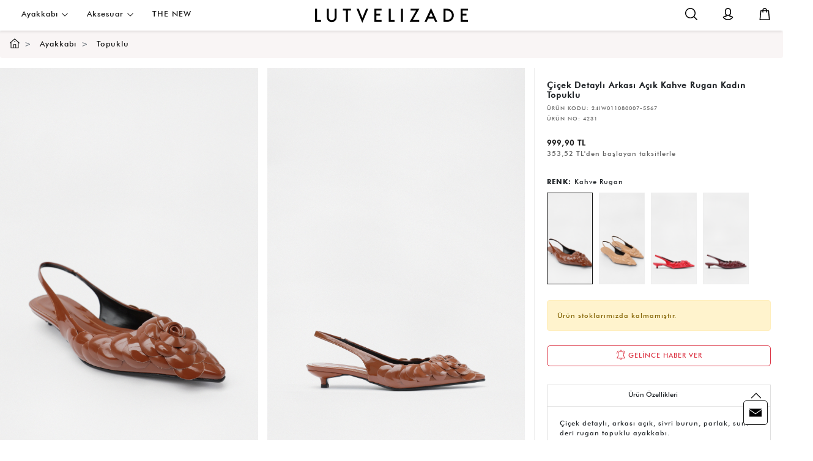

--- FILE ---
content_type: text/html; charset=utf-8
request_url: https://www.lutvelizade.com.tr/cicek-detayli-arkasi-acik-kahve-rugan-kadin-topuklu-modelleri-p
body_size: 34599
content:
<!DOCTYPE html>

<html lang="tr" dir="ltr"
      class="tr anonymous c-product a-detail">
<head>
    <title>Çiçek Detaylı Arkası Açık Kahve Rugan Kadın Topuklu - lutvelizade.com.tr</title>
    <meta http-equiv="Content-type" content="text/html; charset=utf-8"/>
    <meta http-equiv="X-UA-Compatible" content="IE=edge,chrome=1"/>
    <meta name="viewport" content="width=device-width, initial-scale=1.0, maximum-scale=1.0, user-scalable=no"/>
    <meta name="format-detection" content="telephone=no"/>
    <meta http-equiv="cache-control" content="max-age=864000"/>
    <meta name="title" content="Çiçek Detaylı Arkası Açık Kahve Rugan Kadın Topuklu - lutvelizade.com.tr"/>
        <meta name="description" content="En Kaliteli Çiçek Detaylı Arkası Açık Kahve Rugan Kadın Topuklu ile Modaya En Uygun, Şık Kadın Topuklu En Uygun Taksit Seçenekleri ile Lutvelizade.com.tr'de Hemen İncele"/>
    <meta name="keywords" content="Çiçek Detaylı Arkası Açık Kahve Rugan Kadın Topuklu, Çiçek Detaylı Arkası Açık Kahve Rugan Kadın Topuklu Fiyatları, Çiçek Detaylı Arkası Açık Kahve Rugan Kadın Topuklu Modelleri, Topuklu, Topuklu Fiyatları, Topuklu Modelleri"/>

    <meta name="apple-mobile-web-app-title" content="Lutvelizade">
    <meta name="application-name" content="Lutvelizade">
    <meta name="msapplication-TileColor" content="#171717">
    <meta name="theme-color" content="#171717">
    <meta name="apple-mobile-web-app-status-bar-style" content="black-translucent"/>
    <meta name="mobile-web-app-capable" content="yes"/>

    <meta property="og:site_name" content="Lutvelizade">
    <meta property="og:title" content="Çiçek Detaylı Arkası Açık Kahve Rugan Kadın Topuklu - lutvelizade.com.tr"/>
        <meta property="og:description" content="En Kaliteli Çiçek Detaylı Arkası Açık Kahve Rugan Kadın Topuklu ile Modaya En Uygun, Şık Kadın Topuklu En Uygun Taksit Seçenekleri ile Lutvelizade.com.tr'de Hemen İncele"/>
    <meta property="og:url" content="https://www.lutvelizade.com.tr/cicek-detayli-arkasi-acik-kahve-rugan-kadin-topuklu-modelleri-p"/>
    <meta property="og:type" content="product"/>
    <meta property="og:locale"
          content="tr_TR"/>

    <meta name="twitter:card" content="summary_large_image">
    <meta name="twitter:title" content="Çiçek Detaylı Arkası Açık Kahve Rugan Kadın Topuklu - lutvelizade.com.tr">
        <meta name="twitter:description" content="En Kaliteli Çiçek Detaylı Arkası Açık Kahve Rugan Kadın Topuklu ile Modaya En Uygun, Şık Kadın Topuklu En Uygun Taksit Seçenekleri ile Lutvelizade.com.tr'de Hemen İncele">

        <meta property="og:image" content="https://cdn.lutvelizade.io/gorseller/cicek-detayli-arkasi-acik-kahve-rugan-kadin-topuklu-2.jpg"/>
        <meta property="og:image:secure_url" content="https://cdn.lutvelizade.io/gorseller/cicek-detayli-arkasi-acik-kahve-rugan-kadin-topuklu-2.jpg"/>
        <meta property="og:image:type" content="image/jpeg"/>
        <meta property="og:image:alt" content="Topuklu 2407 Kahve Rugan"/>
        <meta property="twitter:image" content="https://cdn.lutvelizade.io/gorseller/cicek-detayli-arkasi-acik-kahve-rugan-kadin-topuklu-2.jpg"/>

        <link href="https://www.lutvelizade.com.tr/cicek-detayli-arkasi-acik-kahve-rugan-kadin-topuklu-modelleri-p" rel="canonical"/>
    <link rel="manifest" href="/manifest.json">

    <script>
        const isAuthenticated = false;
    </script>
    
    
        <link href="/theme/ui/css/lutvelizade.min.css?v=202412151145&amp;v=d2Y-6a1QLGtTJ4CMGHypZ5tHD5p0PABtK_yxBjY9yNY" rel="stylesheet" />
        <link href="/theme/ui/vendor/sweetalert2/dist/sweetalert.min.css" rel="stylesheet"/>

        <meta name="facebook-domain-verification" content="fhh6mqzdisqyi01jxwsxe2uf6aex4x"/>
        <!-- Global site tag (gtag.js) - Google Analytics -->
        <script async src="https://www.googletagmanager.com/gtag/js?id=UA-149632148-1"></script>
        <script>
            window.dataLayer = window.dataLayer || [];

            function gtag() {
                dataLayer.push(arguments);
            }

            gtag('js', new Date());

            gtag('config', 'UA-149632148-1');
        </script>

        <!-- Google Tag Manager -->
        <script>
            (function (w, d, s, l, i) {
                w[l] = w[l] || [];
                w[l].push({
                    'gtm.start':
                        new Date().getTime(),
                    event: 'gtm.js'
                });
                var f = d.getElementsByTagName(s)[0],
                    j = d.createElement(s),
                    dl = l != 'dataLayer' ? '&l=' + l : '';
                j.async = true;
                j.src =
                    'https://www.googletagmanager.com/gtm.js?id=' + i + dl;
                f.parentNode.insertBefore(j, f);
            })(window, document, 'script', 'dataLayer', 'GTM-NQBMLGV');
        </script>
        <!-- End Google Tag Manager -->
        <!-- Global site tag (gtag.js) - Google Ads: 802731421 -->
        <script async src="https://www.googletagmanager.com/gtag/js?id=AW-802731421"></script>
        <script>
            window.dataLayer = window.dataLayer || [];

            function gtag() {
                dataLayer.push(arguments);
            }

            gtag('js', new Date());

            gtag('config', 'AW-802731421');
        </script>

        <script>
            gtag('event',
                'page_view',
                {
                    'send_to': 'AW-802731421',
                    'value': '999.90',
                    'items': [
                        {
                            'id': '24IW011080007-5567',
                            'google_business_vertical': 'retail'
                        }
                    ]
                });
        </script>


        <!-- Facebook Pixel Code -->
        <script>
            !function (f, b, e, v, n, t, s) {
                if (f.fbq) return;
                n = f.fbq = function () {
                    n.callMethod ? n.callMethod.apply(n, arguments) : n.queue.push(arguments)
                };
                if (!f._fbq) f._fbq = n;
                n.push = n;
                n.loaded = !0;
                n.version = '2.0';
                n.queue = [];
                t = b.createElement(e);
                t.async = !0;
                t.src = v;
                s = b.getElementsByTagName(e)[0];
                s.parentNode.insertBefore(t, s)
            }(window,
                document,
                'script',
                'https://connect.facebook.net/en_US/fbevents.js');
            fbq('init', '463919897385382');
            fbq('track', 'PageView');

            fbq('track', 'ViewContent');
        </script>

        <script>
            (function () {
                window.personaclick = window.personaclick || function () {
                    (window.personaclick.q = window.personaclick.q || []).push(arguments)
                };
                var c = "//cdn.personaclick.com", v = "/v3.js", s = {
                    link: [{href: c, rel: "dns-prefetch"}, {href: c, rel: "preconnect"}, {
                        href: c + v,
                        rel: "preload",
                        as: "script"
                    }], script: [{src: c + v, async: ""}]
                };
                Object.keys(s).forEach(function (c) {
                    s[c].forEach(function (d) {
                        var e = document.createElement(c), a;
                        for (a in d) e.setAttribute(a, d[a]);
                        document.head.appendChild(e)
                    })
                });
            })();
            personaclick("init", "cc2604a03cba1ec4f25625b23c50b9", 'web');
        </script>
        
            <script>
                const initSaveStockNotification = function () {
                    try {
                        document.getElementById("save-stock-notification").addEventListener("click", function () {
                            fbq('track', 'AddToWishlist');
                        });
                    } catch (e) {

                    }
                }
                initSaveStockNotification();
            </script>
        
        <script>
            personaclick("track", "view", {
                id: '24IW0110800075567'
                
            });
        </script>
    
        <noscript>
            <img height="1" width="1" style="display: none"
                 src="https://www.facebook.com/tr?id=463919897385382&ev=PageView&noscript=1"/>
        </noscript>
        <!-- End Facebook Pixel Code -->
    
    
    
    
        <link href="/theme/ui/vendor/lightgallery/css/lightgallery.min.css?v=s47mXWRWvrLQNL9VRQX0ykfkIVSLfNJuingF_SZztsM" rel="stylesheet" />
        <link href="/theme/ui/vendor/lightgallery/css/lg-transitions.min.css?v=m2BveOTrDMqL3G9WRfq1GxTibJ9wZNkU_bqPW-sjE4M" rel="stylesheet" />
        <link href="/theme/ui/vendor/lightgallery/css/lg-fb-comment-box.min.css?v=nzHmy1ejlhAXekccbG9iIBymuj8j9UiQwZD3s7ZuK0U" rel="stylesheet" />
        <link href="/theme/ui/css/pages/product-list.min.css?v=202412151145&amp;v=E48Wj06-VVdisiQzEqqNbzUspwIeCRgqJzmrQ38rT80" rel="stylesheet" />
    

    <link href="/theme/ui/css/custom.css?v=GLanQjWrAieXvvo-N4WcAnFlRJPGC4eLZ1tje2lRVuk" rel="stylesheet" />
    <script>
        !function (w, d, t) {
            w.TiktokAnalyticsObject = t;
            var ttq = w[t] = w[t] || [];
            ttq.methods = ["page", "track", "identify", "instances", "debug", "on", "off", "once", "ready", "alias", "group", "enableCookie", "disableCookie"], ttq.setAndDefer = function (t, e) {
                t[e] = function () {
                    t.push([e].concat(Array.prototype.slice.call(arguments, 0)))
                }
            };
            for (var i = 0; i < ttq.methods.length; i++) ttq.setAndDefer(ttq, ttq.methods[i]);
            ttq.instance = function (t) {
                for (var e = ttq._i[t] || [], n = 0; n < ttq.methods.length; n++) ttq.setAndDefer(e, ttq.methods[n]);
                return e
            }, ttq.load = function (e, n) {
                var i = "https://analytics.tiktok.com/i18n/pixel/events.js";
                ttq._i = ttq._i || {}, ttq._i[e] = [], ttq._i[e]._u = i, ttq._t = ttq._t || {}, ttq._t[e] = +new Date, ttq._o = ttq._o || {}, ttq._o[e] = n || {};
                var o = document.createElement("script");
                o.type = "text/javascript", o.async = !0, o.src = i + "?sdkid=" + e + "&lib=" + t;
                var a = document.getElementsByTagName("script")[0];
                a.parentNode.insertBefore(o, a)
            };

            ttq.load('CHNL0EBC77U8RIVSVJJ0');
            ttq.page();
        }(window, document, 'ttq');
    </script>

    

</head>
<body>
<input type="hidden" value="17.01.2026 18:20:03"/>
<!-- Google Tag Manager (noscript) -->
<noscript>
    <iframe src="https://www.googletagmanager.com/ns.html?id=GTM-NQBMLGV" height="0" width="0"
            style="display:none;visibility:hidden"></iframe>
</noscript>
<!-- End Google Tag Manager (noscript) -->

<header id="mobile-header">
    <div class="row">
        <div class="col-6">
            <a class="logo" title="Lutvelizade" href="/">
                <img src="https://cdn.lutvelizade.io/gorseller/lutvelizade-logo.svg" class="img-fluid w-100" alt="Lutvelizade" />
            </a>
        </div>
        <div class="col-4">
            <ul class="icon-menu">
                    <li>
                        <a class="login" href="javascript:;" title="Giriş Yap"></a>
                    </li>
                <li>
                    <a class="basket" href="javascript:;" title="Sepetim">
                    </a>
                </li>
                <li>
                    <a class="search" data-toggle="modal" data-target=".search-modal" title="Ara"></a>
                </li>
            </ul>
        </div>
        <div class="col-2">
            <div class="menu-toggle">
                <span class="l1"></span>
                <span class="l2"></span>
            </div>
        </div>
    </div>
</header>

<header id="desktop-header">
    <ul class="top-menu">
        <li>
            <a href="javascript:;" id="kadin-ayakkabi-modelleri">Ayakkab&#x131; <img src="/theme/ui/img/chevron-down.svg" alt="Ayakkab&#x131;" /></a>
            <div class="submenu">
                <ul class="big-items">
                            <li><a href="/the-new-etiketli-urunler">THE NEW</a></li>
                            <li><a href="/secili-urunlere-60-etiketli-urunler">Se&#xE7;ili &#xDC;r&#xFC;nlerde %60</a></li>
                            <li><a href="/new-now-etiketli-urunler">YEN&#x130;LER</a></li>
                            <li><a href="/tum-urunler-etiketli-urunler">OUTLET</a></li>
                                <li><a href="/kadin-ayakkabi-modelleri" parent-id="ayakkabi">Ayakkab&#x131; <img src="/theme/ui/img/right-arrow-icon.png" alt="Ayakkab&#x131;" /></a></li>
                            <li><a href="/siparis-takibi">Sipari&#x15F; Takibi</a></li>
                            <li><a href="/yeni-gelenler">Newsletter</a></li>
                </ul>
                    <ul class="items" data-id="ayakkabi">
                        <li><a href="/kadin-ayakkabi-modelleri"><strong>Ayakkab&#x131;</strong></a></li>
                            <li><a href="/split-toe-etiketli-urunler" id="split-toe-etiketli-urunler">Split-toe</a></li>
                            <li><a href="/kadin-loafer-modelleri" id="kadin-loafer-modelleri">Loafer</a></li>
                            <li><a href="/kadin-babet-modelleri" id="kadin-babet-modelleri">Babet</a></li>
                            <li><a href="/kadin-topuklu-modelleri" id="kadin-topuklu-modelleri">Topuklu</a></li>
                            <li><a href="/kadin-terlik-modelleri" id="kadin-terlik-modelleri">Terlik</a></li>
                            <li><a href="/kadin-sandalet-modelleri" id="kadin-sandalet-modelleri">Sandalet</a></li>
                            <li><a href="/kadin-cizme-modelleri" id="kadin-cizme-modelleri">&#xC7;izme</a></li>
                            <li><a href="/bot" id="bot">Bot</a></li>
                    </ul>
                        <div class="image" data-id="ayakkabi">
                            <img src="https://cdn.lutvelizade.io/gorseller/ayakkabi-16.png" class="img-fluid" alt="Ayakkab&#x131;" />
                        </div>
            </div>
        </li>
        <li>
            <a href="javascript:;" id="aksesuar">Aksesuar <img src="/theme/ui/img/chevron-down.svg" alt="Aksesuar" /></a>
            <div class="submenu">
                <ul class="big-items">
                            <li><a href="/the-new-etiketli-urunler">THE NEW</a></li>
                            <li><a href="/secili-urunlere-60-etiketli-urunler">Se&#xE7;ili &#xDC;r&#xFC;nlerde %60</a></li>
                            <li><a href="/new-now-etiketli-urunler">YEN&#x130;LER</a></li>
                            <li><a href="/tum-urunler-etiketli-urunler">OUTLET</a></li>
                                <li><a href="/aksesuar" parent-id="aksesuar">Aksesuar <img src="/theme/ui/img/right-arrow-icon.png" alt="Aksesuar" /></a></li>
                            <li><a href="/siparis-takibi">Sipari&#x15F; Takibi</a></li>
                            <li><a href="/yeni-gelenler">Newsletter</a></li>
                </ul>
                    <ul class="items" data-id="aksesuar">
                        <li><a href="/aksesuar"><strong>Aksesuar</strong></a></li>
                            <li><a href="kadin-corap-modelleri" id="adin-corap-modelleri">&#xC7;orap</a></li>
                            <li><a href="kadin-cuzdan-modelleri" id="adin-cuzdan-modelleri">C&#xFC;zdan</a></li>
                            <li><a href="/kadin-canta-modelleri" id="kadin-canta-modelleri">&#xC7;anta</a></li>
                            <li><a href="/kemer" id="kemer">Kemer</a></li>
                    </ul>
                        <div class="image" data-id="aksesuar">
                            <img src="https://cdn.lutvelizade.io/gorseller/aksesuar-8.png" class="img-fluid" alt="Aksesuar" />
                        </div>
            </div>
        </li>
</ul>

    <div class="top-logo"><a href="/"><img src="https://cdn.lutvelizade.io/gorseller/lutvelizade-logo.svg" class="img-fluid" alt="Lutvelizade" /></a></div>
    <ul class="user-menu">
        <li>
            <a href="javascript:;" data-toggle="modal" data-target=".search-modal" title="Ara">
                <img src="/theme/ui/img/search.svg" class="img-fluid" alt="Ara"/>
                <span>Ara</span>
            </a>
        </li>
            <li class="login" openable-panel>
                <a href="javascript:;" title="Üye Girişi / Üye Ol">
                    <img src="/theme/ui/img/account.svg" class="img-fluid" alt="Üye Girişi / Üye Ol"/>
                    <span>Üye Girişi / Üye Ol</span>
                </a>
            </li>
        <li>
            <a href="javascript:;" class="basket" openable-panel title="Sepetim">
                <img src="/theme/ui/img/shopping-bag.svg" class="img-fluid" alt="Sepetim"/>
                <span>Sepetim</span>
            </a>
        </li>
    </ul>
</header>

<div class="mobile-menu">
    <nav class="navbar">
        <ul class="navbar-nav">
                    <li class="nav-item">
                        <a class="nav-link" href="/the-new-etiketli-urunler" id="the-new" title="THE NEW">THE NEW</a>
                    </li>
                    <li class="nav-item">
                        <a class="nav-link" href="/secili-urunlere-60-etiketli-urunler" id="secili-urunlerde-60" title="Se&#xE7;ili &#xDC;r&#xFC;nlerde %60">Se&#xE7;ili &#xDC;r&#xFC;nlerde %60</a>
                    </li>
                    <li class="nav-item">
                        <a class="nav-link" href="/new-now-etiketli-urunler" id="yeniler" title="YEN&#x130;LER">YEN&#x130;LER</a>
                    </li>
                    <li class="nav-item">
                        <a class="nav-link" href="/tum-urunler-etiketli-urunler" id="outlet" title="OUTLET">OUTLET</a>
                    </li>
                        <li class="nav-item dropdown">
                            <a class="nav-link" href="/kadin-ayakkabi-modelleri" id="kadin-ayakkabi-modelleri" title="Ayakkab&#x131;">
                                Ayakkab&#x131;
                            </a>
                            <span class="dropdown-toggle" role="button" data-toggle="dropdown" aria-haspopup="true" aria-expanded="True"><img src="/theme/ui/img/chevron-down.svg" alt="Ayakkab&#x131;" /></span>
                            <div class="dropdown-menu" aria-labelledby="/kadin-ayakkabi-modelleri">
                                    <a class="dropdown-item" href="/split-toe-etiketli-urunler" title="Split-toe">Split-toe</a>
                                    <a class="dropdown-item" href="/kadin-loafer-modelleri" title="Loafer">Loafer</a>
                                    <a class="dropdown-item" href="/kadin-babet-modelleri" title="Babet">Babet</a>
                                    <a class="dropdown-item" href="/kadin-topuklu-modelleri" title="Topuklu">Topuklu</a>
                                    <a class="dropdown-item" href="/kadin-terlik-modelleri" title="Terlik">Terlik</a>
                                    <a class="dropdown-item" href="/kadin-sandalet-modelleri" title="Sandalet">Sandalet</a>
                                    <a class="dropdown-item" href="/kadin-cizme-modelleri" title="&#xC7;izme">&#xC7;izme</a>
                                    <a class="dropdown-item" href="/bot" title="Bot">Bot</a>
                            </div>
                        </li>
                        <li class="nav-item dropdown">
                            <a class="nav-link" href="/aksesuar" id="aksesuar" title="Aksesuar">
                                Aksesuar
                            </a>
                            <span class="dropdown-toggle" role="button" data-toggle="dropdown" aria-haspopup="true" aria-expanded="True"><img src="/theme/ui/img/chevron-down.svg" alt="Aksesuar" /></span>
                            <div class="dropdown-menu" aria-labelledby="/aksesuar">
                                    <a class="dropdown-item" href="kadin-corap-modelleri" title="&#xC7;orap">&#xC7;orap</a>
                                    <a class="dropdown-item" href="kadin-cuzdan-modelleri" title="C&#xFC;zdan">C&#xFC;zdan</a>
                                    <a class="dropdown-item" href="/kadin-canta-modelleri" title="&#xC7;anta">&#xC7;anta</a>
                                    <a class="dropdown-item" href="/kemer" title="Kemer">Kemer</a>
                            </div>
                        </li>
                    <li class="nav-item">
                        <a class="nav-link" href="/siparis-takibi" id="siparis-takibi" title="Sipari&#x15F; Takibi">Sipari&#x15F; Takibi</a>
                    </li>
                    <li class="nav-item">
                        <a class="nav-link" href="/yeni-gelenler" id="newsletter" title="Newsletter">Newsletter</a>
                    </li>
        </ul>
    </nav>
</div>
<main>
    <div class="sub-menu">
        <div class="menu-opener-1"></div>
        <div class="menu-opener-2"></div>
        <div class="wrapper"></div>
    </div>
     





<nav aria-label="breadcrumb">
    <ol class="breadcrumb"  itemscope itemtype="http://schema.org/BreadcrumbList">
        <li class="breadcrumb-item" itemprop="itemListElement" itemscope itemtype="http://schema.org/ListItem">
            <a itemprop="item" title="Anasayfa" href="/"><img src="/theme/ui/img/homepage.svg" class="mb-1" width="16" alt="Anasayfa" /><meta itemprop="name" content="Anasayfa" /><meta itemprop="position" content="1" /></a>
        </li>
                <li class="breadcrumb-item" itemprop="itemListElement" itemscope itemtype="http://schema.org/ListItem">
                    <a href="/kadin-ayakkabi-modelleri" itemprop="item">
                        <span itemprop="name" title="Ayakkab&#x131;">Ayakkab&#x131;</span>
                        <meta itemprop="position" content="2" />
                    </a>
                </li>
                <li class="breadcrumb-item" itemprop="itemListElement" itemscope itemtype="http://schema.org/ListItem">
                    <a href="/kadin-topuklu-modelleri" itemprop="item">
                        <span itemprop="name" title="Topuklu">Topuklu</span>
                        <meta itemprop="position" content="3" />
                    </a>
                </li>
    </ol>
</nav>


<section class="product-detail">
    <div class="row">
        <div class="col-12 col-md-8">
            <div class="images">
                    <div class="row" id="images">
                            <div class="col-12 col-lg-6 mb-3 pr-0" data-src="https://cdn.lutvelizade.io/gorseller/cicek-detayli-arkasi-acik-kahve-rugan-kadin-topuklu-2.jpg">
                                <img src="https://cdn.lutvelizade.io/gorseller/cicek-detayli-arkasi-acik-kahve-rugan-kadin-topuklu-2.jpg" class="img-fluid" alt="&#xC7;i&#xE7;ek Detayl&#x131; Arkas&#x131; A&#xE7;&#x131;k Kahve Rugan Kad&#x131;n Topuklu"/>
                            </div>
                            <div class="col-12 col-lg-6 mb-3 pr-0" data-src="https://cdn.lutvelizade.io/gorseller/topuklu-2407-kahve-rugan-kadin-topuklu.jpg">
                                <img src="https://cdn.lutvelizade.io/gorseller/topuklu-2407-kahve-rugan-kadin-topuklu.jpg" class="img-fluid" alt="&#xC7;i&#xE7;ek Detayl&#x131; Arkas&#x131; A&#xE7;&#x131;k Kahve Rugan Kad&#x131;n Topuklu"/>
                            </div>
                                <div class="col-12 col-lg-6 mb-3 pr-0" data-src="https://cdn.lutvelizade.io/gorseller/cicek-detayli-arkasi-acik-kahve-rugan-kadin-topuklu.jpg">
                                    <img src="/theme/ui/img/product-no-image.jpg" data-src="https://cdn.lutvelizade.io/gorseller/cicek-detayli-arkasi-acik-kahve-rugan-kadin-topuklu.jpg" data-srcset="https://cdn.lutvelizade.io/gorseller/cicek-detayli-arkasi-acik-kahve-rugan-kadin-topuklu.jpg" class="img-fluid lazyload" alt="&#xC7;i&#xE7;ek Detayl&#x131; Arkas&#x131; A&#xE7;&#x131;k Kahve Rugan Kad&#x131;n Topuklu" />
                                </div>
                                <div class="col-12 col-lg-6 mb-3 pr-0" data-src="https://cdn.lutvelizade.io/gorseller/cicek-detayli-arkasi-acik-kahve-rugan-kadin-topuklu-1.jpg">
                                    <img src="/theme/ui/img/product-no-image.jpg" data-src="https://cdn.lutvelizade.io/gorseller/cicek-detayli-arkasi-acik-kahve-rugan-kadin-topuklu-1.jpg" data-srcset="https://cdn.lutvelizade.io/gorseller/cicek-detayli-arkasi-acik-kahve-rugan-kadin-topuklu-1.jpg" class="img-fluid lazyload" alt="&#xC7;i&#xE7;ek Detayl&#x131; Arkas&#x131; A&#xE7;&#x131;k Kahve Rugan Kad&#x131;n Topuklu" />
                                </div>
                    </div>
            </div>
        </div>
        <div class="col-12 col-md-4">
            <div class="details">
                <h1>&#xC7;i&#xE7;ek Detayl&#x131; Arkas&#x131; A&#xE7;&#x131;k Kahve Rugan Kad&#x131;n Topuklu</h1>
                <input type="hidden" id="ProductName" value="&#xC7;i&#xE7;ek Detayl&#x131; Arkas&#x131; A&#xE7;&#x131;k Kahve Rugan Kad&#x131;n Topuklu" />
                <p class="product-code">ÜRÜN KODU:  <span>24IW011080007-5567</span></p>
                <p class="product-no">ÜRÜN NO:  <span>4231</span></p>
                        <span class="price">999,90 TL</span>
                        <span class="installment-desc">353,52 TL'den başlayan taksitlerle</span>
                <div class="variations">
                    <div class="variation color">
                        <strong class="title">RENK: </strong><span class="d-inline">Kahve Rugan</span>
                        <ul>
                                <li>
                                    <a href="cicek-detayli-arkasi-acik-kahve-rugan-kadin-topuklu-modelleri"
                                       title=""
                                       class=" active"
                                       style="background-image: url(https://cdn.lutvelizade.io/gorseller/cicek-detayli-arkasi-acik-kahve-rugan-kadin-topuklu-2-m.jpg);">
                                        
                                    </a>
                                </li>
                                <li>
                                    <a href="cicek-detayli-arkasi-acik-nude-rugan-kadin-topuklu-modelleri"
                                       title=""
                                       class=" "
                                       style="background-image: url(https://cdn.lutvelizade.io/gorseller/cicek-detayli-arkasi-acik-nude-rugan-kadin-topuklu-2-m.jpg);">
                                        
                                    </a>
                                </li>
                                <li>
                                    <a href="cicek-detayli-arkasi-acik-kirmizi-rugan-kadin-topuklu-modelleri"
                                       title=""
                                       class=" "
                                       style="background-image: url(https://cdn.lutvelizade.io/gorseller/topuklu-2407-kirmizi-rugan-kadin-topuklu-m.jpg);">
                                        
                                    </a>
                                </li>
                                <li>
                                    <a href="cicek-detayli-arkasi-acik-bordo-rugan-kadin-topuklu-modelleri"
                                       title=""
                                       class=" "
                                       style="background-image: url(https://cdn.lutvelizade.io/gorseller/topuklu-2407-bordo-rugan-kadin-topuklu-m.jpg);">
                                        
                                    </a>
                                </li>
                        </ul>
                    </div>
                </div>

                    <div class="alert alert-warning p-3">
                        Ürün stoklarımızda kalmamıştır.
                    </div>



                    <div class="row mt-4">
                        <div class="col-12">
                            <a href="javascript:;" class="btn btn-outline-danger w-100" id="add-stock-notification" data-toggle="modal" data-target="#addStockNotificationModal" title="Gelince Haber Ver"><img src="/theme/ui/img/notification.svg" class="mb-1" height="16" alt="Gelince Haber Ver" /> GELİNCE HABER VER</a>
                        </div>
                    </div>

                <div class="accordion" id="productAccordion">

                    <div class="card">
                        <div class="card-header" id="headingFeatures">
                            <h3>
                                <button class="btn" type="button" data-toggle="collapse" data-target="#features" aria-expanded="true" aria-controls="features">
                                    Ürün Özellikleri
                                    <img src="/theme/ui/img/chevron-up-dark.svg" alt="Ürün Özellikleri">
                                </button>
                            </h3>
                        </div>
                        <div id="features" class="collapse show" aria-labelledby="headingFeatures" data-parent="#productAccordion">
                            <div class="card-body">
                                <p>&Ccedil;i&ccedil;ek detaylı, arkası a&ccedil;ık, sivri burun, parlak, suni deri rugan topuklu ayakkabı.</p>
                            </div>

                        </div>
                    </div>


                    <div class="card d-none">
                        <div class="card-header" id="headingComments">
                            <h3>
                                <button class="btn" type="button" data-toggle="collapse" data-target="#comments" aria-expanded="false" aria-controls="comments">
                                    Yorumlar
                                    <img src="/theme/ui/img/chevron-down.svg" alt="Yorumlar">
                                </button>
                            </h3>
                        </div>
                        <div id="comments" class="collapse" aria-labelledby="headingComments" data-parent="#productAccordion">
                            <div class="card-body">
                                <form>
                                    <div class="form-group">
                                        <input type="text" class="form-control" placeholder="Ad Soyad" id="FullName" name="FullName" />
                                    </div>
                                    <div class="form-group">
                                        <input type="email" class="form-control" placeholder="E-Posta" id="Email" name="Email" />
                                    </div>
                                    <div class="form-group">
                                        <textarea class="form-control" rows="3" placeholder="Yorumunuz" id="Comment" name="Comment"></textarea>
                                    </div>
                                    <div class="form-group">
                                        <button type="submit" class="btn btn-dark">Gönder</button>
                                    </div>
                                </form>
                            </div>
                        </div>
                    </div>

                        <div class="card">
                            <div class="card-header" id="headingPayment">
                                <h3>
                                    <button class="btn" type="button" data-toggle="collapse" data-target="#payment" aria-expanded="false" aria-controls="payment">
                                        Ödeme Seçenekleri
                                        <img src="/theme/ui/img/chevron-down.svg" alt="Ödeme Seçenekleri">
                                    </button>
                                </h3>
                            </div>
                            <div id="payment" class="collapse" aria-labelledby="headingPayment" data-parent="#productAccordion">
                                <div class="card-body">
                                    <div class="row installment-tables">
                                            <div class="col-12">
                                                <table class="table table-bordered table-striped table-hover">
                                                    <caption>
                                                        <div class="axess">
                                                            <img src="/theme/ui/img/banks/axess.png" class="img-fluid" alt="Axess" />
                                                        </div>
                                                    </caption>
                                                    <thead>
                                                        <tr>
                                                            <th scope="col">Taksit</th>
                                                            <th scope="col">Taksit Tutarı</th>
                                                            <th scope="col">Toplam Tutar</th>
                                                        </tr>
                                                    </thead>
                                                    <tbody>
                                                            <tr>
                                                                <th scope="row">
                                                                    Tek &#xC7;ekim
                                                                </th>
                                                                <td>999,90 TL</td>
                                                                <td>999,90 TL</td>
                                                            </tr>
                                                            <tr>
                                                                <th scope="row">
                                                                    2
                                                                </th>
                                                                <td>518,60 TL</td>
                                                                <td>1037,19 TL</td>
                                                            </tr>
                                                            <tr>
                                                                <th scope="row">
                                                                    3
                                                                </th>
                                                                <td>353,52 TL</td>
                                                                <td>1060,56 TL</td>
                                                            </tr>
                                                    </tbody>
                                                </table>
                                            </div>
                                            <div class="col-12">
                                                <table class="table table-bordered table-striped table-hover">
                                                    <caption>
                                                        <div class="bankkartcombo">
                                                            <img src="/theme/ui/img/banks/bankkartcombo.png" class="img-fluid" alt="BankkartCombo" />
                                                        </div>
                                                    </caption>
                                                    <thead>
                                                        <tr>
                                                            <th scope="col">Taksit</th>
                                                            <th scope="col">Taksit Tutarı</th>
                                                            <th scope="col">Toplam Tutar</th>
                                                        </tr>
                                                    </thead>
                                                    <tbody>
                                                            <tr>
                                                                <th scope="row">
                                                                    Tek &#xC7;ekim
                                                                </th>
                                                                <td>999,90 TL</td>
                                                                <td>999,90 TL</td>
                                                            </tr>
                                                            <tr>
                                                                <th scope="row">
                                                                    2
                                                                </th>
                                                                <td>518,60 TL</td>
                                                                <td>1037,19 TL</td>
                                                            </tr>
                                                            <tr>
                                                                <th scope="row">
                                                                    3
                                                                </th>
                                                                <td>353,52 TL</td>
                                                                <td>1060,56 TL</td>
                                                            </tr>
                                                    </tbody>
                                                </table>
                                            </div>
                                            <div class="col-12">
                                                <table class="table table-bordered table-striped table-hover">
                                                    <caption>
                                                        <div class="bonus">
                                                            <img src="/theme/ui/img/banks/bonus.png" class="img-fluid" alt="Bonus" />
                                                        </div>
                                                    </caption>
                                                    <thead>
                                                        <tr>
                                                            <th scope="col">Taksit</th>
                                                            <th scope="col">Taksit Tutarı</th>
                                                            <th scope="col">Toplam Tutar</th>
                                                        </tr>
                                                    </thead>
                                                    <tbody>
                                                            <tr>
                                                                <th scope="row">
                                                                    Tek &#xC7;ekim
                                                                </th>
                                                                <td>999,90 TL</td>
                                                                <td>999,90 TL</td>
                                                            </tr>
                                                            <tr>
                                                                <th scope="row">
                                                                    2
                                                                </th>
                                                                <td>518,60 TL</td>
                                                                <td>1037,19 TL</td>
                                                            </tr>
                                                            <tr>
                                                                <th scope="row">
                                                                    3
                                                                </th>
                                                                <td>353,52 TL</td>
                                                                <td>1060,56 TL</td>
                                                            </tr>
                                                    </tbody>
                                                </table>
                                            </div>
                                            <div class="col-12">
                                                <table class="table table-bordered table-striped table-hover">
                                                    <caption>
                                                        <div class="maximum">
                                                            <img src="/theme/ui/img/banks/maximum.png" class="img-fluid" alt="Maximum" />
                                                        </div>
                                                    </caption>
                                                    <thead>
                                                        <tr>
                                                            <th scope="col">Taksit</th>
                                                            <th scope="col">Taksit Tutarı</th>
                                                            <th scope="col">Toplam Tutar</th>
                                                        </tr>
                                                    </thead>
                                                    <tbody>
                                                            <tr>
                                                                <th scope="row">
                                                                    Tek &#xC7;ekim
                                                                </th>
                                                                <td>999,90 TL</td>
                                                                <td>999,90 TL</td>
                                                            </tr>
                                                            <tr>
                                                                <th scope="row">
                                                                    2
                                                                </th>
                                                                <td>518,60 TL</td>
                                                                <td>1037,19 TL</td>
                                                            </tr>
                                                            <tr>
                                                                <th scope="row">
                                                                    3
                                                                </th>
                                                                <td>353,52 TL</td>
                                                                <td>1060,56 TL</td>
                                                            </tr>
                                                    </tbody>
                                                </table>
                                            </div>
                                            <div class="col-12">
                                                <table class="table table-bordered table-striped table-hover">
                                                    <caption>
                                                        <div class="paraf">
                                                            <img src="/theme/ui/img/banks/paraf.png" class="img-fluid" alt="Paraf" />
                                                        </div>
                                                    </caption>
                                                    <thead>
                                                        <tr>
                                                            <th scope="col">Taksit</th>
                                                            <th scope="col">Taksit Tutarı</th>
                                                            <th scope="col">Toplam Tutar</th>
                                                        </tr>
                                                    </thead>
                                                    <tbody>
                                                            <tr>
                                                                <th scope="row">
                                                                    Tek &#xC7;ekim
                                                                </th>
                                                                <td>999,90 TL</td>
                                                                <td>999,90 TL</td>
                                                            </tr>
                                                            <tr>
                                                                <th scope="row">
                                                                    2
                                                                </th>
                                                                <td>518,60 TL</td>
                                                                <td>1037,19 TL</td>
                                                            </tr>
                                                            <tr>
                                                                <th scope="row">
                                                                    3
                                                                </th>
                                                                <td>353,52 TL</td>
                                                                <td>1060,56 TL</td>
                                                            </tr>
                                                    </tbody>
                                                </table>
                                            </div>
                                            <div class="col-12">
                                                <table class="table table-bordered table-striped table-hover">
                                                    <caption>
                                                        <div class="qnb-cc">
                                                            <img src="/theme/ui/img/banks/qnb-cc.png" class="img-fluid" alt="QNB CC" />
                                                        </div>
                                                    </caption>
                                                    <thead>
                                                        <tr>
                                                            <th scope="col">Taksit</th>
                                                            <th scope="col">Taksit Tutarı</th>
                                                            <th scope="col">Toplam Tutar</th>
                                                        </tr>
                                                    </thead>
                                                    <tbody>
                                                            <tr>
                                                                <th scope="row">
                                                                    Tek &#xC7;ekim
                                                                </th>
                                                                <td>999,90 TL</td>
                                                                <td>999,90 TL</td>
                                                            </tr>
                                                            <tr>
                                                                <th scope="row">
                                                                    2
                                                                </th>
                                                                <td>518,60 TL</td>
                                                                <td>1037,19 TL</td>
                                                            </tr>
                                                            <tr>
                                                                <th scope="row">
                                                                    3
                                                                </th>
                                                                <td>353,52 TL</td>
                                                                <td>1060,56 TL</td>
                                                            </tr>
                                                    </tbody>
                                                </table>
                                            </div>
                                            <div class="col-12">
                                                <table class="table table-bordered table-striped table-hover">
                                                    <caption>
                                                        <div class="saglamkart">
                                                            <img src="/theme/ui/img/banks/saglamkart.png" class="img-fluid" alt="Sa&#x11F;lamKart" />
                                                        </div>
                                                    </caption>
                                                    <thead>
                                                        <tr>
                                                            <th scope="col">Taksit</th>
                                                            <th scope="col">Taksit Tutarı</th>
                                                            <th scope="col">Toplam Tutar</th>
                                                        </tr>
                                                    </thead>
                                                    <tbody>
                                                            <tr>
                                                                <th scope="row">
                                                                    Tek &#xC7;ekim
                                                                </th>
                                                                <td>999,90 TL</td>
                                                                <td>999,90 TL</td>
                                                            </tr>
                                                            <tr>
                                                                <th scope="row">
                                                                    2
                                                                </th>
                                                                <td>518,60 TL</td>
                                                                <td>1037,19 TL</td>
                                                            </tr>
                                                            <tr>
                                                                <th scope="row">
                                                                    3
                                                                </th>
                                                                <td>353,52 TL</td>
                                                                <td>1060,56 TL</td>
                                                            </tr>
                                                    </tbody>
                                                </table>
                                            </div>
                                            <div class="col-12">
                                                <table class="table table-bordered table-striped table-hover">
                                                    <caption>
                                                        <div class="world">
                                                            <img src="/theme/ui/img/banks/world.png" class="img-fluid" alt="World" />
                                                        </div>
                                                    </caption>
                                                    <thead>
                                                        <tr>
                                                            <th scope="col">Taksit</th>
                                                            <th scope="col">Taksit Tutarı</th>
                                                            <th scope="col">Toplam Tutar</th>
                                                        </tr>
                                                    </thead>
                                                    <tbody>
                                                            <tr>
                                                                <th scope="row">
                                                                    Tek &#xC7;ekim
                                                                </th>
                                                                <td>999,90 TL</td>
                                                                <td>999,90 TL</td>
                                                            </tr>
                                                            <tr>
                                                                <th scope="row">
                                                                    2
                                                                </th>
                                                                <td>518,60 TL</td>
                                                                <td>1037,19 TL</td>
                                                            </tr>
                                                            <tr>
                                                                <th scope="row">
                                                                    3
                                                                </th>
                                                                <td>353,52 TL</td>
                                                                <td>1060,56 TL</td>
                                                            </tr>
                                                    </tbody>
                                                </table>
                                            </div>
                                    </div>
                                </div>
                            </div>
                        </div>
                        <div class="card">
                            <div class="card-header" id="headingInstructionsForUse">
                                <h3>
                                    <button class="btn" type="button" data-toggle="collapse" data-target="#instructionsForUse" aria-expanded="false" aria-controls="instructionsForUse">
                                        Kullanma Kılavuzu
                                        <img src="/theme/ui/img/chevron-down.svg" alt="Kullanma Kılavuzu">
                                    </button>
                                </h3>
                            </div>
                            <div id="instructionsForUse" class="collapse" aria-labelledby="headingInstructionsForUse" data-parent="#productAccordion">
                                <div class="card-body">
                                    <h4>Ayakkabı Kullanma Kılavuzu</h4>
                                <p><strong>ÖNEMLİ NOT:</strong> Bu kullanım kılavuzunda belirtilen uyarılara uyulmaması sonucunda ürünlerde meydana gelen problemler 4077 sayılı tüketicinin koruması hakkındaki kanunun 4/1 maddesi uyarınca “ayıp” niteliğinde olmadığından bu sebeplerle yapılan ürün iade talepleri kabul edilmeyecektir.</p>
                                <ul class="pl-4">
                                    <li>Doğal deri ve deri tozundan üretilen bazı astarsız ve koyu renk astarlı ürünler ayağı boyayabilir.</li>
                                    <li>Sürekli aynı ayakkabının giyilmesi veya ıslanmış ayakkabının oda ısısı dışında kurutulması kısa sürede deformasyona yol açar.</li>
                                    <li>Hafif izler ve renk farklılıkları, ürünün malzemesinden kaynaklanan doğal bir özellik olup, hata olarak algılanmamalıdır.</li>
                                    <li>Çevre etkenlerinden (toz vb.) dolayı yine bu tür ayakkabılarda renk değişimi olabilir.</li>
                                    <li>Ayakkabı satın alınırken mutlaka çift olarak denenmelidir.</li>
                                    <li>Özellikle yumuşak derili ayakkabılar çabuk deforme olabilir.</li>
                                    <li>Üstü ve yanı dikişli olan ürünler dikiş yerinden su alabilir.</li>
                                    <li>Ayakkabıyı temizlemek için, ayakkabıya uygun ürünler kullanmanız gerekir.</li>
                                    <li>Süet veya nubuk türü ürünlerin kendi özel bakım malzemeleri ile temizlenmesi gerekir.</li>
                                    <li>Uzun süre kullanılmayan ayakkabılar kalıbı koruyacak şekilde muhafaza edilmelidir.</li>
                                    <li>Ayakkabılarda bulunan boncuk ve süsleme detayları takma ve çarpma sırasında zedelenebilir veya kaybolabilir.</li>
                                    <li>İpli modellerde sürtünemden dolayı aşınmalar meydana gelebilir.</li>
                                    <li>Bazı malzeme tabanlarda nemden dolayı ayak izleri meydana gelebilir.</li>
                                    <li>Ayakkabıları özel kutularında veya kaplarda muhafaza etmeniz daha uzun ömürlü kullanılmasını sağlar.</li>
                                </ul>
                                </div>
                            </div>
                        </div>

                </div>
            </div>
        </div>
    </div>
    
    <div class="modal" id="addStockNotificationModal" tabindex="-1" role="dialog" aria-labelledby="Gelince Haber Ver" aria-hidden="true" data-backdrop="static">
        <div class="modal-dialog modal-dialog-centered" role="document">
            <div class="modal-content text-center">
                <form action="/stok-bildirimi-ekle" method="post">
                    <div class="modal-body">
                        <p>Bildirim almak istediğiniz bedeni seçiniz.</p>
                        <div class="variations">
                            <div class="variation size">
                                <strong class="title">Beden</strong>
                                <ul>
                                            <li>
                                                <a href="javascript:;" data-id="edec164b-da64-4f1f-a49f-5fa348fdae20">36</a>
                                            </li>
                                            <li>
                                                <a href="javascript:;" data-id="5993b072-6243-416c-a3d4-06b22e71f889">37</a>
                                            </li>
                                            <li>
                                                <a href="javascript:;" data-id="b670489f-25eb-48c5-b824-4c4f10824f20">38</a>
                                            </li>
                                            <li>
                                                <a href="javascript:;" data-id="65f77e6a-9972-40f8-b54a-c25ef93f7026">39</a>
                                            </li>
                                            <li>
                                                <a href="javascript:;" data-id="41c2ea56-8070-4d89-bbd9-0bba5ab2fda7">40</a>
                                            </li>
                                </ul>
                            </div>
                            <input type="hidden" id="ProductPriorityVariationVariationId" name="ProductPriorityVariationVariationId" />
                        </div>
                        <p>Size bilgilendirmeyi Whatsapp uygulaması üzerinden mesaj yoluyla yapacağız. Lütfen telefon numaranızın doğru olduğundan emin olun.</p>
                        <div class="form-group">
                            <div class="form-check form-check-inline selected" id="d8898479-7834-4d5c-95cb-5ee395dedab8">
                                <img src="https://cdn.lutvelizade.io/gorseller/whatsapp-icon.png" width="50" height="50" alt="Whatsapp" />
                            </div>
                            <input type="hidden" id="NotificationTypeIdsJson" name="NotificationTypeIdsJson" />
                        </div>
                        <div class="form-group">
                            <div class="form-check form-check-inline" id="whatsappNotification">
                                <input type="tel" class="form-control" id="WhatsappNotification" name="Phone" />
                            </div>
                        </div>
                        <div class="form-group row d-none">
                            <div class="col-md-6" id="whatsappNotification">
                                <label>Telefon</label>
                                <input type="tel" class="form-control" id="WhatsappNotification" name="Phone" />
                            </div>
                        </div>
                    </div>
                    <div class="modal-footer">
                        <button type="button" class="btn btn-dark" id="save-stock-notification">Kaydet</button>
                        <a href="javascript:;" class="btn btn-outline-dark" data-dismiss="modal">Vazgeç</a>
                    </div>
                </form>
            </div>
        </div>
    </div>

    <div class="sticky-detail">
            <div class="image">
                <img src="https://cdn.lutvelizade.io/gorseller/cicek-detayli-arkasi-acik-kahve-rugan-kadin-topuklu-2.jpg" alt="&#xC7;i&#xE7;ek Detayl&#x131; Arkas&#x131; A&#xE7;&#x131;k" class="img-fluid" />
            </div>
        <div class="product">
            &#xC7;i&#xE7;ek Detayl&#x131; Arkas&#x131; A&#xE7;&#x131;k Kahve Rugan Kad&#x131;n Topuklu
        </div>
            <div class="price">
                    <span>999,90 TL</span>
            </div>
    </div>
</section>

 



<section class="newest-products mb-5">
    <h3>En Çok Satanlar</h3>
    <div class="slider">
            <div class="card">
                <a title="Sivri Burun Mini Siyah Kad&#x131;n Topuklu" href="/sivri-burun-mini-siyah-kadin-topuklu-modelleri-p">
                    <img data-lazy="https://cdn.lutvelizade.io/gorseller/sivri-burun-mini-siyah-kadin-topuklu-3.jpg" alt="Sivri Burun Mini Siyah Kad&#x131;n Topuklu" class="card-img-top" />
                    <div class="card-body">
                        <h5 class="card-title" title="Sivri Burun Mini Siyah Kad&#x131;n Topuklu">Sivri Burun Mini Siyah Kad&#x131;n Topuklu</h5>
                            <div class="price">
                                <span>1699,90 TL</span>
                            </div>

                    </div>
                </a>
            </div>
            <div class="card">
                <a title="Kristal Ta&#x15F;l&#x131; Transparan Nude Kad&#x131;n Topuklu" href="/kristal-tasli-transparan-nude-kadin-topuklu-modelleri-p">
                    <img data-lazy="https://cdn.lutvelizade.io/gorseller/kristal-tasli-transparan-nude-kadin-topuklu.jpg" alt="Kristal Ta&#x15F;l&#x131; Transparan Nude Kad&#x131;n Topuklu" class="card-img-top" />
                    <div class="card-body">
                        <h5 class="card-title" title="Kristal Ta&#x15F;l&#x131; Transparan Nude Kad&#x131;n Topuklu">Kristal Ta&#x15F;l&#x131; Transparan Nude Kad&#x131;n Topuklu</h5>
                            <div class="price">
                                <div class="row">
                                    <div class="col-6">
                                        <span class="discounted">749,95 TL</span>
                                    </div>
                                    <div class="col-6">
                                        <span class="invalid">1499,90 TL</span>
                                    </div>
                                </div>
                            </div>

                    </div>
                </a>
            </div>
            <div class="card">
                <a title="Sivri Burun Dolgu Siyah Kad&#x131;n Topuklu" href="/sivri-burun-dolgu-siyah-kadin-topuklu-modelleri-p">
                    <img data-lazy="https://cdn.lutvelizade.io/gorseller/topuklu-2542-siyah-kadin-topuklu-1.jpg" alt="Sivri Burun Dolgu Siyah Kad&#x131;n Topuklu" class="card-img-top" />
                    <div class="card-body">
                        <h5 class="card-title" title="Sivri Burun Dolgu Siyah Kad&#x131;n Topuklu">Sivri Burun Dolgu Siyah Kad&#x131;n Topuklu</h5>
                            <div class="price">
                                <span>1999,90 TL</span>
                            </div>

                    </div>
                </a>
            </div>
            <div class="card">
                <a title="Sivri Burun Mini Karamel Kad&#x131;n Topuklu" href="/sivri-burun-mini-caramel-kadin-topuklu-modelleri-p">
                    <img data-lazy="https://cdn.lutvelizade.io/gorseller/topuklu-2538-karamel-kadin-topuklu-1.jpg" alt="Sivri Burun Mini Karamel Kad&#x131;n Topuklu" class="card-img-top" />
                    <div class="card-body">
                        <h5 class="card-title" title="Sivri Burun Mini Karamel Kad&#x131;n Topuklu">Sivri Burun Mini Karamel Kad&#x131;n Topuklu</h5>
                            <div class="price">
                                <span>1699,90 TL</span>
                            </div>

                    </div>
                </a>
            </div>
            <div class="card">
                <a title="&#xC7;apraz &#xC7;ok Bantl&#x131; Platform Pembe Kad&#x131;n Topuklu" href="/capraz-cok-bantli-platform-pembe-kadin-topuklu-modelleri-p">
                    <img data-lazy="https://cdn.lutvelizade.io/gorseller/topuklu-2519-pembe-kadin-topuklu.jpg" alt="&#xC7;apraz &#xC7;ok Bantl&#x131; Platform Pembe Kad&#x131;n Topuklu" class="card-img-top" />
                    <div class="card-body">
                        <h5 class="card-title" title="&#xC7;apraz &#xC7;ok Bantl&#x131; Platform Pembe Kad&#x131;n Topuklu">&#xC7;apraz &#xC7;ok Bantl&#x131; Platform Pembe Kad&#x131;n Topuklu</h5>
                            <div class="price">
                                <div class="row">
                                    <div class="col-6">
                                        <span class="discounted">649,95 TL</span>
                                    </div>
                                    <div class="col-6">
                                        <span class="invalid">1299,90 TL</span>
                                    </div>
                                </div>
                            </div>

                    </div>
                </a>
            </div>
            <div class="card">
                <a title="Sivri Burun Dolgu Vizon S&#xFC;et Kad&#x131;n Topuklu" href="/sivri-burun-dolgu-vizon-suet-kadin-topuklu-modelleri-p">
                    <img data-lazy="https://cdn.lutvelizade.io/gorseller/topuklu-2542-vizon-suet-kadin-topuklu-1.jpg" alt="Sivri Burun Dolgu Vizon S&#xFC;et Kad&#x131;n Topuklu" class="card-img-top" />
                    <div class="card-body">
                        <h5 class="card-title" title="Sivri Burun Dolgu Vizon S&#xFC;et Kad&#x131;n Topuklu">Sivri Burun Dolgu Vizon S&#xFC;et Kad&#x131;n Topuklu</h5>
                            <div class="price">
                                <span>1999,90 TL</span>
                            </div>

                    </div>
                </a>
            </div>
            <div class="card">
                <a title="&#x130;nce &#xC7;ok Bantl&#x131; Bebe Mavi Kad&#x131;n Topuklu" href="/ince-cok-bantli-bebe-mavi-kadin-topuklu-modelleri-p">
                    <img data-lazy="https://cdn.lutvelizade.io/gorseller/topuklu-2533-bebe-mavi-kadin-topuklu.jpg" alt="&#x130;nce &#xC7;ok Bantl&#x131; Bebe Mavi Kad&#x131;n Topuklu" class="card-img-top" />
                    <div class="card-body">
                        <h5 class="card-title" title="&#x130;nce &#xC7;ok Bantl&#x131; Bebe Mavi Kad&#x131;n Topuklu">&#x130;nce &#xC7;ok Bantl&#x131; Bebe Mavi Kad&#x131;n Topuklu</h5>
                            <div class="price">
                                <div class="row">
                                    <div class="col-6">
                                        <span class="discounted">649,95 TL</span>
                                    </div>
                                    <div class="col-6">
                                        <span class="invalid">1299,90 TL</span>
                                    </div>
                                </div>
                            </div>

                    </div>
                </a>
            </div>
            <div class="card">
                <a title="Sivri Burun Mini Ac&#x131; Kahve Kad&#x131;n Topuklu" href="/sivri-burun-mini-aci-kahve-kadin-topuklu-modelleri-p">
                    <img data-lazy="https://cdn.lutvelizade.io/gorseller/sivri-burun-mini-aci-kahve-kadin-topuklu-6.jpg" alt="Sivri Burun Mini Ac&#x131; Kahve Kad&#x131;n Topuklu" class="card-img-top" />
                    <div class="card-body">
                        <h5 class="card-title" title="Sivri Burun Mini Ac&#x131; Kahve Kad&#x131;n Topuklu">Sivri Burun Mini Ac&#x131; Kahve Kad&#x131;n Topuklu</h5>
                            <div class="price">
                                <span>1699,90 TL</span>
                            </div>

                    </div>
                </a>
            </div>
            <div class="card">
                <a title="K&#xFC;t Burun Terlik Ac&#x131; Kahve Kad&#x131;n Topuklu" href="/kut-burun-terlik-aci-kahve-kadin-topuklu-modelleri-p">
                    <img data-lazy="https://cdn.lutvelizade.io/gorseller/topuklu-2540-aci-kahve-kadin-topuklu.jpg" alt="K&#xFC;t Burun Terlik Ac&#x131; Kahve Kad&#x131;n Topuklu" class="card-img-top" />
                    <div class="card-body">
                        <h5 class="card-title" title="K&#xFC;t Burun Terlik Ac&#x131; Kahve Kad&#x131;n Topuklu">K&#xFC;t Burun Terlik Ac&#x131; Kahve Kad&#x131;n Topuklu</h5>
                            <div class="price">
                                <span>1699,90 TL</span>
                            </div>

                    </div>
                </a>
            </div>
            <div class="card">
                <a title="Dekolteli Sivri Burun Kemik Kad&#x131;n Topuklu" href="/dekolteli-sivri-burun-kemik-kadin-topuklu-modelleri-p">
                    <img data-lazy="https://cdn.lutvelizade.io/gorseller/dekolteli-sivri-burun-kemik-kadin-topuklu.jpg" alt="Dekolteli Sivri Burun Kemik Kad&#x131;n Topuklu" class="card-img-top" />
                    <div class="card-body">
                        <h5 class="card-title" title="Dekolteli Sivri Burun Kemik Kad&#x131;n Topuklu">Dekolteli Sivri Burun Kemik Kad&#x131;n Topuklu</h5>
                            <div class="price">
                                <span>1799,90 TL</span>
                            </div>

                    </div>
                </a>
            </div>
            <div class="card">
                <a title="Dekolteli Sivri Burun Ac&#x131; Kahve Kad&#x131;n Topuklu" href="/dekolteli-sivri-burun-aci-kahve-kadin-topuklu-modelleri-p">
                    <img data-lazy="https://cdn.lutvelizade.io/gorseller/topuklu-2518-aci-kahve-kadin-topuklu-5.jpg" alt="Dekolteli Sivri Burun Ac&#x131; Kahve Kad&#x131;n Topuklu" class="card-img-top" />
                    <div class="card-body">
                        <h5 class="card-title" title="Dekolteli Sivri Burun Ac&#x131; Kahve Kad&#x131;n Topuklu">Dekolteli Sivri Burun Ac&#x131; Kahve Kad&#x131;n Topuklu</h5>
                            <div class="price">
                                <span>1799,90 TL</span>
                            </div>

                    </div>
                </a>
            </div>
    </div>
</section>


</main>


    <footer>
        <div class="row">
            
    <div class="col-12  col-md-6 col-lg-3">
        <nav class="navbar">
            <h6 class="navbar-brand">Kurumsal</h6>
            <ul class="navbar-nav">
                    <li class="nav-item">
                        <a class="nav-link" href="/iletisim" title="&#x130;leti&#x15F;im">&#x130;leti&#x15F;im</a>
                    </li>
                    <li class="nav-item">
                        <a class="nav-link" href="/sikca-sorulan-sorular" title="S&#x131;k&#xE7;a Sorulan Sorular">S&#x131;k&#xE7;a Sorulan Sorular</a>
                    </li>
                    <li class="nav-item">
                        <a class="nav-link" href="/hakkimizda" title="Hakk&#x131;m&#x131;zda">Hakk&#x131;m&#x131;zda</a>
                    </li>
                    <li class="nav-item">
                        <a class="nav-link" href="/wholesale" title="Wholesale">Wholesale</a>
                    </li>
            </ul>
        </nav>
    </div>
    <div class="col-12  col-md-6 col-lg-3">
        <nav class="navbar">
            <h6 class="navbar-brand">Yard&#x131;m</h6>
            <ul class="navbar-nav">
                    <li class="nav-item">
                        <a class="nav-link" href="/hesabim" title="Hesab&#x131;m">Hesab&#x131;m</a>
                    </li>
                    <li class="nav-item">
                        <a class="nav-link" href="/siparis-takibi" title="Sipari&#x15F; Takibi">Sipari&#x15F; Takibi</a>
                    </li>
                    <li class="nav-item">
                        <a class="nav-link" href="/siparislerim" title="Sipari&#x15F;lerim">Sipari&#x15F;lerim</a>
                    </li>
            </ul>
        </nav>
    </div>
    <div class="col-12  col-md-6 col-lg-3">
        <nav class="navbar">
            <h6 class="navbar-brand">Bilgiler</h6>
            <ul class="navbar-nav">
                    <li class="nav-item">
                        <a class="nav-link" href="/kvkk" title="Ayd&#x131;nlatma Metni">Ayd&#x131;nlatma Metni</a>
                    </li>
                    <li class="nav-item">
                        <a class="nav-link" href="/uyelik-sozlesmesi" title="&#xDC;yelik S&#xF6;zle&#x15F;mesi">&#xDC;yelik S&#xF6;zle&#x15F;mesi</a>
                    </li>
                    <li class="nav-item">
                        <a class="nav-link" href="/iade-ve-degisim-kosullari" title="&#x130;ade ve De&#x11F;i&#x15F;im Ko&#x15F;ullar&#x131;">&#x130;ade ve De&#x11F;i&#x15F;im Ko&#x15F;ullar&#x131;</a>
                    </li>
                    <li class="nav-item">
                        <a class="nav-link" href="/gizlilik-ve-guvenlik" title="Gizlilik ve G&#xFC;venlik">Gizlilik ve G&#xFC;venlik</a>
                    </li>
            </ul>
        </nav>
    </div>

            <div class="col-12  col-md-6 col-lg-3">
                <nav class="navbar">
                    <h6 class="navbar-brand newsletter-title">E-Bülten Üyelik</h6>
                    <div class="row">
                        
<form class="newsletter" action="/bulten-uyeligi" method="post">
    <div class="form-group">
        <input class="form-control" data-val="true" data-val-required="The Email field is required." id="NewsletterEmailAddress" name="Email" placeholder="E-posta adresinizi yaz&#x131;n&#x131;z..." required="required" type="email" value="" />
    </div>
    <button type="submit" class="btn-newsletter" id="btn-newsletter">
        Gönder
    </button>
</form>
                        
<ul class="social-media">
    <li>
        <div id="ETBIS"><div id="3576267472334410"><a href="https://etbis.eticaret.gov.tr/sitedogrulama/3576267472334410" target="_blank"><img style='width:50px; height:60px' src="data:image/jpeg;base64, [base64]/67XPefdfZd065yU3Q7+/7PC/hTtv77L1mZq01a2avYAitwb/85S8BTJ8+Pay77rrN8rt27Zrke9x8883Nyu2///753BDOOeecZvme7733XlLu888/DyuttFKSdtVVVyVp5TBz5syw/vrrJ3VOOOGEfGoIhx9+eJK25ZZbhkWLFuVTm/Dd7343vX4pHn/88fkaTRg+fHj4xje+keT/9re/zaeWxpw5c8JGG22U1DnuuOPyqSH89Kc/LbjeUvAVY4JYZov5dQhCjx49knKTJk1K06688sokrRy8IJx22mn51BCOPvroJG1pBeHkk0/O12jCjBkzUkG4/vrr86nlsckmmyR1losgbLXVVuHUU09tEX/0ox+lDVYqCDyMp59+OuGNN96YtrXWWmsl5VoiCPQq2nnkkUeSl0k7PGC1P23atKSdCRMmpGmfffZZkuYFoVOnTmm+XnQ5QVhvvfXSe992223TexL33HPPtE3xj3/8YzpyMfJk82Pkua699tpJnZggrLHGGonQ6V4q4UknnRRWX3113WuhIPzyl7/MX6JyVFdXq7GKBWHQoEFp2nXXXZekgV122SVJa4kgiN/85jfzNUK444470vS6urok7YMPPkjT/[base64]//Pq0vcm+qL5YThKlTp6b1mU5o+4gjjgivvfZakoaC6duDxQShe/fuSZ0nn3wyvc+77rorbV+85ppr0rZuuummZvnleNRRRxXcDywnCK+88kp6TzHye0HFgsCcqfQYGxsbk3IxQWBe1vxzxhlnJGlg7733TstWSh52Fm+//XazcvwowQsC01AWfpQR3nnnnTRN3HDDDaOCIPTv3z8t+9BDD+VTm+DvE+FpKbp06ZLWF4888sh8blwQ/LQYIwILKhYEerLSYxw4cGBSLiYIKGG77rpr0qPQO7744ouESDNp0oAhCiJpxXjfffel9cV77rknrf+tb30rKff9738/DB06NMlnulH9f//7383qX3jhhUneDjvsEGpra5O0J554Iq0jogNolGGUy7bz8ssvp/dx//33J+U8/v73v6f5PJts/RjHjBmTrx2S+6Qu0yjzOff061//Op8bFwSUUV0zxnvvvTcpt1wEAdCT4FNPPRVWXnnlhAx3pA0YMCDVERg+VTZGBEn1RWndkF5HucGDB4dVV101yWeYV/3vfe97zerTe8ljusA+J+0Xv/hFWsdT+N3vftesHX8f5QSBstn6MSLQggSB0XXEiBHJ/UgwwX+FIAgoZspn+AW8NKUx/JUCjh6VjRFBADhqlOYdSvR6Xx4+99xz+dyQWBukYVKVApZGth3Pv/71r/mSTXjjjTeiZUuxY8eO+dohnHnmmWn6uHHj8qlN+K8ShJqamkQ5gwgAwPmjNEYJgeGZnvfCCy/kU0J46aWX0rIxSgco5lmUJeJ57LHHJte55ZZbUgUV3wBpxShvYzHihMrWof3YPYsHHHBAs3bQzYTXX389KXf11VcnvpcslosgYMIpPcZKBaElkBuVl9JSDBs2LJ1uvGdxxx13TO9veZMXVQoPPvhgszo4oSpFTBD+8Ic/NGvTE/0KVCwIKEpKj5F5HrSmIOy0005JOz/4wQ/yKZUDc1b3cfnll+dTQ9huu+3S9OXN2FqDR+yled9EOcQEAXM726Yn1wQVCwJu2D59+hQlDYGYIOCxY2phvov501F8yMuybdu2STtrrrlmmvbqq68mdWbPnh0OPvjggvKehx12WKiqqkrubfTo0UkdgIlHGvem+2Tq8L8ly3322SctK/JslP+d73wnScPD6OvBTz75JPWheEG4+OKLm92zt57QW6jPVKj8F198MV87jpggjB8/vtk9eeJqByUFoXPnzkmhlqBXr15qLBUE/Aho8KTFegWCoDrl+MADDyR1MN9WW221aBmIGVkK6CoqG1PsPPSAPa+99tp8bgjbb799klZsGMf/QL7/7eV0LulP9fX1adrdd9+dpBWD7nNJXcxOEAsFAU9bTIpK8eGHH1ZjqSB4z6LXxjXKoOlL6qUXQOZz0vwCzqOPPprURVmShr/OOuuk9du3b5+kec8iGrbub+7cuUkaPVVtcs+A8jx4yqFsClIMEWaGaq6DwqY2UQxJ+/nPf56mqacxciGU1PeCwLMlbZVVVknb9COC1kR8x/rzn/+cpH355ZehoaEhuQ6+EkGCwPV69uyZ3kslxMGlBTdjoSAsLcsJAnM/aV6Cb7vttrS+VgVZWlZaTBB8mz/+8Y+TNC8IaOuqzwMEMUHA8aUVTywJQYJAm8Kdd96Z1pdXtXfv3mmaFrLKCYL/7V5HKCUIxCPotyOEQmzkWkK2riDIqVJMEJjjSWPRRvAvTQqof2nelJQEn3322fmUEHC5ksa8LWAiqf6oUaOStH79+qVpEgSES5YGOoYgQfD3iYdT9bXOwv0qjXyAfqR4A3z7wn777Zekof9IYL1ihx8EIGRKkzsY4VKbLPsLMfNzCZkThKz9u6TUAk8xQVDsAi+NlT/gA1PU07p165amHXLIIYktfdFFF6XKJE4i2eL0MNLo2SwFk6aHDlnrIO3EE09M0yQIKFjoINz7P/7xjyQNSBA6dOiQtumtKBRH0ljTV5o6wcKFC9M2cSgJLAaRRtwEQz3g72ybKLKkQ/QaQJuYmtk2UaRVdimZE4R8u60GLwg+8kcKE0OuBIHAFNKgfBOffvppmrYsqOmmGH7yk59E65VizMVcDryEbDsoossb9i6KCwLDV9bv7qkXyb9Kk6R7QSByRvkMlfjT+bGqzwKR/OzM55TzJqn30SutTZs2aVqM5Kus0vy6AD1W9xSj9A7P2DXLrTX4ZxN7XghCtk1WaJW/JNQ78PDXjNFGnOKCwAvMrsZ5SntFsVPa3/72tyTNCwIuXOVjI7PCpnkbYGpq5Q1vJuVkfkGWlMlj2lG4Fuv0qhMjQ6zqv/vuu0maXwBC8dI9xehCuFKed955za5TbvUR60htsgoK8HEwNZKGBzTbpq+zJETnyoIOFisr2vRaXBAwb/QjY5TTxg/jshqAtFxPenopeFNSlM3PPKmwMj/dxOCVMBwsgGlHaUtCdIUsvLIoj50Hiq7yWTcAmKlKO//885M0D5xiyl8Sxu6TThQr65gTBHpNlkQToUl7xcuTeZZy/Es5iAOENHqK7HtPxSyiBftriYxCtOODYmLmo48OxiamLqFoGn59YApKFvncm9LwV+ieRZarlS+inDKdkc+CmIDw0yZpqu+VTcGPQm+++WaShr8BU5I6vuMILKKpzXJ0foCUP/vZz9LnKdKZYvUdc4JgaNYgJhyg58fyRb9+joYeKyPGglc9GRqBD4gtJwgSVB6KzDIvCDFWumRMGF0MpJO/22675VPiiAlCa+KYY45J2y9FVmBLwTpQcUFAkgBOnli+6JdNMYFiZUScJWDixInRfE039HKl+Z6oqYFQM0FmHUIilAvXkvPHg7DxbDl0EpSpLBTF7DtBDEwHautf//[base64]/4Q9/mE9ZepRadMKzqPtAFxBi8R1eWZRjrCWsdJQpN6obc4LAIg5EEKZMmVJA5mvly7MH5fxBl1A+Hrts/ccffzzNl5u0GPHkUc4/QJZvVV9UVBHEJOU6eOFKRSjttdde6T3Ra7PAy6h8UbuksmA64j4Y4VRWy/KsCxADQT66jPJZyyBNaxsQM1eQwOJL0O/UaitucOopXUQHyd4n96FriijSqlNkBTcnCARxQrRY5kVPVsqUT0/LV0wFgTlU+UwD2frM58rXolMxMrpQjsUggQer+iLTgOogFFzHWykxQeAB655iIfJMA8oXGZliOgKjD/fx/vvvp2X9phn8KOQ/++yzaT6WFGnY9LFNsBIE/7wJ3CWNDoipqnSRqHDa5jcqHgFnma4psiahOvhDaDPDnCAkLRjQ0PMZKVHQBL9aFgumjA3jLNUKlUY9lQMvLVZf/M1vfpMvGY9ZVIyDB8KRLccuqJggCN6HogUij3/+859pvqwwTGeleZtfu6e8hq+Ox33IIvLAVCSfABPBvyMR/UhgOT2bbywUBG7WKxEQCZLSoQtDKYueUuw8CRtTPsM8aV5ZRANXWR9ZlAUOJTyXtMO1VUdOKEYGU3qSNIZMISYIWnTywKJRmyIKXuwFCASTqKzmawSH6Yr7RGnUNWmLNDqblFr2ferZsF+BNOooTYt0xDBg6ShdxHwlHy8u1hVpeBZ1TyK6iOqwiEcdplGmK/JTZTH5BUXAPkWKVMKYfe69a+oVRDFr+RdLoxIwHEsH8KOM1vn9MrSH4iA9Y4LQWqDHy7qJkble8E4uRShV4AUsST8aCn5Hlsh0w7QLUvMx+asIyjmUPGNz7/PPP5/ml9sEWwrMvfIj+G10Win0sQMeGnI9NZ8vK/i1kiz9VOtd4Vpyxgry5VtK9oVmQfRSthxKo0bgVBBwTBSj37DqycP0GzYhc162PtOB8sttglVwhgd+CvJYwmaIpA4PWnXkbUTCGfaULqKw+XuEKGnZcjEyhGtqYFpSusLa6Gm+PMSSiI0I2gTLtMHqJmXZ5aV7koKMoqk0bYKlPTqU0kUsoex1Nt988/Re5C/xbWpajgqCoVmD5YhZkgWRQ9lyzNtCuU2wCivzwASLla2UQ4YMybfUhCKaczMy90pZxOGjdKKdQKynFePHH3+c1GE4Vpr3d8RQTlmM7Zb21Cjjgc5GHoKgd5gKgpYjNfRCbS719DYwylF2CZW5W/kiCqbyY5tgPRWh5FHpQRmYhzhlsvesnVDY17oPRRa1adMmCQXP1tEyNP8vQWC/pPL121k/UJpIj5QuwwtUOj2aOuhJ3Cv5foNwjHLZM9qhzGbz6ST+2lkyAlDOb6xFh6BNRhkEOd9WThD4sRDnD4Ugpo/SRVy3yufHZMmDVb5ImvK5MdrBTJSO4Lk0gsAPx1GUvWd0C4Cpl71P4gd5SNk6CkyhTf4GBHwoH22ddpjilCYyDCt4FcFXOoGmur7u2T+bGP3zjOVz1oG/dpasA1GOKUSQIGTaLFQW/YZVInSziB181RKymAQmT54czSe0PAu/EbQUGcZLgcCQbB2cUDFIh8EZEwO9nnw8iFkgjBIETDMBF7eu21oktrMUcIFTzq+SxqZvY6Eg8KJQpCBh5i64MSHxhcrHXUlVhlalyWZn2MEeJs1vHqV30w4mo+p4KoiECCZdE1ubvGLBqyLasupoPvZgCFRZLRpxnzfccENSx8cTMDJm2/TEc0l+LCrJh7PjI1EdFEPqMB2op++xxx7pPSm2AEVYafITFCPWE21jDkuH4B3qmpqCuY7AcjttX3LJJd5VXygIHqys5Qul5KEJss/RTgUcF6T5nsbw5duA/OhS8L2XlyLEwtkFP8rEbGkPPzyKBGhkgQ8/[base64]/U2UVuItSiXfQtw1RIgGLQxzXQxqRVKrPcj1psnIAG2lIw8kki44OqjZFRhv0AdphOsvms6dC1xFZ5HKrwTlBMCihGX2cPXNjrIzIS8/CexZj9FvYN9hggySN85eyQOK9eSsqIJZFsGwe1IP1Nr+fboRycROx6GAfUqdzB1oC72LGOVUKKK6Uw3eQBaax2sGBlwUR58ovwkJBYEhjPoFa1mVDqsCCifJjxAuIsuKJQqV8tcmIoI2gzJO8JKSedQPSOC6Hvz2Jd5Sy6MnDJB9lD6VI1xLx5JH/zDPPpGkoUr5tyJY15cfC2RmlsnXwLSg/Fv7G9KiyLAEDrApGMdKwwnTNWNQUu8Z5hpTVMQPehcxoR/5bb72V9m6UQAEznXzOsdJ9ohfomqK9i0JBwFQTtPLlBaEc/LF1og80RbEkzesIuF6Zh3n4GsZxnvC3J84ZHFp+nR2i+ZLPHBsDtjT5fs8gvca3Df36BS89ex2EOFtHsRAwtn7BkKyyOj+Kl0sADmn+1NkYdIgnz4c4zyy8RSZ6QZB15FlkI06hIPgdwUgKaX6RpBzwzast0buYZdd6m58lZeY4dAHt0kGR4e8sfdSNSK8jTz0uCzR/8jVHA9y800znmGH/zjDlDs53Llz+f6bpAeIM43TjNCuXkoAZ+3eqtct9KELJg96ve1fgCL9RaVr9KwZ/mmus/ZhC7y0mvy1ALCkIDK9QkcuAIZU0H0XswQtkkcmToY46rCgi8VzYa/hq08/RKG6KdlqeWGgPdtro0WHG2LEJp5uFMNk0ejjT0mePHRPm5Dl3zJgwL8/5eS6wMovtZbYGUOiyzxIyWvK8WKXEwsjmYyqS70kd5UvnYjpQPlOxbwNeeumlOUHI30+LoIt4+mVoKXbldiURURNbbFoWoId+/OKL4R6zTrqYNXSRDfdd1uoQrrSh+jrjTR3ah9uMv7P0P7ZfM/zZ+KDxUbOMHl+zXXjK+LxNB39rt0Z4ZY3Vwz+szgem6wy0h79w1qz8VVoO79H19JFUWnn1lG/Cw2/fF32QbRGTtGWC4P3t6A5UxbzK+6vT0YNhWLY0OoLqeArLSxD+bdbLRaZHHMc9Gc9p0yacbw/34lW+EbqYonWV8bpvrBxuMt5uv+V3K68U/mj8s/FBM0sfXalNeML4rNV7oc2K4SXjayuuEF63tuCnu+0a5tnIsiTAsoqtvfiDMvDg6jmLsbUGer3qY05Tzq81oENk2zG2TBCwCrSyJS2VpeX8ClbBmroEAYVKdURCu+UAWdaCMM/m9rtOOzUcbveCEJxpPfkc469s6rrQeOnqbcPlZo1cY7yh7WrhFuOdq60W7l5t1XCv8X7jw2bl/GXVVcJfjc+Z8LxowvOy8XXjm/Yc3jXhecvarvlxc+9kJSAEPnYwqASBZ4VPQc9ZjK0+yvUPcWJRzq8+olNl2zG2TBCYT3QRkRPIYigVuo6WLTD8xRabWgNzTJnrYgrVQXbNE+xFn2KWx7IShK42WvzTrjP5ww/zV28ZMH2zz0mCUAwxq8GzlAfUI1UW838nESvaOCkXsQfRPpnNk8lCkuqIOGeIQyBf28MgP5Y0zDPMKcoSJLIslEWCXa85+ujQya57pA3hP7N/jzeeZDzNeJbxXOMFxouNvzVebbzeeIvxDuPvjfcY7zc+bPyL8Snjs8a/GwsEwYggDHSHZlcKeiyHh+g5iRIErCgcZzwvvJJC7AwlYjL0bhQHyQjt3w8kzECWSDNB8EoLsQOVAGeH6ohtbB5FMQNYCkpnDQH4OEjmKK06tib6WM88ZbvtwgV77hEu7rRnuMwUpiuM1xivN95kvNV4p+XfbQJ6r/G+PTqGB42Pmun8RMfdw1PG54wvmkL40u67hdeMb+62W3jHyryx0YbhVZuDvSD8y35PdZn9kDHEQumh1xHk8mcUEGKCUGnMItRZUM0Ewb809ulXAjx+quMpnwCHRipNUcy8eKWhJOloutbEAhNEnR2CNtKaBOO6dQuvmBC/acIgQXjffk/PLbcIiyM2fyn4gCBPbzXIHPffa2BtJluHTUZZ+G2Jns0EAVsf+qVnPHGk+bUANpaoLJHIAB+/YuZFrAe8jKqvdO1r4GaVhnkZc6/+p2Px4i/Du1tvFd6wZ1UgCBtvFBa30JREYdPz8CSGgeeF15PRmjR8CnoHWj1EMde+BlzKWTDN+3YhJ73KoZUKgiEVgCy9YqfAR6j5pxi0Ekh8oKCdTqwOCvjr/bz33wLm7bfNpPOCwNTQ27T/r5yXcmngPYvoPCD2pRmshaVBSUFgTsIU8c4IfwIa6wFZd6/ImrvMGAJala69jyhGSClp2L2xWMVy+NJMKvh1YL6ZyTVmj79sv+VNmx4kCF3t777HHpMvVTnQp/Si8QXoeTGC8hyJN0ChJi2mTzAyMN2qnkhbWTAKZMsZiwsCmj/+e+IABC8ILMJowSVLFofkIMEjpnSZlG1MmVQaLk+FWRWDSWzoaYrmfTYsXnD6aeE4E6ij9torHN2pUzhxv/3CqQfsH0630eYs4znGc/ffL5xvvMjyLjF22W/fcMW++4arjdfvu0+4yXirmb13Gu823mO8z/jgPt8Pjxoftynyqe/vHZ41vmB8ae+9w6t77xXeML5j5V7/9pbhRZ6RvfxUWVx5pfCepY0xy6qlYJjW5h+WtvVs8NvwDpiGceCRxuKb3oHI84wtyMVGWkLks+WsbnFBiCmLLN/Gyi4N8ZeXwjPWAw60UWkDe+BrW/kNjJu1WTFsZVPPNsbt7SHsZH9/1wSvo3Ev4z5mLh5gxH9wmPEI49FGHEonGmU+/tJ4vlHm41XG64w3G735eJ/xIaPMx+eMWT/CO5bWY+edW6woApRCrC/gt7yhDwB6diwWoxxj71DhhBnmBIH4+SwJtGAvo6ffvMr/x+pBTjkl5kBlRRRQ8v1mWlY8FfHjMXnypHCcacirWZl17GVvYVPVVh06hG06tA/bG3eyEem7xt2Ne7ZfM+xt+fsZDzQevGa7cJjxiHbtwtHG49qtEX5hPWlZOZTetHvsateZZr15SYA1xVnPPGNMRj1HrSUwnGuzLxFjyo/RO6ZiiqPiNdHhCM+jjinsOUHIlylALHjVM7Yt3kNhZZ46Q4klWE0d3JB3gQJcrj+0IX1ly9/EXv5mxi2N/2mCwFqDPcHQddNNw+RI5HRLQIwGzyMWV+EFwSvfMfizI0oJQlv7vc2shuSvDMp9X6CUN9CvNXjKoeQ3wTLnZYWqiyli5H3LXvBG9mI3MW5u3NK4tb3gbY072Ave2birsaO96E7Wzj7GA4w/tBd9qPEn9qKPMh5rLxsX88nGM+xFdzaeZy/7AuMl9qJ/ay/6auP19qJvNt5hL/v39qLvMd5nfMh6/WM2/D9pfMbuC88i08Nr1m5N585h7tjSnaISEEfIb/aHkwleEPAdlIL/plNMEBQZXXITrOYkIEFAI9UGSmxX0qAEgXUC1cd1CYoJAsEulPObYLOCQIzhWpbW3l7GevYyN7AXuaFxE+Nmxi3t4W9t3NZe6g7GXYy72ovtaD9sL+O+xgPs5R5kPNRe7k+MR9nLPdbaO8F4ir3YM4yd7eWeZ7zIXu6lpvlfYbzGFL4bjLfaKHXnSm3C3cZ7jQ/Y1PSI6SGPG18w5eo9UyD73nxzmO4CTZcGhO/Lc9gSQSCqnOdJ8I8shJgg4KfRO9LmnJKbYHFZCnpZ/qxBfxqHBIGXrzS5RIsJQoxZQcAM6m4jR7X9iGpTdsQax9o864z1eTbk2dfYL89GY/88BxgHGgcZPzMONg4xDq3qHT7v3Tt8YRxmHG4cYRxpHJXnGGjT2ni7p1lLuNRcCt613xJB0DtCH5NL3wuCNuv6IFsxKgjY9dDH2SNlpHH+DqHi0G8MkSDgx1b92FnMSLrymZdUX4xNDf/XgKmuwJOWCAL7M3iuCIT8EF4QaJf3hhNK74B4SfKigoAdD7U+APh/0oiERaGDbWyIpBEoQbBGknKQ/wdeEBAo5cdi7P4nCLlnqEDTlgiC3hEUvCDovdGmyrF1kLyoICR/FQGRxRTJstxCkexepFbQMTee/2cFIeMVZS8Hz4PenYUXBB8VHkPsQDQvXBIESLsgFQRtmlTItUexk1eZRlQvS4JYtVqGNqx0fSbPs7UFobZ793DZ0UeHm087LdxqvN1IhNLdpuj+0fgn4/3Gh4yPGB8/9ZTwpI1azxifM75ofMn46iknhzeMbxnftYf/z5NPCu8bPzTz7WNjd2NPY29j9Uknhlpjg7Gfsf+JJ4aBxs+MQ4xDjV8Yh8Njjgmj7H4WZjqSjtcjJE3Pi6BW4AXBb6yNUZ828iR4Vfl4cnl3EN9FPr1QWfTh7AKLS8pfFkRvaE1BmGDK3EEd2ofdre0DjQcbf2w80khwyglGYhZPN55t/JXxQuOlxiuM1xhvNN5mvMv4B+OfjA8aHzU+aXza+ILxJeOrxn8Y8Syy1vBv44fGj409jL2NfYy1efYzTn/h+fzdNkGC4MmLAgiCdlgvLX3UkzqrsVAQ/AYXAWVD+cuCKEla0m4tfPz2W2E/mxtxMS8Pz6IWnT4wdjN+YqZoDzNDexurjbUrrhBq7F4GmgU2u1fP/[base64]/wwHyiLD0FrO34bnQ4v82cuCAiCTElj8xFBGyNF7duHvGi8VZDzDcnH9600/AykoQETi6h6oj7cwY3j5KAOS6XLYkTwWGwa+nAzgz995ZXw3sMPh/dNs/7A+JHxY+Mnxu7Gno8+Enob+zzySKgx1hrrjX2NjcYBxkHGzx55OAwxfm78wtobbhxhHGUc/dBDYYy1NfX998P8CmMxic3QBmAWgQRtgvVkLUHvhhA30vwmWP8+JFyMDErTiMAWPM6Kop2Sm2CFYjqCNqz6bzRqKxuriTHPogTBHxvPD2htHeG/DTw3xSN4+Aglka+2CEvyWUK8w1mk5qMhKeR3BAs4jpTvqfnLfxaX7ddCbOeOBCHbZnb18evACNNVJn2R+5RQKSxetChMrK4Js/POmNYA8YbM31nwPvxzgn71UTvWW0JvNQjNBMEPSwKhTNpAqQOdIaMHG144PEP5zE+k8eUSlBrS/BdYJQhE3SCZ5HOuAMfNfF2YPX16ePDwwxPz8VpTHLvd3bTwlsXMUaPCPzp1SlYgX15rrTDsmWfyOUsHgknxGPLs/DkLLEbxjDh8TGdLsFxNORjbBOupM5Jim2AJe8cDDCoSBA9/drDo99V5CRY4wEJpEoT/JLx5803hHLu3q80awIdAhNIY09Bj+OisMxNfwotmEhKq9saaa4a5reADYeOQnlGxM6Vj5zvzvYhS0DEExTbBaiRusSD4mEWRgFSWQKHOREQbZRWRNB9sGRMETCO7kfxfyx8PH/OzxGpIzMfVV0ushroiPf3VnXcKf7X8xHw0YSB4dUI+xmJpgCCwJoCCHfsSLHGj9GryKafnyfaCbFlPXMvUiW2CZU8qyijlTFlfekFg8UIbMLWmzuKUjrb1jpCYIPDVGC1gfR14/ZprkthFAlOubbNiuNb+f1Rkvgb/tvn5MctnRPib/fu6TSWtoSsQooYwsL8h9iVYDvZE4yef+EY9T44myJb1xNSkTmwTLEsHhLVRLv0SrCFpuJwg6JDoJaVOQPNgTvw69zXMmDQp3HPAAUkA65XW2/51Y9MRgllMGzo0vLrjjokf4e9tVwtDzFxsDTBqysdS7EuwMrF9/Ec5yrIrBnfmQnFB4Ia4qD/F1G+CZbGIOsTdK01kuTm2GxrlhjY92QTrj5T7OrDYpqfBNsSPzgdylMLCOXPCGHsm08ts8GkJEATN9zyL7PNkIYntiDwvtP5sPtOzQgT8JlhGGur4DkhYAWkcKI6Cmi9bXBD0LQD/vSAPuS956Vkw78eCV2Nkzvs6rYb/BBDQEzv9xENewNjxelh26t1+E6ycgbwrwX+HU1+Ha6Ys+tVHhUUzD8WgfXdeEREwS3wQSynib+D0VsLkUF4AO5/425Ot9Npsg/NF6ZpWWMFkrYM07GvW9SFOF9LYRaw0kc8J49Ej35ttfACLfI75qxT4/alDx+DFVAKUPa6NJzZ2CLqHRmDiDrNgM6sEwX/hDmWRNP+O/HemiBYHqSAw5EM/hDBUkeYPq+a4OBY1ICeVks8DVJp838xnDGXkV/qRDKiTU2InqUM5sXDAKE3fXPYBNLwQhlCoB4jSqjTRL+Awgul3EE9BPuYyEVZKFyWwHggnddjLqYAPD2x46uKGV0SRP+1eh4VwOGb2emwURqnmecYOHOd+JAgolqon7y7/[base64]/niwzA4RMaZjmXA/h4YhetZUl0cpM4apXijrknHfN8jRpa6+9dqEg0NOyGyTRFQSWLvmhkCN0yWcFS2k6VJKeS8Qs+bEvwRIizw9QuogHjDrMg0rTIZ7oEihM5OPBVL56ihcEHiDlIFHWlPNfl0VQyPObddmGpzb5f/Ll1s1SgsC8ruuIKNcaLRkNla4vwfLSmKZI45gBXVPTBcKlNJ0i7397jLxQrql6paiwdzornTyfXigIfu4Vi7k82Z1LPhthsqBx1fdartbHeRAxyBIhhF7wIfQi6xdZsI0uWw7Gvi4b2wjq29R9FqOmhtgUBuXA8Wcg6/BwRiOlMdWWQqV+G9zPS4NUWcz/ndidalxkDiU9S/m+WfNWmg7PYBmah405yvq5gHJGGj0BiQT0LtVXxAxCpjSEwt8PRMER8FZSDiWNkYL2iaxSWQ259Bi1Gftyu7cQWBCjnWLUkTP+/Cg0dPLoxZpO8cWoDm1ybYZm3SeLdLqnGGPh/zHixdVo7IEiTTvEKwiMYtnrGMsLQkvoz/ypFEvirfSCoM26zPUCCpHKShDokUqLsSWmouAFAb2lFPRSmY4ELAnVXxqyDhFTJhU17g9B79y5c7P6xtYVhHIPIwbOCYq1VYr+pcW+BOu35kkQsASUFuOSCILX8P0HSGLQx738tBhbzV0S+k7gQfQR+V7Pi021xuKCQCi1Nr+KfhMs+/Wy+cx5KHooW/6kFQFnB/msUmpqwG5WfW3QRLNWmj69R+g1H/8mjR5PO1BaP5q1vgTr909IENBb1GbsoEovCHwKSO3HiGIK8MypTaa7bDn/uWMCTyiHfyX2JdhS5ATVWMQXi4Dk+zZlFYAlFgTMv3xGNGIG4VA+Wn8WXlBi3xfQjfnh0UMKqA+2VEAspqfmQY6a0XXKURq+B19uz5bzkT+aboox9rUV77oVeTFZtERZ9FCQiacWqtDJlIbnUNBhpz4g1u90cswJAhIOUbi0WRJzhzQpRsAvQ6OkqZ6IgkhdLiw/Nmab8jmhg3xcu4wEvi5k+CQfd7KAu5c0fhS9GmCWkeaJwqR7Q9CULicVpq+u46OmRKYY5XN93zbE3lZZlC+VFTFJs3VQCrPl8N4yZ5OPfpTNjxGXe+w0fBRx8hEI+Wgw11WPBSWuw2ihNISPNJafnY8kJwjY35Ab12ZJ/PWk+QULLwiq48l0ofoCo4zyOfaVPF6Ogiw8GcbJl0MG8P/ZNplWlCZisdAG98bCi9I1BWHq6TqxeErSlM+L9m1DPsSlsirnyfH42TosJmXL8QIQSvKxorL5xejvVWzTpk2zfP87sBC4Do46pTGtksbIVHRfA3O7IBPMKzexwBRP/NdZeHewDowiOMLXE7Wff0nAAooeSOyArmKu2xj1aT4PHxASY8xiQvCz5dB1JOh+rWNZUOa8jxpHYAWtwxhzgqBNkRyXKzDskMbwxQ1DBEFlY2QRRWVF0pTPCyKtJV+CjdHbxShKpHGf9BB+GFOMykpXYfgkDzLacT0UJ+3/Y7FG96GIKfwBmHi0U+4kdH0iBzMOoaAOC1bKJwydtnkG9EhAGeXjV9D1RXVGhn1C20ljtVJ1RDyg6D3Z+oxiXIN/lcYXXkiDjJykdenSpVBZjMEvaBABWwpyB3t6bZyFH9LKfQmWtflsO54sHQuKmyhGKYveC4iyKWjRiXvPotiRADFKEPzI5Bnb5cVag/JjK5q8KPLoufIToJupjsh0EwPCTb7/ZKNfhmaKAs08izH4PQjlvrAa+8obloSgOHzMO83dMbTE5kczj5UR1bv9wdTydvIg9PnemB8B5Up1ylGCwNwbM/VYnMuCkVH5sWlRph6jlkY2FsRUR8TsjkExJTHzkfUYrYk0EwRcktr8qkAJHpY2UPodSQx1KisSm0A5dj8pomZJBIFepWvGyBG/QjlBoDdwbxwFrPpo+KRh3UhzjgkC5iorkNS58MILm7XtKUFg/kfp1bVEFHGuiXXCwhJgKlQ+azJ6jiL6GW0z5eFbIQ1zWnXkfmfllOCWbH1NezFB8G0aCwXBH+oUG8o8vDklemVRP8ILgqYG1ilKCUJLgCnq76EY/cPwc7cYEwQPP4zHWM6zKIEttuCmYbwcESQhdihGjP63x/wdxkJB8J5FFB4WTTx15g7AJ8AFPDFNKIdfPzYiMD9RjrX5mCAwPFLfh7fT+/09QIZsgZ6avQ9PPI7cB4EhAkMyeSyly/4uJwisJKpN9TT2BigNd3H2PvGVCDo2iE7ANEW+99FoWzz6gNqMkUUttU+EEWmMbDGTWKSMgPvdt5dncUGIEZdoKWiDi6cXhHKQa5hlYCHWJsN8pZB3zQuCwNAvR005QfDQS/Ntxj6jRwylEDs/iilKUJv+t8fgdQRZT8RrumijZuRll0IzHSGmiHiyp7EUYuv8LXnA2saN+Sd4LVf0J4uVgw70iH14HJSyGopBXkzvbMP80/2J/msr6FTZfEw+Qe53f/BVDN5qUEgdMZKxs69FbzXEkAoCbkeIS1KVReY0baCUQ8gDE0v1FR+IRor/gDp8ZV355b7UQqQN9YmQVh0UGrWpL6P6NmN7Igi8VT7rI9TBllaayLSiYZ51jmy+p/ddoAvRJs4yQRtWPVl0Un3culyHiCJsePL9V1tlvXhB4LuOyhe9XsCIQxoKZMxk5XsPXIepMNtOyU2wMfKASoHVr2wd5k6BFUOl+4cZgz+UI0vmTgEnktJjbbI+oXxZGGj/SlsSsljTUvgNwCICIXiHksjIIMRGmZZQOgqLZLF8+S5SQUBhKkZ6aSkQwp6tw9IwphFOEGIUdOHY3ke8bJSDClXzRNJpE9ucuZBy9Ehdiyhm1RfQ8JUv+9x7FtVmMcpD6YkHTtcRZQZmoXw8tdk2sfnJA/RWf13oo63p0UqXMkg7vnyWfmQgwBjwb7YcwcDNdkMPHz48FKO3FGLAz5Ctw2oZSho/WvECMCYI+B4oB7lBlRUZ1mgTqVabRNnoWlgvpGFGynXLkKd8LV17QcDNq/wYY6FsWEG6T9GfXiIwX9OryadHq00dck66BIGYDX9d6H01LPWThhUlpRZXd7aOJ+FvumcJAgGr2XKMBnpezZTF1gLCoZvxjG3OoKfFyoryAvJCmXJI88vU/hT5UsDVrDYJ0i2FSu1zHwIm4AxTvneFS//C/9JS2ItKVwrLKd/+I+Ex/SmGVBC0IXVpyWIRwM2KiZffYJmSl0o5PI8CCle2nCflAb1Ho4uPWZSjBu0ffYHyXillJCCNYZhyUFE8DO0oeeT7z+eWW2Bi+ObevNYv0AkIciEfZZS2IYtGpPFcdJ/lSM8FjDKxs5jxLlKO6Vkrmv4sZkZb8v0ONoHy+rqsTa/llcWWkMCWUtDn/[base64]/3uhQuZiQDHDsca9+XUQdnmRhqKL1ZNtEyVSZUWUTuqgE2nk8oKAcFGXkSc2NeDLIZ/hX+DatInHVxtrn3nmmUJBwI/dUvivg8QEwZuP/mG3FAxlWsgqRy8IcjF7lhu5NMr4r9dUCnpmKb+/94d44AaOlc+ynHudjcgqG/taL+sTynfb3woFAXNHIOhUmyxjlOnhN47oATPs02soh96gfJmP1M2250nvF1A8SUNx0jq/37AaI6OU2or5Jlh4UX6MWi5n5CnmK8iCeZy6mNs44WL3BRmhtAnWMzZyxYguk63riTdTZWU+8huUz/oG98FIynbAfHpxQWB93G+0zFLSFhMEXiQeNMq5uLhUEPB4cTPZNkW/1Mr6OWl+wyq+AwStGPETqK2Y6xW3svJjlN7QEkHADKYuSh1WS+y+oN8E6xm7zxi5t2xdT00hUIKATqN8pg7uA+ccS9+k2bMtLgjS8ItRm0tjgoBDRyeseWpq4CayeZ7+oO/YMbQ+yDYGH/mzNGQEqhTM/aoX29Mh4M3z11iWlCD4rXn6BgQ6hdY3jMUFodLvPhYTBA3jzLO0C5FGlrqZLpSm5VdPhlbKQUXh0BNQmqjjd/[base64]/yFTh+qLaNAollA2vRcE3MKqr+GP/X+8QOp4zx9DNeUIHlWbIvcuRwwvXelMCdShx7HMTpo3uyQIbOtTHTbB6p5E4iYEIsBJY1SU0usFgZNdaIfpLdsO0xonsJGvA8dATBBYCNM98eyp7/dDIrCk8X5dMEtxQdAwXozaCBoTBB6Q5jS/SMINqGwpFtsEq+Pg/CbYcjEOcjgxH1cKnUKPdi/4KUwHX3nEgkK9tzK2sZZl5izoYNly0JvUQkwQ/[base64]/PPTbWdVTHW2CpecqDtILgq8v+nui49AOwavZcjCGmCBw77onbYL19XUfJTfBMry1FD4EzAtCDCg6KhujXkoMfp3fU4LgrQZPHzIuMOIoX1ZDLHAXZ0spsPyrslopZJSQMsiLqhQKsi12eFkM/kMqMTLilYI7SqBQEJBKhquWEGVM9WOCQLSSymrOKkaGV982lGKGuYN/gKBLv+IoQcDUw2wk3xMvI+1gFQgoXsrH+UQ+Q6avB1mz0H1o9dADn4DKas0f5RMlkTTma9UXMTM1EtBjlc4USB3tmAIov+ThEpd+RLCJ6qCAUkcjnH+WkHgIlc0SV/QyW4bWx708EI5Y2Urpt3ELbM1TPtpxKainFVMW1Xtj3kqsH12Hh9pSxIJX8V1oqEb4lB7rvX4vqeIL/TEDMnOxmEqFs1fAV40JYpktZuwwLX/jS8KYcBEUqvxyn7PR6iNLwlkwjMvNGju7EQVOChU9tqVg5NF9il6D94d+MXJmEdsE64NdtLGWOMdSG1wq4BvGBLsZtzZuujQ86qijNjVFqoBmPkbLVspYm2YCpfk2DDfL9/RtZfNGjx5dMr9bt25pnukLzfLL0YbsgvZF68FJfseOHdO0F154oVl9X6dfv35Jmm/z0ksvTdKqqqoKyi4B1zTmYA0eYbz8f/w/yauNN0sQSn85YlmhppZVkfwf/8PXCQnCK/m/lxtm2RzcfdXVQ+33Ola87r/s0LIYyv8f8bUJwpemPY985NEw/rXXK34N2XJfteAFVlq2JW22FvhG1ITu3cOcEr6UGPjG1OSqqjC5rj4sXlR8dbYSpIKwwG5m6I03huF33BmG335Hys+vuyHMHDAwzBo+Igy9/qYw4rbbw3B4O+Ugf1u5a64LU3r0DPPMph92y61h6CWXhoFndw6Dzj4nDLv62jDhzbdDky/NtPbxE8Lwe/8cRjz+RFiYj58DC2bMCKOefCoMuejiMOjcc8Ow628ME7u+b/Z37odOMft70LnnhdGmlbcEvN4RTz8dBl9xVZhmv0dY/NWXYfj9D4TBl18ZRv79pa9FEPqffFrovkKbMOKZJn9HJZg5oH/ovd6Goc/[base64]/d9wwL3DcplgSpICx6771Q29Ze1rEnhJkNfcOs2rqEM/r0CQumTgsLTeKm9egVZlT1CVM//Cg0fm/3ULfZt8PYv79iZarDtO49kl4+1Xps7drfDI2HHR7mL1gQFi1YmDzg/p2+H6q/0TaM/VvuIczs2xjq7EfUd9onzJuT+9LboM7n2ANZLQz51QXJKDRn9Jgwueu/wgQjoK/2P+jQ0GCCsWhR08bXSoAgNJ5wUiKQ49/OfQJoyqfdQ+36Gxk3DpM/bNqBVRrZEaP8CKISo55+Nukwgy4uPGti8BlnhZpV2obRz7+QT6kMswcNCvWbbB4aOnZqXUGosRf12Tnn5bOKAzdpvz32DtWbbBFm5LdmCVM+/TTUrGWC8JNCX/sXXS4P1da7h/8p50ad2Q9B2CwRhPnz54VFNvTXd9o71NkoM3NgfN/e7KFDQy8bjUY/2uTOnm9COtGmnXHWm6bafFnstSRCZIJQbYIw8aNuNr/ODg177BVqV10jjHr0sVyhPOx5JKPTxH+8mbQ7yQSR+Vh5k3r1DuP/9X6YPWaMtZu7Iv+dYh1ofNeuYdbIkWHh7DlhvHWYSVXV4Uurgx4w+PKrQn27tcKA084OEy1vev53Dj7j7AJBmDd1Shj/wYdhUnV12j5YbP8/pdsnYdzzL4YZdXVh9pChocE6YyIIeTf0FEsf9/[base64]/9FH43KaY2tXWCEPt5WQx8qlnQs812ocqE0rIFMaUNeuzXPT2gPMvzPVsu5Ywf/q0ULPL90JPKzuluib5fb3b2tS39z7JM+jX+Zehj3W0gdvuGBo23jx8avUbTQBAVhAmm5D0srI1ds1F+dXOeRMmhv7H/SLU2P33trxedl8Dj/156L/NDolAL8g/k36H/cTubeUwJj/qjX32WbtWm/D57+4Og046JXxi1x3xxF+TPI9UEBaaINTZXN5oL6y/vUR6dKM12tf+nTOisNcXCkLh53IQhLpvbRL6bb9zaDz0x6HfDw4O9RtvEeq32zFR9AQ/IsybnZPmSdYLajfdMtSZQDbssIu9pCvD9Lz7FUH5Mr9aCJg6qm1I72fTxHTrBXNN8r+wl9tnhZXCqPuaFm8ECUID93bSqaHfhpuGBhOieZObnzQ/pXdVGPnAg2HO55+HeTY9jbjltlBjc/hAm8vBdHvRdd/8VmjYZXcbkXI7nybZy6s1QRzww0OSa0236bJ+nfXs9/8wLLTRjs4w+ILfhPoO64QBJ55ietdrYaq1Awab7uQFYarpY/UdrDP96MfJKEB7A03prjEdrr9NuRPfeS9MePnV0GD6V+P6G4aGPfdOBWHQUT8LtabHjX8vv9/ylddC/Tc3TJ5//fa7JCM+lkYWqSAwItStu0FotAr9du8U+u62R+j3XVP2dtszGZI9KhKEHb4bBhx1TOh/+BHJTTRsukUYcsklYUE+yrdAEPLDGphmD4cHVbfhZqFmpVXsGpuH0X9pvubw+ZVXhT4rrRrGmflJj2P4nTn081BvbfY/+BAzTwt9EzzMxl+cbAKwiQmDCcHW29oD2iAMu+OuXIEUuR4I5owbb3pRzzDqsceSXtzXhuBFc+cmJfofcXSoads+jH8j9+3JYTfdbFPfSmHkH+5J/p5m00edKbx9DzwoLFyYu5cxL7wYqlf8Rhh8bVMkERh8ZqGOgCDUrWVCdMjhybVm2bTCs2rYatswy4RTYMpiKs2NCLmpa+DRx9ioYfeVF4SJ9nxQ7Pt+e5swrb4p1K3pV+ZQIAg1q9rUYFK/GCVv3nyjzd3Gr1wQBahoajjiqOQFccHZNqIMsL+rbcjCzAQFU4MTBGG6WR9DLrwo9DXzqGaDjcNUvJB50OaAn/4sNNKrd9wlmR5gnQlcXfu1Q59tdwhzZxaaU8nLO+Hk0LDmOmHweeeHyZ9YrzPhrMVaMKXYY/YXw8JAG0b72LWr7Bq1JjSNmzMX75mYx2DMk38NfayHDrVezu9s/NFhoc4spVn5bfkFgpB3mI16/EmziFZNTFWPUoIAJtswX9u2Q/KbPeaYjsBvSHSEIoIwwQSh1qbbATallkKhINjNfGY6QjmUGxESQTBTzYvPxNdfD3VmlfQ78EfJ37OsXilBEAbZy8OSGH1/U6RwIggmWA02LA4zJXTUXb8PI2+/M4y8w3jn78LIRx4zayUXmCrkBMGURbuHCflVy8+vvT7UmqmKboKDCyyeOy/0O/TwUGP6w7CbbgmzhgwJ07nX72wX+u66uylyualg7sSJod7m+0YbllEe68zUHXjsccl1QFQQ/vJEThCuLFzNLCcIk956O3mZjUcelbYPZtu9pVZDfmqICoL95v42yvq6WRQKAlbDL8tbDQhCY6kRocO6of+RTbFyAKdTnWno/fNSPcuUxnob/r0gZJ0i3DgKEfPz2KdzHxgVhvzmklDdZtUw5pmmQ7ZLIem1Mh/fzQW0zJ82LdRjOZiCN+qh3Oks0/v1TXwY6B56cFgBdfbAmS7nTWvaDT30kstCnZmfPGSEf6xzCE03QajPC8KCvCCMfvwJm+5MEC4qDFwtNzXMMDOxdqNNQv2WWycjpTD2+edNl1g39C3QEYoIgv12/R5732H8m2+FCW+/m6Y1CcK774Y6M23677t/GGk9YeQNN4WR198UhtkwNv7ll/PFc0AQ+pvuwLzVbEQw87HW5qTGfQ8IU7q+HybZxb64+tpQbw8MB9W4l3JtzezbLzRsYPO1maHz581NemSDjSJotvT+cQ8/mvx/nfWEOnsBczMBnNM5J9l0EdodduNNYfJ7XY3/DMNsdJhuZlwWiSAcf2JiKciPAMa/9kaos+miYcvvhLnDR5h2PiHUmknWb5Mtw9gnnwpTTYFldOu79jdNEPYMc/MjApjao0cytTRyHzvvGua5vRfTe/YKDVan4YAD0xFhEp3NrJFGsy5G3nlXmNo9F9mUdShN/fjjUN9+3dB48GGJ5ZV0iDPOCnUrt00EdMzDj4URNvrV2ijVaLpLP7uvhTNznekz64C1q7dLhR2ltG7VdqH/8b9IX/rkTz4NfdZYK1SZ4jolrzimgrDAKmKS1JrkV2GOmYRX2Q/BFBlgpo8HglDzvT1CD3sAU/pLEHKXmWSC0NuUTrTqPvYS+6zRIVSvbT1jn/3CWOc5m2GC0Hu9jUKVKabz5y8wO3hm6GtDdI1ds8pGjt6rrBGqTZlr/Okx9mLjmzUm2j03dPp+qLKH29t6epVdq6ddc0zGcwe4u/rjTgjdzSIZbUOtQPoA09p72xTRcOKpidI56oGHQq0plVUmNL3td3z26/NDXzPlem21TZg9NhctBJK6pqXX2/0OvaxpnwKY2rNn6GUPunq/H6SxkfgW+pvCyoiJ+fnZb3O6Qv/TTg/dTd8Y8WxudJvcrVvoZZ2y5qBDmszH8RNC/5+fGGrMEqmyqbLKnj1eyn4HHRqqttk+zM9bPzzD7nY/Y820BuPMauhhI3398SekgjDVLJo+ps/0selsev4DaKkgLLbhGYfItMb+jo1hakNDmD0qdz6S8JX13qkmAFMa6sNC06I9cGxM6dkjTLJ5eJL10Kkffmim3oDEmeGB9j2lvj5MHTggDd/i35k2DE7+94dh8vsfhJkDB6Z6hn6EoL8XmDI7rap3IhRTP+oWZg8fHr6Meh2/CtNN455sSuc8s/[base64]/vUyRfZn/zZgzcpRZFqeGmhVXCUMu7bIUv601n8qSt7VcBeH/F8y0kaV2511CjU2b/X50eOpU+m/G/wRhCbDQpr/q/Q8IQ22Ol4//vxsh/D9hryrDdCSBfwAAAABJRU5ErkJggg==" /></a></div></div>
    </li>
        <li>
            <a href="https://www.instagram.com/lutvelizade_/" target="_blank" title="Instagram">
                <img src="https://cdn.lutvelizade.io/gorseller/instagram-2.svg" width="30" title="Instagram" alt="Instagram"/>
            </a>
        </li>
        <li>
            <a href="https://twitter.com/lutvelizade1" target="_blank" title="Twitter">
                <img src="https://cdn.lutvelizade.io/gorseller/twitter.svg" width="30" title="Twitter" alt="Twitter"/>
            </a>
        </li>
        <li>
            <a href="https://ar.pinterest.com/lutvelizadeofficial/" target="_blank" title="Pinterest">
                <img src="https://cdn.lutvelizade.io/gorseller/pinterest.svg" width="30" title="Pinterest" alt="Pinterest"/>
            </a>
        </li>
        <li>
            <a href="https://tr.linkedin.com/company/lutvelizade" target="_blank" title="LinkedIn">
                <img src="https://cdn.lutvelizade.io/gorseller/linkedin.svg" width="30" title="LinkedIn" alt="LinkedIn"/>
            </a>
        </li>
        <li>
            <a href="https://www.facebook.com/lutvelizadee" target="_blank" title="Facebook">
                <img src="https://cdn.lutvelizade.io/gorseller/facebook-3.svg" width="30" title="Facebook" alt="Facebook"/>
            </a>
        </li>
</ul>
                    </div>
                </nav>
            </div>
            <div class="col-12 copyright">
                Copyright &copy; 2026 Lutvelizade. Tüm hakları saklıdır.
            </div>
        </div>
    </footer>
    <div class="to-top"><img src="/theme/ui/img/chevron-up.svg" alt="Yukarı Kaydır" /></div>


<div class="card shopping-cart" openable-panel>
    <div class="card-header">
        <h3>Sepetim</h3>
    </div>
    <div class="card-body">
            <div class="col-12 item">
                <p>Sepetinizde ürün bulunmamaktadır.</p>
            </div>
    </div>
    <div class="card-footer">
        <div class="row">
            <div class="col-12 col-md-6">
                <a href="javascript:;" class="btn btn-basket">Alışverişe Devam Et</a>
            </div>
        </div>
    </div>
</div>

    <input type="hidden" value="17.01.2026 14:40:47"/>
        
<div class="card login-panel" openable-panel>
    <div class="card-header">
        <span class="close"><i class="fas fa-times"></i></span>
        <h3><string-map-object object-type="WebMaster" key="Login"></string-map-object></h3>
    </div>
    <div class="card-body">
        <p>Giriş yapmak için e-posta adresinizi ve parolanızı girin.</p>
        <form id="login" action="/uye-girisi" method="post">
            <div class="form-group">
                <input class="form-control" data-val="true" data-val-required="The Email field is required." id="LoginEmail" name="Email" placeholder="E-posta" type="email" value="" />
            </div>
            <div class="form-group">
                <input class="form-control" data-val="true" data-val-required="The Password field is required." id="LoginPassword" name="Password" placeholder="&#x15E;ifre" type="password" />
            </div>
            <div class="form-group row">
                <div class="col-6">
                    <div class="custom-control custom-checkbox">
                        <input class="custom-control-input" data-val="true" data-val-required="The Beni Hat&#x131;rla field is required." id="RememberMe" name="RememberMe" type="checkbox" value="true" />
                        <label class="custom-control-label" for="RememberMe">Beni Hat&#x131;rla</label>
                    </div>
                </div>
                <div class="col-6">
                    <a href="javascript:;" class="btn-forgot-passowrd" data-toggle="modal" data-target=".forgot-password-modal" title="Şifremi Unuttum">Şifremi Unuttum</a>
                </div>
            </div>
            <div class="form-group">
                <button type="submit" class="btn btn-dark">Giriş Yap</button>
            </div>
        <input name="RememberMe" type="hidden" value="false" /></form>
    </div>   
    <div class="card-footer">
        <p>Henüz hesabınız yok mu?</p>
        <a href="javascript:;" class="btn btn-outline-dark" data-toggle="modal" data-target=".sign-up-modal" title="Üye Ol">Üye Ol</a>
    </div>
</div>
        <div class="forgot-password-modal" tabindex="-1" role="dialog" aria-labelledby="Forgot Password" aria-hidden="true">
    <div class="modal-dialog modal-dialog-centered modal-lg text-center">
        <div class="modal-content">
            <div class="modal-header">
                <h5 class="modal-title">Şifre Unuttum</h5>
                <button type="button" class="close" data-dismiss="modal" aria-label="Close">
                    <span aria-hidden="true">&times;</span>
                </button>
            </div>
            <div class="modal-body">
                <p>Sitemize üye olduysanız ve şifrenizi hatırlamıyorsanız; üyelik formunda kayıtlı olan e-posta adresinizi aşağıdaki alana yazarak "Gönder" butonuna tıklayın.</p>
                <p>Gerekli bilgilendirmeleri e-posta adresinize hemen göndereceğiz.</p>
                <form id="forgot-password" action="/sifremi-unuttum" method="post">
                    <div class="input-group pb-3">
                        <input type="email" class="form-control" placeholder="E-posta" aria-label="E-posta" aria-describedby="button" value="" id="ForgotPasswordEmail" name="Email">
                        <div class="input-group-append">
                            <button class="btn btn-dark" type="submit">Gönder</button>
                        </div>
                    </div>
                </form>
            </div>
        </div>
    </div>
</div>
        
<div class="sign-up-modal" tabindex="-1" role="dialog" aria-labelledby="Sign Up" aria-hidden="true">
    <div class="modal-dialog modal-dialog-centered modal-lg">
        <div class="modal-content">
            <div class="modal-header text-center">
                <h5 class="modal-title">Üye Ol</h5>
                <button type="button" class="close" data-dismiss="modal" aria-label="Close">
                    <span aria-hidden="true">&times;</span>
                </button>
            </div>
            <div class="modal-body">
                <form id="signup" action="/uye-ol" method="post">
                    <div class="form-group">
                        <input class="form-control" data-val="true" data-val-required="The FirstName field is required." id="FirstName" name="FirstName" placeholder="Ad&#x131;n&#x131;z" type="text" value="" />
                    </div>
                    <div class="form-group">
                        <input class="form-control" data-val="true" data-val-required="The LastName field is required." id="LastName" name="LastName" placeholder="Soyad&#x131;n&#x131;z" type="text" value="" />
                    </div>
                    <div class="form-group">
                        <input class="form-control" data-val="true" data-val-required="The Email field is required." id="Email" name="Email" placeholder="E-posta Adresiniz" type="email" value="" />
                    </div>
                    <div class="form-group">
                        <input class="form-control" data-val="true" data-val-required="The Phone field is required." id="Phone" name="Phone" placeholder="Telefon" type="tel" value="" />
                    </div>
                    <div class="form-group">
                        <input class="form-control" data-val="true" data-val-required="The Password field is required." id="Password" name="Password" placeholder="&#x15E;ifre" type="password" value="" />
                    </div>
                    <div class="form-group">
                        <div class="custom-control custom-checkbox">
                            <input class="custom-control-input" data-val="true" data-val-required="The HasEmailPermission field is required." id="HasEmailPermission" name="HasEmailPermission" type="checkbox" value="true" />
                            <label class="custom-control-label" for="HasEmailPermission">Kampanya, duyuru, bilgilendirmelerden e-posta ile haberdar olmak istiyorum.</label>
                        </div>
                    </div>
                    <div class="form-group">
                        <div class="custom-control custom-checkbox">
                            <input class="custom-control-input" data-val="true" data-val-required="The HasSmsPermission field is required." id="HasSmsPermission" name="HasSmsPermission" type="checkbox" value="true" />
                            <label class="custom-control-label" for="HasSmsPermission">Kampanya, duyuru, bilgilendirmelerden sms ile haberdar olmak istiyorum.</label>
                        </div>
                    </div>
                    <div class="form-group">
                        <div class="custom-control custom-checkbox">
                            <input class="custom-control-input" data-val="true" data-val-required="The Agreement field is required." id="Agreement" name="Agreement" type="checkbox" value="true" />
                            <label class="custom-control-label" for="Agreement"><a href="/uyelik-sozlesmesi" target="_blank" title="Üyelik Sözleşmesi">Üyelik koşullarını</a> ve <a href="/kvkk" target="_blank">kişisel verilerimin korunmasını</a> kabul ediyorum.</label>
                        </div>
                    </div>
                    <div class="form-group">
                        <button class="btn btn-dark w-100" type="submit">Üye Ol</button>
                    </div>
                <input name="HasEmailPermission" type="hidden" value="false" /><input name="HasSmsPermission" type="hidden" value="false" /><input name="Agreement" type="hidden" value="false" /></form>
            </div>
        </div>
    </div>
</div>

<div class="old-member-verification-modal modal" tabindex="-1" role="dialog" aria-labelledby="Verification" aria-hidden="true">
    <div class="modal-dialog modal-dialog-centered">
        <div class="modal-content">
            <div class="modal-header text-center">
                <h5 class="modal-title">Şifre Güncelle</h5>
                <button type="button" class="close" data-dismiss="modal" aria-label="Close">
                    <span aria-hidden="true">&times;</span>
                </button>
            </div>
            <div class="modal-body">
                <form id="member-send-verification-code" action="/dogrulama-kodunu-gonder" method="post">
                    <p>Telefonunuza gelen doğrulama kodunu giriniz.</p>
                    <div class="form-group row">
                        <div class="col-md-3">
                            <input type="hidden" id="Email" name="Email" />
                            <input type="text" class="form-control" id="VerifiedCode" name="VerifiedCode" />
                        </div>
                        <div class="col-md-2">
                            <button type="submit" class="btn btn-dark">Doğrula</button>
                        </div>
                    </div>
                </form>

            </div>
        </div>
    </div>
</div>
    
<div class="search-modal" tabindex="-1" role="dialog" aria-labelledby="Search Modal" aria-hidden="true">
    <div class="modal-dialog modal-dialog-centered modal-lg">
        <div class="modal-content">
            <div class="modal-header">
                <h5 class="modal-title">Ne Aramıştınız?</h5>
            </div>
            <div class="modal-body">
                <form action="/arama-sonuclari" method="post">
                    <div class="input-group pb-3">
                        <input type="search" class="form-control" placeholder="Ara..." aria-label="Ara..." aria-describedby="button" value="" autocomplete="off" name="q" id="q">
                        <div class="input-group-append">
                            <button class="btn" type="submit">
                                <img src="/theme/ui/img/search.svg" alt="Ara" />
                            </button>
                        </div>
                    </div>
                </form>
            </div>
        </div>
    </div>
</div>



<a href="javascript:;" class="btn btn-cta" title="İletişim Formu"><img src="/theme/ui/img/message-envelope.svg" alt="Bizimle İletişime Geçin"/></a>

<div class="cta-form-panel d-none">
    <div class="form-header">
        <h4>Bizimle İletişime Geçin</h4>
        <span class="close">X</span>
    </div>
    

<form id="contact-form" action="/iletisim/iletisim-formu" method="post">
    <input type="hidden" id="ReferralUrl" name="ReferralUrl" value="http://www.lutvelizade.com.tr/cicek-detayli-arkasi-acik-kahve-rugan-kadin-topuklu-modelleri-p" />
    <div class="form-group">
        <label for="FullName">Ad Soyad</label>
        <input type="text" class="form-control" data-val="true" data-val-required="The FullName field is required." id="FullName" name="FullName" value="" />
    </div>
    <div class="form-group">
        <label for="Email">E-posta</label>
        <input type="email" class="form-control" data-val="true" data-val-required="The Email field is required." id="Email" name="Email" value="" />
    </div>
    <div class="form-group">
        <label for="Phone">Telefon</label>
        <input type="tel" class="form-control" data-val="true" data-val-required="The Phone field is required." id="Phone" name="Phone" value="" />
    </div>
    <div class="form-group">
        <label for="Message">Size nasıl yardımcı olabiliriz?</label>
        <textarea class="form-control" rows="5" data-val="true" data-val-maxlength="The field Message must be a string or array type with a maximum length of &#x27;500&#x27;." data-val-maxlength-max="500" data-val-minlength="The field Message must be a string or array type with a minimum length of &#x27;5&#x27;." data-val-minlength-min="5" data-val-required="The Message field is required." id="Message" maxlength="500" name="Message">
</textarea>
    </div>
    <button type="submit" class="btn btn-dark">Gönder</button>
</form>
</div>

<script>
    if ('serviceWorker' in navigator) {
        navigator.serviceWorker.register('/sw.js?v3',
            {
                scope: '.' // THIS IS REQUIRED FOR RUNNING A PROGRESSIVE WEB APP FROM A NON_ROOT PATH
            }).then(function (registration) {
                // Registration was successful
                //console.log('ServiceWorker registration successful with scope: ', registration.scope);
            },
            function (err) {
                // registration failed :(
                //console.log('ServiceWorker registration failed: ', err);
            });
    }

</script>


    <script src="/theme/ui/js/jquery-3.4.1.min.js"></script>
    <script src="/theme/ui/vendor/sweetalert2/dist/sweetalert2.js"></script>
    <script src="/theme/ui/vendor/lazyload/lazyload.js?v=4af0fSWGCVCSQnB52ax2-wlLlwV0IDMXLtrrUr-ksxw"></script>
    <script src="/theme/ui/js/lutvelizade.min.js?v=202506121145&amp;v=F1yZQ20GPLLOAZQbMyV_30vdzP3fNkldxm49kU9QDLw"></script>


    
    
        <script src="/theme/ui/vendor/lightgallery/js/lightgallery.min.js?v=JKXsbUkThgiK-7gOjEKrzQ-k3XPFS3RC9kcs969_z0M"></script>
        <script src="/theme/ui/vendor/lightgallery/js/lg-zoom.js?v=k8X1SRcyA-8_cD6QmMtWPO5Dawhob4FWt0zCOImz0DQ"></script>
        <script src="/theme/ui/vendor/lightgallery/js/lg-fullscreen.js?v=dpkV77MIfxP8S8gH1Mua6Nq5KdDHxGDrJA2YNT5ycVA"></script>
        <script src="/theme/ui/vendor/lightgallery/js/lg-share.js?v=sl6nF2XleGx2QUMe-_cSSHhFXxPyFzTItVvdG_Vb3Ao"></script>
        <script src="/theme/ui/vendor/lightgallery/js/lg-transition.js?v=LVKQjZBcYy7i3AZjV5bGca0V-dGgc8NnxUbsrs070bM"></script>
        <script src="/theme/ui/js/product-detail.min.js?v=202412151145&amp;v=rAqGAHh0FopIlKFColtX8ASsLxU3iM-BIPlVTiocIpI"></script>
    
        <script type="application/ld+json">
        {"@context":"https://schema.org","@type":"Product","name":"\u00C7i\u00E7ek Detayl\u0131 Arkas\u0131 A\u00E7\u0131k Kahve Rugan Kad\u0131n Topuklu","description":"\u003Cp\u003E\u0026Ccedil;i\u0026ccedil;ek detayl\u0131, arkas\u0131 a\u0026ccedil;\u0131k, sivri burun, parlak, suni deri rugan topuklu ayakkab\u0131.\u003C/p\u003E","image":[{"@type":"ImageObject","url":"https://cdn.lutvelizade.io/gorseller/cicek-detayli-arkasi-acik-kahve-rugan-kadin-topuklu-2.jpg"},{"@type":"ImageObject","url":"https://cdn.lutvelizade.io/gorseller/topuklu-2407-kahve-rugan-kadin-topuklu.jpg"},{"@type":"ImageObject","url":"https://cdn.lutvelizade.io/gorseller/cicek-detayli-arkasi-acik-kahve-rugan-kadin-topuklu.jpg"},{"@type":"ImageObject","url":"https://cdn.lutvelizade.io/gorseller/cicek-detayli-arkasi-acik-kahve-rugan-kadin-topuklu-1.jpg"}],"brand":{"@type":"Brand","name":"Lutvelizade"},"mpn":"24IW011080007-5567","offers":{"@type":"Offer","url":"https://www.lutvelizade.com.tr/cicek-detayli-arkasi-acik-kahve-rugan-kadin-topuklu-modelleri-p","itemCondition":"https://schema.org/NewCondition","price":999.9,"priceCurrency":"TRY","seller":{"@type":"Organization","name":"Lutvelizade"}},"sku":"24IW011080007-5567"}
        </script>

<script src="/theme/ui/js/custom.js?v=_krIJ_143shfOCuZHYOrkU9ezo9jSo-dysMGWxsDPek"></script>








</body>
</html>


--- FILE ---
content_type: text/css
request_url: https://www.lutvelizade.com.tr/theme/ui/css/pages/product-list.min.css?v=202412151145&v=E48Wj06-VVdisiQzEqqNbzUspwIeCRgqJzmrQ38rT80
body_size: 4524
content:
@charset "UTF-8";.slick-slider{position:relative;display:block;box-sizing:border-box;-webkit-touch-callout:none;-webkit-user-select:none;-khtml-user-select:none;-moz-user-select:none;-ms-user-select:none;user-select:none;-ms-touch-action:pan-y;touch-action:pan-y;-webkit-tap-highlight-color:transparent;}.slick-list{position:relative;overflow:hidden;display:block;margin:0;padding:0;}.slick-list:focus{outline:0;}.slick-list.dragging{cursor:pointer;cursor:hand;}.slick-slider .slick-track,.slick-slider .slick-list{-webkit-transform:translate3d(0,0,0);-moz-transform:translate3d(0,0,0);-ms-transform:translate3d(0,0,0);-o-transform:translate3d(0,0,0);transform:translate3d(0,0,0);}.slick-track{position:relative;left:0;top:0;display:block;margin-left:auto;margin-right:auto;}.slick-track:before,.slick-track:after{content:"";display:table;}.slick-track:after{clear:both;}.slick-loading .slick-track{visibility:hidden;}.slick-slide{float:left;height:100%;min-height:1px;display:none;}[dir=rtl] .slick-slide{float:right;}.slick-slide img{display:block;}.slick-slide.slick-loading img{display:none;}.slick-slide.dragging img{pointer-events:none;}.slick-initialized .slick-slide{display:block;}.slick-loading .slick-slide{visibility:hidden;}.slick-vertical .slick-slide{display:block;height:auto;border:1px solid transparent;}.slick-arrow.slick-hidden{display:none;}.slick-loading .slick-list{background:#fff url("../../vendor/slick/ajax-loader.gif") center center no-repeat;}@font-face{font-family:"slick";src:url("../../vendor/slick/fonts/slick.eot?");src:url("../../vendor/slick/fonts/slick.eot?#iefix") format("embedded-opentype"),url("../../vendor/slick/fonts/slick.woff") format("woff"),url("../../vendor/slick/fonts/slick.ttf") format("truetype"),url("../../vendor/slick/fonts/slick.svg#slick") format("svg");font-weight:normal;font-style:normal;}.slick-prev,.slick-next{position:absolute;display:block;height:20px;width:20px;line-height:0;font-size:0;cursor:pointer;background:transparent;color:transparent;top:50%;-webkit-transform:translate(0,-50%);-ms-transform:translate(0,-50%);transform:translate(0,-50%);padding:0;border:0;outline:0;}.slick-prev:hover,.slick-prev:focus,.slick-next:hover,.slick-next:focus{outline:0;background:transparent;color:transparent;}.slick-prev:hover:before,.slick-prev:focus:before,.slick-next:hover:before,.slick-next:focus:before{opacity:1;}.slick-prev.slick-disabled:before,.slick-next.slick-disabled:before{opacity:.25;}.slick-prev:before,.slick-next:before{font-family:"slick";font-size:20px;line-height:1;color:#fff;opacity:.75;-webkit-font-smoothing:antialiased;-moz-osx-font-smoothing:grayscale;}.slick-prev{left:-25px;}[dir=rtl] .slick-prev{left:auto;right:-25px;}.slick-prev:before{content:"←";}[dir=rtl] .slick-prev:before{content:"→";}.slick-next{right:-25px;}[dir=rtl] .slick-next{left:-25px;right:auto;}.slick-next:before{content:"→";}[dir=rtl] .slick-next:before{content:"←";}.slick-dotted.slick-slider{margin-bottom:30px;}.slick-dots{position:absolute;bottom:-25px;list-style:none;display:block;text-align:center;padding:0;margin:0;width:100%;}.slick-dots li{position:relative;display:inline-block;height:20px;width:20px;margin:0 5px;padding:0;cursor:pointer;}.slick-dots li button{border:0;background:transparent;display:block;height:20px;width:20px;outline:0;line-height:0;font-size:0;color:transparent;padding:5px;cursor:pointer;}.slick-dots li button:hover,.slick-dots li button:focus{outline:0;}.slick-dots li button:hover:before,.slick-dots li button:focus:before{opacity:1;}.slick-dots li button:before{position:absolute;top:0;left:0;content:"•";width:20px;height:20px;font-family:"slick";font-size:6px;line-height:20px;text-align:center;color:#000;opacity:.25;-webkit-font-smoothing:antialiased;-moz-osx-font-smoothing:grayscale;}.slick-dots li.slick-active button:before{color:#000;opacity:.75;}.category-title{font-size:1.25rem;padding:0 25px 20px;border-bottom:1px solid #ccc;}.newest-products{padding-right:30px;margin-top:40px;}.newest-products h3{font-size:1.25rem;padding:10px 20px;font-family:"Futura Md",sans-serif;}.newest-products .slider .card{padding-right:20px;border:0;}.newest-products .slider .card a{text-decoration:none;}.newest-products .slider .card a img{-webkit-border-radius:0;border-radius:0;}.newest-products .slider .card a .card-body{color:#3d3d3d;font-family:"Futura Md",sans-serif;padding:.75rem .75rem .75rem .5rem;}.newest-products .slider .card a .card-body .card-title{margin-bottom:.1rem;font-size:.8rem;}.newest-products .slider .card a .card-body .price{margin-top:.5rem;}.newest-products .slider .card a .card-body .price .discounted{color:#e90000;font-family:"Futura Md",sans-serif;}.newest-products .slider .card a .card-body .price .invalid{color:#707070;font-size:.85rem;text-decoration:line-through;font-weight:500;}.newest-products .slider .card a:hover .card-body .card-title{color:#171717;}.newest-products .slider .slick-prev,.newest-products .slider .slick-next{top:-35px;right:35px;z-index:8;width:60px;height:30px;}.newest-products .slider .slick-prev:before,.newest-products .slider .slick-next:before{content:"";width:auto;height:100%;background-size:contain!important;display:block;}.newest-products .slider .slick-prev{left:unset;right:110px;}.newest-products .slider .slick-prev:before{background:url("../../img/left-arrow-icon.png") no-repeat;}.newest-products .slider .slick-next:before{background:url("../../img/right-arrow-icon.png") no-repeat;}.filter-panel a{color:#171717;font-size:.75rem;}.filter-panel .dropdown-menu{max-height:250px;padding:10px;width:390px;overflow:auto;}.filter-panel .dropdown-menu .custom-control{float:left;margin-right:15px;width:-moz-calc(33% - .875rem);width:-webkit-calc(33% - .875rem);width:-o-calc(33% - .875rem);width:calc(33% - .875rem);}.filter-panel.show{width:390px;}.filter-panel>.card-header{position:absolute;}.filter-panel .accordion .card-body{padding-top:.5rem;}.filter-panel .card{border:0;}.filter-panel .card .card-header{padding:0;}.filter-panel .card .card-header button{color:#171717;padding-left:0;font-size:1rem;}.filter-panel label{font-size:.65rem;}.product-list{padding:20px;}.product-list .card{border-color:transparent;margin-bottom:30px;-webkit-transition-property:border-color;-moz-transition-property:border-color;-o-transition-property:border-color;-ms-transition-property:border-color;transition-property:border-color;-webkit-transition-duration:.2s;-moz-transition-duration:.2s;-o-transition-duration:.2s;-ms-transition-duration:.2s;transition-duration:.2s;-webkit-transition-timing-function:linear;-moz-transition-timing-function:linear;-o-transition-timing-function:linear;-ms-transition-timing-function:linear;transition-timing-function:linear;-webkit-border-radius:0;border-radius:0;}.product-list .card:hover{border-color:transparent;}.product-list .card .ribbon-list{display:flex;position:absolute;}.product-list .card .ribbon{left:0;top:0;padding:10px;font-size:.65rem;}.product-list .card .ribbon.discount{background:#b60000;color:#fff;border:1px solid #e90000;-webkit-border-bottom-right-radius:5px;border-bottom-right-radius:5px;-webkit-box-shadow:1px 4px 4px 0 rgba(0,0,0,.2);box-shadow:1px 4px 4px 0 rgba(0,0,0,.2);}.product-list .card .ribbon.sold-out{position:absolute;text-align:center;width:100%;background:#989898;color:#fff;top:unset;padding:0;margin-top:-30px;line-height:30px;}.product-list .card .ribbon.sold-out.yakinda{background:rgba(255,255,255,.9);color:#171717;}.product-list .card .ribbon.yildiz{background-image:url(https://cdn.lutvelizade.io/gorseller/gold-star.svg);background-repeat:no-repeat;background-size:55px;text-align:center;background-position:center;width:55px;height:55px;}.product-list .card .play-icon{position:absolute;top:calc(50% - 50px);left:calc(50% - 50px);width:100px;}.product-list .card a{text-decoration:none;}.product-list .card a .card-body{color:#171717;padding:.75rem .75rem .75rem 0;}.product-list .card a .card-body .card-title{margin-bottom:.1rem;font-size:.75rem;color:#3d3d3d;}.product-list .card a .card-body .price{margin-top:.2rem;font-size:.75rem;}.product-list .card a .card-body .price .discounted{color:#e90000;font-family:"Futura Md BT",sans-serif;margin-right:5px;}.product-list .card a .card-body .price .invalid{color:#707070;font-size:.75rem;text-decoration:line-through;font-weight:500;}.product-list .card a:hover .card-body .card-title{color:#171717;}.product-list .card a:hover .card-footer{display:block;height:auto;}.product-list .card .card-footer{width:100%;z-index:7;background:#fff;padding:0 14px;border-color:transparent!important;-webkit-transition-property:height,display;-moz-transition-property:height,display;-o-transition-property:height,display;-ms-transition-property:height,display;transition-property:height,display;-webkit-transition-duration:.2s;-moz-transition-duration:.2s;-o-transition-duration:.2s;-ms-transition-duration:.2s;transition-duration:.2s;-webkit-transition-timing-function:linear;-moz-transition-timing-function:linear;-o-transition-timing-function:linear;-ms-transition-timing-function:linear;transition-timing-function:linear;}.product-list .card .card-footer .row>div{padding:0;}.product-list .card .card-footer .btn{width:100%;}.product-list .card .card-footer .other-colors{padding:0;}.product-list .card .card-footer .other-colors li{float:left;margin:0 5px;}.product-list .card .card-footer .other-colors li img{width:14px;height:14px;margin-bottom:10px;}.product-list .card .image-wrapper{position:relative;overflow:hidden;}.product-list .card .dot-indicators{position:absolute;bottom:8px;left:50%;transform:translateX(-50%);display:flex;gap:6px;z-index:5;}.product-list .card .dot{width:8px;height:8px;background-color:#ccc;border-radius:50%;transition:background-color .3s ease;}.product-list .card .dot.active{background-color:#333;}.product-overlay{position:absolute;content:"";display:block;width:100%;height:100%;background:rgba(255,255,255,.75);z-index:9;margin-top:-20px;}.product-overlay .loader{position:absolute;border:8px solid #f9f5f5;border-radius:50%;border-top:8px solid #171717;border-bottom:8px solid #171717;width:60px;height:60px;left:-moz-calc(50% - 0px);left:-webkit-calc(50% - 0px);left:-o-calc(50% - 0px);left:calc(50% - 0px);top:-moz-calc(50% - 100px);top:-webkit-calc(50% - 100px);top:-o-calc(50% - 100px);top:calc(50% - 100px);-webkit-animation:spin 2s linear infinite;animation:spin 2s linear infinite;}@-webkit-keyframes spin{0%{-webkit-transform:rotate(0deg);}100%{-webkit-transform:rotate(360deg);}}@keyframes spin{0%{transform:rotate(0deg);}100%{transform:rotate(360deg);}}.product-detail{border-bottom:1px solid #eee;margin-bottom:20px;}.product-detail .preview{margin-bottom:0;}.product-detail .thumb-nav .slick-slide{max-width:120px;}.product-detail .thumb-nav .slick-slide img{border:1px solid #ccc;-webkit-transition-property:border-color;-moz-transition-property:border-color;-o-transition-property:border-color;-ms-transition-property:border-color;transition-property:border-color;-webkit-transition-duration:.2s;-moz-transition-duration:.2s;-o-transition-duration:.2s;-ms-transition-duration:.2s;transition-duration:.2s;-webkit-transition-timing-function:linear;-moz-transition-timing-function:linear;-o-transition-timing-function:linear;-ms-transition-timing-function:linear;transition-timing-function:linear;}.product-detail .thumb-nav .slick-slide.slick-current img{border-color:#a6a6a6;}.product-detail .images img{cursor:zoom-in;}.product-detail .details{border-left:1px solid #eee;font-size:.7rem;height:100%;padding:20px;}.product-detail .details h1{font-size:.85rem;font-weight:900;}.product-detail .details h1 small{display:block;font-weight:700;}.product-detail .details p.product-code,.product-detail .details p.product-no{color:#646464;font-size:.55rem;}.product-detail .details p.product-code span,.product-detail .details p.product-no span{display:inline-block;}.product-detail .details p.product-code{margin-bottom:.25rem;}.product-detail .details p.product-no{margin-bottom:1.5rem;}.product-detail .details span{display:block;}.product-detail .details span.price{color:#171717;font-size:.75rem;font-weight:700;display:inline;}.product-detail .details span.price.discounted{color:#e90000;font-weight:900;}.product-detail .details span.price.invalid{color:#707070;font-size:.85rem;text-decoration:line-through;font-weight:500;}.product-detail .details span.discount-rate{font-size:.7rem;margin-left:15px;display:inline;color:#646464;}.product-detail .details span.installment-desc{color:#646464;}.product-detail .details #Quantity{max-width:100px;float:right;}.product-detail .details #add-basket{float:left;}.product-detail .details .action-bar{display:flex;justify-content:center;margin-top:30px;}.product-detail .details .action-bar>div:first-child{padding-right:5px;}.product-detail .details .action-bar>div:last-child{padding-left:5px;}.product-detail .details .action-bar a{text-decoration:none;}.product-detail .details .action-bar a:hover span,.product-detail .details .action-bar a:hover i{color:#171717;}.product-detail .details .action-bar a#favorite.active i,.product-detail .details .action-bar a#request.active i{color:#f33;}.product-detail .details .action-bar span,.product-detail .details .action-bar i{font-size:.75rem;color:#646464;display:inline-block;-webkit-transition-property:color;-moz-transition-property:color;-o-transition-property:color;-ms-transition-property:color;transition-property:color;-webkit-transition-duration:.2s;-moz-transition-duration:.2s;-o-transition-duration:.2s;-ms-transition-duration:.2s;transition-duration:.2s;-webkit-transition-timing-function:ease-in-out;-moz-transition-timing-function:ease-in-out;-o-transition-timing-function:ease-in-out;-ms-transition-timing-function:ease-in-out;transition-timing-function:ease-in-out;}.product-detail .details .action-bar span:hover,.product-detail .details .action-bar i:hover{color:#171717;}.product-detail .details .accordion{padding:30px 0 20px;}.product-detail .details .accordion .card{-webkit-border-radius:0;border-radius:0;}.product-detail .details .accordion .card .card-header{background:#fff;padding:0;text-align:left;}.product-detail .details .accordion .card .card-header h3{margin:0;}.product-detail .details .accordion .card .card-header h3 button{width:100%;-webkit-transition-property:background;-moz-transition-property:background;-o-transition-property:background;-ms-transition-property:background;transition-property:background;-webkit-transition-duration:.2s;-moz-transition-duration:.2s;-o-transition-duration:.2s;-ms-transition-duration:.2s;transition-duration:.2s;-webkit-transition-timing-function:ease-in-out;-moz-transition-timing-function:ease-in-out;-o-transition-timing-function:ease-in-out;-ms-transition-timing-function:ease-in-out;transition-timing-function:ease-in-out;}.product-detail .details .accordion .card .card-header h3 button:hover{background:#d9d9d9;}.product-detail .details .accordion .card .card-header h3 button:focus{-webkit-box-shadow:none;box-shadow:none;}.product-detail .details .accordion .card .card-header h3 button img{float:right;}.product-detail .details .accordion .card .card-body{text-align:left;}.product-detail .details .accordion #payment .type{background:#f9f5f5;text-align:center;padding:5px;height:100%;}.product-detail .details .accordion #payment .type span{margin-top:10px;font-size:.85rem;}.product-detail .details .accordion #payment .type span:first-child{margin-bottom:30px;}.product-detail .details .accordion #payment .type span.price{font-size:.85rem;position:absolute;bottom:10px;width:-moz-calc(100% - 40px);width:-webkit-calc(100% - 40px);width:-o-calc(100% - 40px);width:calc(100% - 40px);}.product-detail .details .accordion .installment-tables{margin-top:15px;}.product-detail .details .accordion .installment-tables caption{caption-side:top;text-align:center;padding:0;}.product-detail .details .accordion .installment-tables caption>div{padding:5px;}.product-detail .details .accordion .installment-tables caption .bonus{background:#7cc242;}.product-detail .details .accordion .installment-tables caption .axess{background:#fdbf57;}.product-detail .details .accordion .installment-tables caption .world{background:#6950a2;}.product-detail .details .accordion .installment-tables caption .maximum{background:#e01d6e;}.product-detail .details .accordion .installment-tables caption .paraf{background:#00a6d4;}.product-detail .details .accordion .installment-tables caption .cardfinans{background:#2e3192;}.product-detail .details .accordion .installment-tables th,.product-detail .details .accordion .installment-tables td{padding:.2rem .75rem;font-size:.7rem;}.product-detail .sticky-detail{position:fixed;top:-100px;width:100%;background:#fff;padding:10px;z-index:9;-webkit-box-shadow:0 2px 7px rgba(0,0,0,.3);box-shadow:0 2px 7px rgba(0,0,0,.3);-webkit-transition-property:top;-moz-transition-property:top;-o-transition-property:top;-ms-transition-property:top;transition-property:top;-webkit-transition-duration:.8s;-moz-transition-duration:.8s;-o-transition-duration:.8s;-ms-transition-duration:.8s;transition-duration:.8s;-webkit-transition-timing-function:linear;-moz-transition-timing-function:linear;-o-transition-timing-function:linear;-ms-transition-timing-function:linear;transition-timing-function:linear;}.product-detail .sticky-detail.show{top:50px;}.product-detail .sticky-detail .image{float:left;width:50px;}.product-detail .sticky-detail .product,.product-detail .sticky-detail .price{float:left;padding-top:25px;margin-left:50px;}.product-detail .sticky-detail .price .discounted{color:#e90000;font-weight:900;margin-left:10px;}.product-detail .sticky-detail .price .invalid{color:#707070;font-size:.85rem;text-decoration:line-through;font-weight:500;}.product-detail .sticky-detail .price .discount-rate{font-size:.7rem;margin-left:15px;color:#646464;}.product-detail .sticky-detail .actions{float:right;}.product-detail .sticky-detail .actions a{margin-top:18px;padding:5px 50px;}.hasAnnouncement .sticky-detail.show{top:85px;}.product-detail .variations,#addBasketModal .variations,#addStockNotificationModal .variations{margin-top:30px;}.product-detail .variations .variation,#addBasketModal .variations .variation,#addStockNotificationModal .variations .variation{margin-top:15px;}.product-detail .variations .variation .title,#addBasketModal .variations .variation .title,#addStockNotificationModal .variations .variation .title{font-size:.7rem;}.product-detail .variations .variation ul,#addBasketModal .variations .variation ul,#addStockNotificationModal .variations .variation ul{padding:0;margin-top:10px;width:100%;list-style:none;display:flex;flex-flow:wrap;place-content:start;align-items:start;}.product-detail .variations .variation ul li,#addBasketModal .variations .variation ul li,#addStockNotificationModal .variations .variation ul li{display:block;margin:0 10px 10px 0;}.product-detail .variations .variation ul li:last-child,#addBasketModal .variations .variation ul li:last-child,#addStockNotificationModal .variations .variation ul li:last-child{margin:0;}.product-detail .variations .variation ul li a,#addBasketModal .variations .variation ul li a,#addStockNotificationModal .variations .variation ul li a{padding:10px;text-indent:-9999px;border:1px solid #eee;width:45px;height:45px;display:block;color:#171717;text-decoration:none;position:relative;-webkit-transition-property:border-color;-moz-transition-property:border-color;-o-transition-property:border-color;-ms-transition-property:border-color;transition-property:border-color;-webkit-transition-duration:.2s;-moz-transition-duration:.2s;-o-transition-duration:.2s;-ms-transition-duration:.2s;transition-duration:.2s;-webkit-transition-timing-function:linear;-moz-transition-timing-function:linear;-o-transition-timing-function:linear;-ms-transition-timing-function:linear;transition-timing-function:linear;}.product-detail .variations .variation ul li a.active,#addBasketModal .variations .variation ul li a.active,#addStockNotificationModal .variations .variation ul li a.active{border-color:#171717;}.product-detail .variations .variation ul li a.disable,#addBasketModal .variations .variation ul li a.disable,#addStockNotificationModal .variations .variation ul li a.disable{background:#e5e5e5;cursor:no-drop;}.product-detail .variations .variation ul li a.disable:after,#addBasketModal .variations .variation ul li a.disable:after,#addStockNotificationModal .variations .variation ul li a.disable:after{content:"";height:1px;width:45px;background:#c30;left:0;top:22px;position:absolute;-webkit-transform:rotate(-45deg);-moz-transform:rotate(-45deg);-ms-transform:rotate(-45deg);-o-transform:rotate(-45deg);}.product-detail .variations .variation ul li a:hover,#addBasketModal .variations .variation ul li a:hover,#addStockNotificationModal .variations .variation ul li a:hover{border-color:#ccc;}.product-detail .variations .variation.color li a,#addBasketModal .variations .variation.color li a,#addStockNotificationModal .variations .variation.color li a{background-size:cover;background-position:center;width:75px;height:150px;}.product-detail .variations .variation.size li a,#addBasketModal .variations .variation.size li a,#addStockNotificationModal .variations .variation.size li a{text-indent:unset;line-height:42px;font-size:.7rem;padding:0;text-align:center;}.product-detail .variations .variation.size li a.active,#addBasketModal .variations .variation.size li a.active,#addStockNotificationModal .variations .variation.size li a.active{background:#171717;color:#fff;}#addStockNotificationModal .variations .variation ul{place-content:center;}#addStockNotificationModal svg{cursor:pointer;}#addStockNotificationModal .modal-footer{justify-content:center;}@media screen and (max-width:1367px){.product-list .card .card-footer .btn{font-size:.9rem;}}@media screen and (max-width:1028px){.sticky-detail.show{top:75px!important;}.sticky-detail .image{position:absolute;}.sticky-detail .product,.sticky-detail .price{margin-left:70px!important;padding-top:5px!important;width:100%;}.sticky-detail .actions{display:block;width:100%;float:none;margin-top:15px;}.sticky-detail .actions>div{padding:0;}}.filter-area{padding:20px;}.filter-area .button-group{text-align:right;}.filter-area .button-group a.active{border:1px solid #ccc;}.filter-area .button-group img{width:auto;height:20px;}.filter{width:100%;border:1px solid #171717;}@media screen and (max-width:767px){.filter-panel .dropdown-menu{width:auto;}.filter-area .button-group{margin-top:15px;text-align:center;}.newest-products{padding:0;}.newest-products .card{padding-right:0!important;}.newest-products .slick-prev,.newest-products .slick-next{top:-35px!important;width:50px!important;}.newest-products .slick-prev{right:80px!important;}.newest-products .slick-next{right:10px!important;}.product-list .card{margin-bottom:0;}.product-list .card .card-footer{display:inline-table!important;position:relative!important;}.product-list .card .card-footer .btn{width:100%;margin-bottom:10px;}}

--- FILE ---
content_type: image/svg+xml
request_url: https://www.lutvelizade.com.tr/theme/ui/img/account.svg
body_size: 1539
content:
<svg height="512pt" viewBox="-42 0 511 512" width="512pt" xmlns="http://www.w3.org/2000/svg"><path d="m421.398438 376.992188c-29.0625-28.089844-67.039063-43.960938-107.324219-44.941407v-46.828125c19.636719-23.441406 30.367187-52.835937 30.367187-83.664062v-71.117188c0-71.925781-58.515625-130.441406-130.441406-130.441406s-130.441406 58.515625-130.441406 130.441406v71.117188c0 30.828125 10.730468 60.222656 30.367187 83.664062v46.828125c-40.285156.980469-78.261719 16.851563-107.324219 44.941407-7.078124 6.839843-8.125 17.816406-2.46875 25.875 47.984376 68.335937 126.441407 109.132812 209.867188 109.132812 83.429688 0 161.882812-40.796875 209.867188-109.136719 5.65625-8.054687 4.609374-19.03125-2.46875-25.871093zm-297.839844-246.550782c0-49.871094 40.574218-90.441406 90.441406-90.441406 49.871094 0 90.441406 40.570312 90.441406 90.441406v71.117188c0 23.324218-8.851562 45.46875-24.925781 62.347656-17.25 18.117188-40.515625 28.09375-65.515625 28.09375s-48.265625-9.976562-65.515625-28.089844c-16.070313-16.882812-24.925781-39.027344-24.925781-62.351562zm90.441406 341.558594c-64.285156 0-125.074219-28.707031-165.992188-77.605469 20.269532-14.539062 44.539063-22.394531 69.90625-22.394531h16.011719c11.046875 0 20-8.953125 20-20v-34.554688c18.296875 9.519532 38.75 14.554688 60.074219 14.554688 21.328125 0 41.777344-5.035156 60.074219-14.554688v34.554688c0 11.046875 8.953125 20 20 20h16.015625c25.363281 0 49.632812 7.855469 69.902344 22.394531-40.914063 48.898438-101.707032 77.605469-165.992188 77.605469zm0 0"/></svg>

--- FILE ---
content_type: application/javascript
request_url: https://www.lutvelizade.com.tr/theme/ui/vendor/sweetalert2/dist/sweetalert2.js
body_size: 112790
content:
/*!
* sweetalert2 v9.8.2
* Released under the MIT License.
*/
(function (global, factory) {
    typeof exports === 'object' && typeof module !== 'undefined' ? module.exports = factory() :
        typeof define === 'function' && define.amd ? define(factory) :
            (global = global || self, global.Sweetalert2 = factory());
}(this, function () {
    'use strict';

    function _typeof(obj) {
        "@babel/helpers - typeof";

        if (typeof Symbol === "function" && typeof Symbol.iterator === "symbol") {
            _typeof = function (obj) {
                return typeof obj;
            };
        } else {
            _typeof = function (obj) {
                return obj && typeof Symbol === "function" && obj.constructor === Symbol && obj !== Symbol.prototype ? "symbol" : typeof obj;
            };
        }

        return _typeof(obj);
    }

    function _classCallCheck(instance, Constructor) {
        if (!(instance instanceof Constructor)) {
            throw new TypeError("Cannot call a class as a function");
        }
    }

    function _defineProperties(target, props) {
        for (var i = 0; i < props.length; i++) {
            var descriptor = props[i];
            descriptor.enumerable = descriptor.enumerable || false;
            descriptor.configurable = true;
            if ("value" in descriptor) descriptor.writable = true;
            Object.defineProperty(target, descriptor.key, descriptor);
        }
    }

    function _createClass(Constructor, protoProps, staticProps) {
        if (protoProps) _defineProperties(Constructor.prototype, protoProps);
        if (staticProps) _defineProperties(Constructor, staticProps);
        return Constructor;
    }

    function _extends() {
        _extends = Object.assign || function (target) {
            for (var i = 1; i < arguments.length; i++) {
                var source = arguments[i];

                for (var key in source) {
                    if (Object.prototype.hasOwnProperty.call(source, key)) {
                        target[key] = source[key];
                    }
                }
            }

            return target;
        };

        return _extends.apply(this, arguments);
    }

    function _inherits(subClass, superClass) {
        if (typeof superClass !== "function" && superClass !== null) {
            throw new TypeError("Super expression must either be null or a function");
        }

        subClass.prototype = Object.create(superClass && superClass.prototype, {
            constructor: {
                value: subClass,
                writable: true,
                configurable: true
            }
        });
        if (superClass) _setPrototypeOf(subClass, superClass);
    }

    function _getPrototypeOf(o) {
        _getPrototypeOf = Object.setPrototypeOf ? Object.getPrototypeOf : function _getPrototypeOf(o) {
            return o.__proto__ || Object.getPrototypeOf(o);
        };
        return _getPrototypeOf(o);
    }

    function _setPrototypeOf(o, p) {
        _setPrototypeOf = Object.setPrototypeOf || function _setPrototypeOf(o, p) {
            o.__proto__ = p;
            return o;
        };

        return _setPrototypeOf(o, p);
    }

    function isNativeReflectConstruct() {
        if (typeof Reflect === "undefined" || !Reflect.construct) return false;
        if (Reflect.construct.sham) return false;
        if (typeof Proxy === "function") return true;

        try {
            Date.prototype.toString.call(Reflect.construct(Date, [], function () { }));
            return true;
        } catch (e) {
            return false;
        }
    }

    function _construct(Parent, args, Class) {
        if (isNativeReflectConstruct()) {
            _construct = Reflect.construct;
        } else {
            _construct = function _construct(Parent, args, Class) {
                var a = [null];
                a.push.apply(a, args);
                var Constructor = Function.bind.apply(Parent, a);
                var instance = new Constructor();
                if (Class) _setPrototypeOf(instance, Class.prototype);
                return instance;
            };
        }

        return _construct.apply(null, arguments);
    }

    function _assertThisInitialized(self) {
        if (self === void 0) {
            throw new ReferenceError("this hasn't been initialised - super() hasn't been called");
        }

        return self;
    }

    function _possibleConstructorReturn(self, call) {
        if (call && (typeof call === "object" || typeof call === "function")) {
            return call;
        }

        return _assertThisInitialized(self);
    }

    function _superPropBase(object, property) {
        while (!Object.prototype.hasOwnProperty.call(object, property)) {
            object = _getPrototypeOf(object);
            if (object === null) break;
        }

        return object;
    }

    function _get(target, property, receiver) {
        if (typeof Reflect !== "undefined" && Reflect.get) {
            _get = Reflect.get;
        } else {
            _get = function _get(target, property, receiver) {
                var base = _superPropBase(target, property);

                if (!base) return;
                var desc = Object.getOwnPropertyDescriptor(base, property);

                if (desc.get) {
                    return desc.get.call(receiver);
                }

                return desc.value;
            };
        }

        return _get(target, property, receiver || target);
    }

    var consolePrefix = 'SweetAlert2:';
    /**
     * Filter the unique values into a new array
     * @param arr
     */

    var uniqueArray = function uniqueArray(arr) {
        var result = [];

        for (var i = 0; i < arr.length; i++) {
            if (result.indexOf(arr[i]) === -1) {
                result.push(arr[i]);
            }
        }

        return result;
    };
    /**
     * Capitalize the first letter of a string
     * @param str
     */

    var capitalizeFirstLetter = function capitalizeFirstLetter(str) {
        return str.charAt(0).toUpperCase() + str.slice(1);
    };
    /**
     * Returns the array ob object values (Object.values isn't supported in IE11)
     * @param obj
     */

    var objectValues = function objectValues(obj) {
        return Object.keys(obj).map(function (key) {
            return obj[key];
        });
    };
    /**
     * Convert NodeList to Array
     * @param nodeList
     */

    var toArray = function toArray(nodeList) {
        return Array.prototype.slice.call(nodeList);
    };
    /**
     * Standardise console warnings
     * @param message
     */

    var warn = function warn(message) {
        console.warn("".concat(consolePrefix, " ").concat(message));
    };
    /**
     * Standardise console errors
     * @param message
     */

    var error = function error(message) {
        console.error("".concat(consolePrefix, " ").concat(message));
    };
    /**
     * Private global state for `warnOnce`
     * @type {Array}
     * @private
     */

    var previousWarnOnceMessages = [];
    /**
     * Show a console warning, but only if it hasn't already been shown
     * @param message
     */

    var warnOnce = function warnOnce(message) {
        if (!(previousWarnOnceMessages.indexOf(message) !== -1)) {
            previousWarnOnceMessages.push(message);
            warn(message);
        }
    };
    /**
     * Show a one-time console warning about deprecated params/methods
     */

    var warnAboutDepreation = function warnAboutDepreation(deprecatedParam, useInstead) {
        warnOnce("\"".concat(deprecatedParam, "\" is deprecated and will be removed in the next major release. Please use \"").concat(useInstead, "\" instead."));
    };
    /**
     * If `arg` is a function, call it (with no arguments or context) and return the result.
     * Otherwise, just pass the value through
     * @param arg
     */

    var callIfFunction = function callIfFunction(arg) {
        return typeof arg === 'function' ? arg() : arg;
    };
    var isPromise = function isPromise(arg) {
        return arg && Promise.resolve(arg) === arg;
    };

    var DismissReason = Object.freeze({
        cancel: 'cancel',
        backdrop: 'backdrop',
        close: 'close',
        esc: 'esc',
        timer: 'timer'
    });

    var isJqueryElement = function isJqueryElement(elem) {
        return _typeof(elem) === 'object' && elem.jquery;
    };

    var isElement = function isElement(elem) {
        return elem instanceof Element || isJqueryElement(elem);
    };

    var argsToParams = function argsToParams(args) {
        var params = {};

        if (_typeof(args[0]) === 'object' && !isElement(args[0])) {
            _extends(params, args[0]);
        } else {
            ['title', 'html', 'icon'].forEach(function (name, index) {
                var arg = args[index];

                if (typeof arg === 'string' || isElement(arg)) {
                    params[name] = arg;
                } else if (arg !== undefined) {
                    error("Unexpected type of ".concat(name, "! Expected \"string\" or \"Element\", got ").concat(_typeof(arg)));
                }
            });
        }

        return params;
    };

    var swalPrefix = 'swal2-';
    var prefix = function prefix(items) {
        var result = {};

        for (var i in items) {
            result[items[i]] = swalPrefix + items[i];
        }

        return result;
    };
    var swalClasses = prefix(['container', 'shown', 'height-auto', 'iosfix', 'popup', 'modal', 'no-backdrop', 'no-transition', 'toast', 'toast-shown', 'toast-column', 'show', 'hide', 'close', 'title', 'header', 'content', 'html-container', 'actions', 'confirm', 'cancel', 'footer', 'icon', 'icon-content', 'image', 'input', 'file', 'range', 'select', 'radio', 'checkbox', 'label', 'textarea', 'inputerror', 'validation-message', 'progress-steps', 'active-progress-step', 'progress-step', 'progress-step-line', 'loading', 'styled', 'top', 'top-start', 'top-end', 'top-left', 'top-right', 'center', 'center-start', 'center-end', 'center-left', 'center-right', 'bottom', 'bottom-start', 'bottom-end', 'bottom-left', 'bottom-right', 'grow-row', 'grow-column', 'grow-fullscreen', 'rtl', 'timer-progress-bar', 'scrollbar-measure', 'icon-success', 'icon-warning', 'icon-info', 'icon-question', 'icon-error']);
    var iconTypes = prefix(['success', 'warning', 'info', 'question', 'error']);

    var getContainer = function getContainer() {
        return document.body.querySelector(".".concat(swalClasses.container));
    };
    var elementBySelector = function elementBySelector(selectorString) {
        var container = getContainer();
        return container ? container.querySelector(selectorString) : null;
    };

    var elementByClass = function elementByClass(className) {
        return elementBySelector(".".concat(className));
    };

    var getPopup = function getPopup() {
        return elementByClass(swalClasses.popup);
    };
    var getIcons = function getIcons() {
        var popup = getPopup();
        return toArray(popup.querySelectorAll(".".concat(swalClasses.icon)));
    };
    var getIcon = function getIcon() {
        var visibleIcon = getIcons().filter(function (icon) {
            return isVisible(icon);
        });
        return visibleIcon.length ? visibleIcon[0] : null;
    };
    var getTitle = function getTitle() {
        return elementByClass(swalClasses.title);
    };
    var getContent = function getContent() {
        return elementByClass(swalClasses.content);
    };
    var getHtmlContainer = function getHtmlContainer() {
        return elementByClass(swalClasses['html-container']);
    };
    var getImage = function getImage() {
        return elementByClass(swalClasses.image);
    };
    var getProgressSteps = function getProgressSteps() {
        return elementByClass(swalClasses['progress-steps']);
    };
    var getValidationMessage = function getValidationMessage() {
        return elementByClass(swalClasses['validation-message']);
    };
    var getConfirmButton = function getConfirmButton() {
        return elementBySelector(".".concat(swalClasses.actions, " .").concat(swalClasses.confirm));
    };
    var getCancelButton = function getCancelButton() {
        return elementBySelector(".".concat(swalClasses.actions, " .").concat(swalClasses.cancel));
    };
    var getActions = function getActions() {
        return elementByClass(swalClasses.actions);
    };
    var getHeader = function getHeader() {
        return elementByClass(swalClasses.header);
    };
    var getFooter = function getFooter() {
        return elementByClass(swalClasses.footer);
    };
    var getTimerProgressBar = function getTimerProgressBar() {
        return elementByClass(swalClasses['timer-progress-bar']);
    };
    var getCloseButton = function getCloseButton() {
        return elementByClass(swalClasses.close);
    }; // https://github.com/jkup/focusable/blob/master/index.js

    var focusable = "\n  a[href],\n  area[href],\n  input:not([disabled]),\n  select:not([disabled]),\n  textarea:not([disabled]),\n  button:not([disabled]),\n  iframe,\n  object,\n  embed,\n  [tabindex=\"0\"],\n  [contenteditable],\n  audio[controls],\n  video[controls],\n  summary\n";
    var getFocusableElements = function getFocusableElements() {
        var focusableElementsWithTabindex = toArray(getPopup().querySelectorAll('[tabindex]:not([tabindex="-1"]):not([tabindex="0"])')) // sort according to tabindex
            .sort(function (a, b) {
                a = parseInt(a.getAttribute('tabindex'));
                b = parseInt(b.getAttribute('tabindex'));

                if (a > b) {
                    return 1;
                } else if (a < b) {
                    return -1;
                }

                return 0;
            });
        var otherFocusableElements = toArray(getPopup().querySelectorAll(focusable)).filter(function (el) {
            return el.getAttribute('tabindex') !== '-1';
        });
        return uniqueArray(focusableElementsWithTabindex.concat(otherFocusableElements)).filter(function (el) {
            return isVisible(el);
        });
    };
    var isModal = function isModal() {
        return !isToast() && !document.body.classList.contains(swalClasses['no-backdrop']);
    };
    var isToast = function isToast() {
        return document.body.classList.contains(swalClasses['toast-shown']);
    };
    var isLoading = function isLoading() {
        return getPopup().hasAttribute('data-loading');
    };

    var states = {
        previousBodyPadding: null
    };
    var hasClass = function hasClass(elem, className) {
        if (!className) {
            return false;
        }

        var classList = className.split(/\s+/);

        for (var i = 0; i < classList.length; i++) {
            if (!elem.classList.contains(classList[i])) {
                return false;
            }
        }

        return true;
    };

    var removeCustomClasses = function removeCustomClasses(elem, params) {
        toArray(elem.classList).forEach(function (className) {
            if (!(objectValues(swalClasses).indexOf(className) !== -1) && !(objectValues(iconTypes).indexOf(className) !== -1) && !(objectValues(params.showClass).indexOf(className) !== -1)) {
                elem.classList.remove(className);
            }
        });
    };

    var applyCustomClass = function applyCustomClass(elem, params, className) {
        removeCustomClasses(elem, params);

        if (params.customClass && params.customClass[className]) {
            if (typeof params.customClass[className] !== 'string' && !params.customClass[className].forEach) {
                return warn("Invalid type of customClass.".concat(className, "! Expected string or iterable object, got \"").concat(_typeof(params.customClass[className]), "\""));
            }

            addClass(elem, params.customClass[className]);
        }
    };
    function getInput(content, inputType) {
        if (!inputType) {
            return null;
        }

        switch (inputType) {
            case 'select':
            case 'textarea':
            case 'file':
                return getChildByClass(content, swalClasses[inputType]);

            case 'checkbox':
                return content.querySelector(".".concat(swalClasses.checkbox, " input"));

            case 'radio':
                return content.querySelector(".".concat(swalClasses.radio, " input:checked")) || content.querySelector(".".concat(swalClasses.radio, " input:first-child"));

            case 'range':
                return content.querySelector(".".concat(swalClasses.range, " input"));

            default:
                return getChildByClass(content, swalClasses.input);
        }
    }
    var focusInput = function focusInput(input) {
        input.focus(); // place cursor at end of text in text input

        if (input.type !== 'file') {
            // http://stackoverflow.com/a/2345915
            var val = input.value;
            input.value = '';
            input.value = val;
        }
    };
    var toggleClass = function toggleClass(target, classList, condition) {
        if (!target || !classList) {
            return;
        }

        if (typeof classList === 'string') {
            classList = classList.split(/\s+/).filter(Boolean);
        }

        classList.forEach(function (className) {
            if (target.forEach) {
                target.forEach(function (elem) {
                    condition ? elem.classList.add(className) : elem.classList.remove(className);
                });
            } else {
                condition ? target.classList.add(className) : target.classList.remove(className);
            }
        });
    };
    var addClass = function addClass(target, classList) {
        toggleClass(target, classList, true);
    };
    var removeClass = function removeClass(target, classList) {
        toggleClass(target, classList, false);
    };
    var getChildByClass = function getChildByClass(elem, className) {
        for (var i = 0; i < elem.childNodes.length; i++) {
            if (hasClass(elem.childNodes[i], className)) {
                return elem.childNodes[i];
            }
        }
    };
    var applyNumericalStyle = function applyNumericalStyle(elem, property, value) {
        if (value || parseInt(value) === 0) {
            elem.style[property] = typeof value === 'number' ? "".concat(value, "px") : value;
        } else {
            elem.style.removeProperty(property);
        }
    };
    var show = function show(elem) {
        var display = arguments.length > 1 && arguments[1] !== undefined ? arguments[1] : 'flex';
        elem.style.opacity = '';
        elem.style.display = display;
    };
    var hide = function hide(elem) {
        elem.style.opacity = '';
        elem.style.display = 'none';
    };
    var toggle = function toggle(elem, condition, display) {
        condition ? show(elem, display) : hide(elem);
    }; // borrowed from jquery $(elem).is(':visible') implementation

    var isVisible = function isVisible(elem) {
        return !!(elem && (elem.offsetWidth || elem.offsetHeight || elem.getClientRects().length));
    };
    /* istanbul ignore next */

    var isScrollable = function isScrollable(elem) {
        return !!(elem.scrollHeight > elem.clientHeight);
    }; // borrowed from https://stackoverflow.com/a/46352119

    var hasCssAnimation = function hasCssAnimation(elem) {
        var style = window.getComputedStyle(elem);
        var animDuration = parseFloat(style.getPropertyValue('animation-duration') || '0');
        var transDuration = parseFloat(style.getPropertyValue('transition-duration') || '0');
        return animDuration > 0 || transDuration > 0;
    };
    var contains = function contains(haystack, needle) {
        if (typeof haystack.contains === 'function') {
            return haystack.contains(needle);
        }
    };
    var animateTimerProgressBar = function animateTimerProgressBar(timer) {
        var reset = arguments.length > 1 && arguments[1] !== undefined ? arguments[1] : false;
        var timerProgressBar = getTimerProgressBar();

        if (isVisible(timerProgressBar)) {
            if (reset) {
                timerProgressBar.style.transition = 'none';
                timerProgressBar.style.width = '100%';
            }

            setTimeout(function () {
                timerProgressBar.style.transition = "width ".concat(timer / 1000, "s linear");
                timerProgressBar.style.width = '0%';
            }, 10);
        }
    };
    var stopTimerProgressBar = function stopTimerProgressBar() {
        var timerProgressBar = getTimerProgressBar();
        var timerProgressBarWidth = parseInt(window.getComputedStyle(timerProgressBar).width);
        timerProgressBar.style.removeProperty('transition');
        timerProgressBar.style.width = '100%';
        var timerProgressBarFullWidth = parseInt(window.getComputedStyle(timerProgressBar).width);
        var timerProgressBarPercent = parseInt(timerProgressBarWidth / timerProgressBarFullWidth * 100);
        timerProgressBar.style.removeProperty('transition');
        timerProgressBar.style.width = "".concat(timerProgressBarPercent, "%");
    };

    // Detect Node env
    var isNodeEnv = function isNodeEnv() {
        return typeof window === 'undefined' || typeof document === 'undefined';
    };

    var sweetHTML = "\n <div aria-labelledby=\"".concat(swalClasses.title, "\" aria-describedby=\"").concat(swalClasses.content, "\" class=\"").concat(swalClasses.popup, "\" tabindex=\"-1\">\n   <div class=\"").concat(swalClasses.header, "\">\n     <ul class=\"").concat(swalClasses['progress-steps'], "\"></ul>\n     <div class=\"").concat(swalClasses.icon, " ").concat(iconTypes.error, "\"></div>\n     <div class=\"").concat(swalClasses.icon, " ").concat(iconTypes.question, "\"></div>\n     <div class=\"").concat(swalClasses.icon, " ").concat(iconTypes.warning, "\"></div>\n     <div class=\"").concat(swalClasses.icon, " ").concat(iconTypes.info, "\"></div>\n     <div class=\"").concat(swalClasses.icon, " ").concat(iconTypes.success, "\"></div>\n     <img class=\"").concat(swalClasses.image, "\" />\n     <h2 class=\"").concat(swalClasses.title, "\" id=\"").concat(swalClasses.title, "\"></h2>\n     <button type=\"button\" class=\"").concat(swalClasses.close, "\"></button>\n   </div>\n   <div class=\"").concat(swalClasses.content, "\">\n     <div id=\"").concat(swalClasses.content, "\" class=\"").concat(swalClasses['html-container'], "\"></div>\n     <input class=\"").concat(swalClasses.input, "\" />\n     <input type=\"file\" class=\"").concat(swalClasses.file, "\" />\n     <div class=\"").concat(swalClasses.range, "\">\n       <input type=\"range\" />\n       <output></output>\n     </div>\n     <select class=\"").concat(swalClasses.select, "\"></select>\n     <div class=\"").concat(swalClasses.radio, "\"></div>\n     <label for=\"").concat(swalClasses.checkbox, "\" class=\"").concat(swalClasses.checkbox, "\">\n       <input type=\"checkbox\" />\n       <span class=\"").concat(swalClasses.label, "\"></span>\n     </label>\n     <textarea class=\"").concat(swalClasses.textarea, "\"></textarea>\n     <div class=\"").concat(swalClasses['validation-message'], "\" id=\"").concat(swalClasses['validation-message'], "\"></div>\n   </div>\n   <div class=\"").concat(swalClasses.actions, "\">\n     <button type=\"button\" class=\"").concat(swalClasses.confirm, "\">OK</button>\n     <button type=\"button\" class=\"").concat(swalClasses.cancel, "\">Cancel</button>\n   </div>\n   <div class=\"").concat(swalClasses.footer, "\"></div>\n   <div class=\"").concat(swalClasses['timer-progress-bar'], "\"></div>\n </div>\n").replace(/(^|\n)\s*/g, '');

    var resetOldContainer = function resetOldContainer() {
        var oldContainer = getContainer();

        if (!oldContainer) {
            return false;
        }

        oldContainer.parentNode.removeChild(oldContainer);
        removeClass([document.documentElement, document.body], [swalClasses['no-backdrop'], swalClasses['toast-shown'], swalClasses['has-column']]);
        return true;
    };

    var oldInputVal; // IE11 workaround, see #1109 for details

    var resetValidationMessage = function resetValidationMessage(e) {
        if (Swal.isVisible() && oldInputVal !== e.target.value) {
            Swal.resetValidationMessage();
        }

        oldInputVal = e.target.value;
    };

    var addInputChangeListeners = function addInputChangeListeners() {
        var content = getContent();
        var input = getChildByClass(content, swalClasses.input);
        var file = getChildByClass(content, swalClasses.file);
        var range = content.querySelector(".".concat(swalClasses.range, " input"));
        var rangeOutput = content.querySelector(".".concat(swalClasses.range, " output"));
        var select = getChildByClass(content, swalClasses.select);
        var checkbox = content.querySelector(".".concat(swalClasses.checkbox, " input"));
        var textarea = getChildByClass(content, swalClasses.textarea);
        input.oninput = resetValidationMessage;
        file.onchange = resetValidationMessage;
        select.onchange = resetValidationMessage;
        checkbox.onchange = resetValidationMessage;
        textarea.oninput = resetValidationMessage;

        range.oninput = function (e) {
            resetValidationMessage(e);
            rangeOutput.value = range.value;
        };

        range.onchange = function (e) {
            resetValidationMessage(e);
            range.nextSibling.value = range.value;
        };
    };

    var getTarget = function getTarget(target) {
        return typeof target === 'string' ? document.querySelector(target) : target;
    };

    var setupAccessibility = function setupAccessibility(params) {
        var popup = getPopup();
        popup.setAttribute('role', params.toast ? 'alert' : 'dialog');
        popup.setAttribute('aria-live', params.toast ? 'polite' : 'assertive');

        if (!params.toast) {
            popup.setAttribute('aria-modal', 'true');
        }
    };

    var setupRTL = function setupRTL(targetElement) {
        if (window.getComputedStyle(targetElement).direction === 'rtl') {
            addClass(getContainer(), swalClasses.rtl);
        }
    };
    /*
     * Add modal + backdrop to DOM
     */


    var init = function init(params) {
        // Clean up the old popup container if it exists
        var oldContainerExisted = resetOldContainer();
        /* istanbul ignore if */

        if (isNodeEnv()) {
            error('SweetAlert2 requires document to initialize');
            return;
        }

        var container = document.createElement('div');
        container.className = swalClasses.container;

        if (oldContainerExisted) {
            addClass(container, swalClasses['no-transition']);
        }

        container.innerHTML = sweetHTML;
        var targetElement = getTarget(params.target);
        targetElement.appendChild(container);
        setupAccessibility(params);
        setupRTL(targetElement);
        addInputChangeListeners();
    };

    var parseHtmlToContainer = function parseHtmlToContainer(param, target) {
        // DOM element
        if (param instanceof HTMLElement) {
            target.appendChild(param); // Object
        } else if (_typeof(param) === 'object') {
            handleObject(param, target); // Plain string
        } else if (param) {
            target.innerHTML = param;
        }
    };

    var handleObject = function handleObject(param, target) {
        // JQuery element(s)
        if (param.jquery) {
            handleJqueryElem(target, param); // For other objects use their string representation
        } else {
            target.innerHTML = param.toString();
        }
    };

    var handleJqueryElem = function handleJqueryElem(target, elem) {
        target.innerHTML = '';

        if (0 in elem) {
            for (var i = 0; i in elem; i++) {
                target.appendChild(elem[i].cloneNode(true));
            }
        } else {
            target.appendChild(elem.cloneNode(true));
        }
    };

    var animationEndEvent = function () {
        // Prevent run in Node env

        /* istanbul ignore if */
        if (isNodeEnv()) {
            return false;
        }

        var testEl = document.createElement('div');
        var transEndEventNames = {
            WebkitAnimation: 'webkitAnimationEnd',
            OAnimation: 'oAnimationEnd oanimationend',
            animation: 'animationend'
        };

        for (var i in transEndEventNames) {
            if (Object.prototype.hasOwnProperty.call(transEndEventNames, i) && typeof testEl.style[i] !== 'undefined') {
                return transEndEventNames[i];
            }
        }

        return false;
    }();

    // https://github.com/twbs/bootstrap/blob/master/js/src/modal.js

    var measureScrollbar = function measureScrollbar() {
        var scrollDiv = document.createElement('div');
        scrollDiv.className = swalClasses['scrollbar-measure'];
        document.body.appendChild(scrollDiv);
        var scrollbarWidth = scrollDiv.getBoundingClientRect().width - scrollDiv.clientWidth;
        document.body.removeChild(scrollDiv);
        return scrollbarWidth;
    };

    var renderActions = function renderActions(instance, params) {
        var actions = getActions();
        var confirmButton = getConfirmButton();
        var cancelButton = getCancelButton(); // Actions (buttons) wrapper

        if (!params.showConfirmButton && !params.showCancelButton) {
            hide(actions);
        } // Custom class


        applyCustomClass(actions, params, 'actions'); // Render confirm button

        renderButton(confirmButton, 'confirm', params); // render Cancel Button

        renderButton(cancelButton, 'cancel', params);

        if (params.buttonsStyling) {
            handleButtonsStyling(confirmButton, cancelButton, params);
        } else {
            removeClass([confirmButton, cancelButton], swalClasses.styled);
            confirmButton.style.backgroundColor = confirmButton.style.borderLeftColor = confirmButton.style.borderRightColor = '';
            cancelButton.style.backgroundColor = cancelButton.style.borderLeftColor = cancelButton.style.borderRightColor = '';
        }

        if (params.reverseButtons) {
            confirmButton.parentNode.insertBefore(cancelButton, confirmButton);
        }
    };

    function handleButtonsStyling(confirmButton, cancelButton, params) {
        addClass([confirmButton, cancelButton], swalClasses.styled); // Buttons background colors

        if (params.confirmButtonColor) {
            confirmButton.style.backgroundColor = params.confirmButtonColor;
        }

        if (params.cancelButtonColor) {
            cancelButton.style.backgroundColor = params.cancelButtonColor;
        } // Loading state


        var confirmButtonBackgroundColor = window.getComputedStyle(confirmButton).getPropertyValue('background-color');
        confirmButton.style.borderLeftColor = confirmButtonBackgroundColor;
        confirmButton.style.borderRightColor = confirmButtonBackgroundColor;
    }

    function renderButton(button, buttonType, params) {
        toggle(button, params["show".concat(capitalizeFirstLetter(buttonType), "Button")], 'inline-block');
        button.innerHTML = params["".concat(buttonType, "ButtonText")]; // Set caption text

        button.setAttribute('aria-label', params["".concat(buttonType, "ButtonAriaLabel")]); // ARIA label
        // Add buttons custom classes

        button.className = swalClasses[buttonType];
        applyCustomClass(button, params, "".concat(buttonType, "Button"));
        addClass(button, params["".concat(buttonType, "ButtonClass")]);
    }

    function handleBackdropParam(container, backdrop) {
        if (typeof backdrop === 'string') {
            container.style.background = backdrop;
        } else if (!backdrop) {
            addClass([document.documentElement, document.body], swalClasses['no-backdrop']);
        }
    }

    function handlePositionParam(container, position) {
        if (position in swalClasses) {
            addClass(container, swalClasses[position]);
        } else {
            warn('The "position" parameter is not valid, defaulting to "center"');
            addClass(container, swalClasses.center);
        }
    }

    function handleGrowParam(container, grow) {
        if (grow && typeof grow === 'string') {
            var growClass = "grow-".concat(grow);

            if (growClass in swalClasses) {
                addClass(container, swalClasses[growClass]);
            }
        }
    }

    var renderContainer = function renderContainer(instance, params) {
        var container = getContainer();

        if (!container) {
            return;
        }

        handleBackdropParam(container, params.backdrop);

        if (!params.backdrop && params.allowOutsideClick) {
            warn('"allowOutsideClick" parameter requires `backdrop` parameter to be set to `true`');
        }

        handlePositionParam(container, params.position);
        handleGrowParam(container, params.grow); // Custom class

        applyCustomClass(container, params, 'container'); // Set queue step attribute for getQueueStep() method

        var queueStep = document.body.getAttribute('data-swal2-queue-step');

        if (queueStep) {
            container.setAttribute('data-queue-step', queueStep);
            document.body.removeAttribute('data-swal2-queue-step');
        }
    };

    /**
     * This module containts `WeakMap`s for each effectively-"private  property" that a `Swal` has.
     * For example, to set the private property "foo" of `this` to "bar", you can `privateProps.foo.set(this, 'bar')`
     * This is the approach that Babel will probably take to implement private methods/fields
     *   https://github.com/tc39/proposal-private-methods
     *   https://github.com/babel/babel/pull/7555
     * Once we have the changes from that PR in Babel, and our core class fits reasonable in *one module*
     *   then we can use that language feature.
     */
    var privateProps = {
        promise: new WeakMap(),
        innerParams: new WeakMap(),
        domCache: new WeakMap()
    };

    var inputTypes = ['input', 'file', 'range', 'select', 'radio', 'checkbox', 'textarea'];
    var renderInput = function renderInput(instance, params) {
        var content = getContent();
        var innerParams = privateProps.innerParams.get(instance);
        var rerender = !innerParams || params.input !== innerParams.input;
        inputTypes.forEach(function (inputType) {
            var inputClass = swalClasses[inputType];
            var inputContainer = getChildByClass(content, inputClass); // set attributes

            setAttributes(inputType, params.inputAttributes); // set class

            inputContainer.className = inputClass;

            if (rerender) {
                hide(inputContainer);
            }
        });

        if (params.input) {
            if (rerender) {
                showInput(params);
            } // set custom class


            setCustomClass(params);
        }
    };

    var showInput = function showInput(params) {
        if (!renderInputType[params.input]) {
            return error("Unexpected type of input! Expected \"text\", \"email\", \"password\", \"number\", \"tel\", \"select\", \"radio\", \"checkbox\", \"textarea\", \"file\" or \"url\", got \"".concat(params.input, "\""));
        }

        var inputContainer = getInputContainer(params.input);
        var input = renderInputType[params.input](inputContainer, params);
        show(input); // input autofocus

        setTimeout(function () {
            focusInput(input);
        });
    };

    var removeAttributes = function removeAttributes(input) {
        for (var i = 0; i < input.attributes.length; i++) {
            var attrName = input.attributes[i].name;

            if (!(['type', 'value', 'style'].indexOf(attrName) !== -1)) {
                input.removeAttribute(attrName);
            }
        }
    };

    var setAttributes = function setAttributes(inputType, inputAttributes) {
        var input = getInput(getContent(), inputType);

        if (!input) {
            return;
        }

        removeAttributes(input);

        for (var attr in inputAttributes) {
            // Do not set a placeholder for <input type="range">
            // it'll crash Edge, #1298
            if (inputType === 'range' && attr === 'placeholder') {
                continue;
            }

            input.setAttribute(attr, inputAttributes[attr]);
        }
    };

    var setCustomClass = function setCustomClass(params) {
        var inputContainer = getInputContainer(params.input);

        if (params.customClass) {
            addClass(inputContainer, params.customClass.input);
        }
    };

    var setInputPlaceholder = function setInputPlaceholder(input, params) {
        if (!input.placeholder || params.inputPlaceholder) {
            input.placeholder = params.inputPlaceholder;
        }
    };

    var getInputContainer = function getInputContainer(inputType) {
        var inputClass = swalClasses[inputType] ? swalClasses[inputType] : swalClasses.input;
        return getChildByClass(getContent(), inputClass);
    };

    var renderInputType = {};

    renderInputType.text = renderInputType.email = renderInputType.password = renderInputType.number = renderInputType.tel = renderInputType.url = function (input, params) {
        if (typeof params.inputValue === 'string' || typeof params.inputValue === 'number') {
            input.value = params.inputValue;
        } else if (!isPromise(params.inputValue)) {
            warn("Unexpected type of inputValue! Expected \"string\", \"number\" or \"Promise\", got \"".concat(_typeof(params.inputValue), "\""));
        }

        setInputPlaceholder(input, params);
        input.type = params.input;
        return input;
    };

    renderInputType.file = function (input, params) {
        setInputPlaceholder(input, params);
        return input;
    };

    renderInputType.range = function (range, params) {
        var rangeInput = range.querySelector('input');
        var rangeOutput = range.querySelector('output');
        rangeInput.value = params.inputValue;
        rangeInput.type = params.input;
        rangeOutput.value = params.inputValue;
        return range;
    };

    renderInputType.select = function (select, params) {
        select.innerHTML = '';

        if (params.inputPlaceholder) {
            var placeholder = document.createElement('option');
            placeholder.innerHTML = params.inputPlaceholder;
            placeholder.value = '';
            placeholder.disabled = true;
            placeholder.selected = true;
            select.appendChild(placeholder);
        }

        return select;
    };

    renderInputType.radio = function (radio) {
        radio.innerHTML = '';
        return radio;
    };

    renderInputType.checkbox = function (checkboxContainer, params) {
        var checkbox = getInput(getContent(), 'checkbox');
        checkbox.value = 1;
        checkbox.id = swalClasses.checkbox;
        checkbox.checked = Boolean(params.inputValue);
        var label = checkboxContainer.querySelector('span');
        label.innerHTML = params.inputPlaceholder;
        return checkboxContainer;
    };

    renderInputType.textarea = function (textarea, params) {
        textarea.value = params.inputValue;
        setInputPlaceholder(textarea, params);

        if ('MutationObserver' in window) {
            // #1699
            var initialPopupWidth = parseInt(window.getComputedStyle(getPopup()).width);
            var popupPadding = parseInt(window.getComputedStyle(getPopup()).paddingLeft) + parseInt(window.getComputedStyle(getPopup()).paddingRight);

            var outputsize = function outputsize() {
                var contentWidth = textarea.offsetWidth + popupPadding;

                if (contentWidth > initialPopupWidth) {
                    getPopup().style.width = "".concat(contentWidth, "px");
                } else {
                    getPopup().style.width = null;
                }
            };

            new MutationObserver(outputsize).observe(textarea, {
                attributes: true,
                attributeFilter: ['style']
            });
        }

        return textarea;
    };

    var renderContent = function renderContent(instance, params) {
        var content = getContent().querySelector("#".concat(swalClasses.content)); // Content as HTML

        if (params.html) {
            parseHtmlToContainer(params.html, content);
            show(content, 'block'); // Content as plain text
        } else if (params.text) {
            content.textContent = params.text;
            show(content, 'block'); // No content
        } else {
            hide(content);
        }

        renderInput(instance, params); // Custom class

        applyCustomClass(getContent(), params, 'content');
    };

    var renderFooter = function renderFooter(instance, params) {
        var footer = getFooter();
        toggle(footer, params.footer);

        if (params.footer) {
            parseHtmlToContainer(params.footer, footer);
        } // Custom class


        applyCustomClass(footer, params, 'footer');
    };

    var renderCloseButton = function renderCloseButton(instance, params) {
        var closeButton = getCloseButton();
        closeButton.innerHTML = params.closeButtonHtml; // Custom class

        applyCustomClass(closeButton, params, 'closeButton');
        toggle(closeButton, params.showCloseButton);
        closeButton.setAttribute('aria-label', params.closeButtonAriaLabel);
    };

    var renderIcon = function renderIcon(instance, params) {
        var innerParams = privateProps.innerParams.get(instance); // if the give icon already rendered, apply the custom class without re-rendering the icon

        if (innerParams && params.icon === innerParams.icon && getIcon()) {
            applyCustomClass(getIcon(), params, 'icon');
            return;
        }

        hideAllIcons();

        if (!params.icon) {
            return;
        }

        if (Object.keys(iconTypes).indexOf(params.icon) !== -1) {
            var icon = elementBySelector(".".concat(swalClasses.icon, ".").concat(iconTypes[params.icon]));
            show(icon); // Custom or default content

            setContent(icon, params);
            adjustSuccessIconBackgoundColor(); // Custom class

            applyCustomClass(icon, params, 'icon'); // Animate icon

            addClass(icon, params.showClass.icon);
        } else {
            error("Unknown icon! Expected \"success\", \"error\", \"warning\", \"info\" or \"question\", got \"".concat(params.icon, "\""));
        }
    };

    var hideAllIcons = function hideAllIcons() {
        var icons = getIcons();

        for (var i = 0; i < icons.length; i++) {
            hide(icons[i]);
        }
    }; // Adjust success icon background color to match the popup background color


    var adjustSuccessIconBackgoundColor = function adjustSuccessIconBackgoundColor() {
        var popup = getPopup();
        var popupBackgroundColor = window.getComputedStyle(popup).getPropertyValue('background-color');
        var successIconParts = popup.querySelectorAll('[class^=swal2-success-circular-line], .swal2-success-fix');

        for (var i = 0; i < successIconParts.length; i++) {
            successIconParts[i].style.backgroundColor = popupBackgroundColor;
        }
    };

    var setContent = function setContent(icon, params) {
        icon.innerHTML = '';

        if (params.iconHtml) {
            icon.innerHTML = iconContent(params.iconHtml);
        } else if (params.icon === 'success') {
            icon.innerHTML = "\n      <div class=\"swal2-success-circular-line-left\"></div>\n      <span class=\"swal2-success-line-tip\"></span> <span class=\"swal2-success-line-long\"></span>\n      <div class=\"swal2-success-ring\"></div> <div class=\"swal2-success-fix\"></div>\n      <div class=\"swal2-success-circular-line-right\"></div>\n    ";
        } else if (params.icon === 'error') {
            icon.innerHTML = "\n      <span class=\"swal2-x-mark\">\n        <span class=\"swal2-x-mark-line-left\"></span>\n        <span class=\"swal2-x-mark-line-right\"></span>\n      </span>\n    ";
        } else {
            var defaultIconHtml = {
                question: '?',
                warning: '!',
                info: 'i'
            };
            icon.innerHTML = iconContent(defaultIconHtml[params.icon]);
        }
    };

    var iconContent = function iconContent(content) {
        return "<div class=\"".concat(swalClasses['icon-content'], "\">").concat(content, "</div>");
    };

    var renderImage = function renderImage(instance, params) {
        var image = getImage();

        if (!params.imageUrl) {
            return hide(image);
        }

        show(image); // Src, alt

        image.setAttribute('src', params.imageUrl);
        image.setAttribute('alt', params.imageAlt); // Width, height

        applyNumericalStyle(image, 'width', params.imageWidth);
        applyNumericalStyle(image, 'height', params.imageHeight); // Class

        image.className = swalClasses.image;
        applyCustomClass(image, params, 'image');
    };

    var currentSteps = [];
    /*
     * Global function for chaining sweetAlert popups
     */

    var queue = function queue(steps) {
        var Swal = this;
        currentSteps = steps;

        var resetAndResolve = function resetAndResolve(resolve, value) {
            currentSteps = [];
            resolve(value);
        };

        var queueResult = [];
        return new Promise(function (resolve) {
            (function step(i, callback) {
                if (i < currentSteps.length) {
                    document.body.setAttribute('data-swal2-queue-step', i);
                    Swal.fire(currentSteps[i]).then(function (result) {
                        if (typeof result.value !== 'undefined') {
                            queueResult.push(result.value);
                            step(i + 1, callback);
                        } else {
                            resetAndResolve(resolve, {
                                dismiss: result.dismiss
                            });
                        }
                    });
                } else {
                    resetAndResolve(resolve, {
                        value: queueResult
                    });
                }
            })(0);
        });
    };
    /*
     * Global function for getting the index of current popup in queue
     */

    var getQueueStep = function getQueueStep() {
        return getContainer().getAttribute('data-queue-step');
    };
    /*
     * Global function for inserting a popup to the queue
     */

    var insertQueueStep = function insertQueueStep(step, index) {
        if (index && index < currentSteps.length) {
            return currentSteps.splice(index, 0, step);
        }

        return currentSteps.push(step);
    };
    /*
     * Global function for deleting a popup from the queue
     */

    var deleteQueueStep = function deleteQueueStep(index) {
        if (typeof currentSteps[index] !== 'undefined') {
            currentSteps.splice(index, 1);
        }
    };

    var createStepElement = function createStepElement(step) {
        var stepEl = document.createElement('li');
        addClass(stepEl, swalClasses['progress-step']);
        stepEl.innerHTML = step;
        return stepEl;
    };

    var createLineElement = function createLineElement(params) {
        var lineEl = document.createElement('li');
        addClass(lineEl, swalClasses['progress-step-line']);

        if (params.progressStepsDistance) {
            lineEl.style.width = params.progressStepsDistance;
        }

        return lineEl;
    };

    var renderProgressSteps = function renderProgressSteps(instance, params) {
        var progressStepsContainer = getProgressSteps();

        if (!params.progressSteps || params.progressSteps.length === 0) {
            return hide(progressStepsContainer);
        }

        show(progressStepsContainer);
        progressStepsContainer.innerHTML = '';
        var currentProgressStep = parseInt(params.currentProgressStep === undefined ? getQueueStep() : params.currentProgressStep);

        if (currentProgressStep >= params.progressSteps.length) {
            warn('Invalid currentProgressStep parameter, it should be less than progressSteps.length ' + '(currentProgressStep like JS arrays starts from 0)');
        }

        params.progressSteps.forEach(function (step, index) {
            var stepEl = createStepElement(step);
            progressStepsContainer.appendChild(stepEl);

            if (index === currentProgressStep) {
                addClass(stepEl, swalClasses['active-progress-step']);
            }

            if (index !== params.progressSteps.length - 1) {
                var lineEl = createLineElement(step);
                progressStepsContainer.appendChild(lineEl);
            }
        });
    };

    var renderTitle = function renderTitle(instance, params) {
        var title = getTitle();
        toggle(title, params.title || params.titleText);

        if (params.title) {
            parseHtmlToContainer(params.title, title);
        }

        if (params.titleText) {
            title.innerText = params.titleText;
        } // Custom class


        applyCustomClass(title, params, 'title');
    };

    var renderHeader = function renderHeader(instance, params) {
        var header = getHeader(); // Custom class

        applyCustomClass(header, params, 'header'); // Progress steps

        renderProgressSteps(instance, params); // Icon

        renderIcon(instance, params); // Image

        renderImage(instance, params); // Title

        renderTitle(instance, params); // Close button

        renderCloseButton(instance, params);
    };

    var renderPopup = function renderPopup(instance, params) {
        var popup = getPopup(); // Width

        applyNumericalStyle(popup, 'width', params.width); // Padding

        applyNumericalStyle(popup, 'padding', params.padding); // Background

        if (params.background) {
            popup.style.background = params.background;
        } // Classes


        addClasses(popup, params);
    };

    var addClasses = function addClasses(popup, params) {
        // Default Class + showClass when updating Swal.update({})
        popup.className = "".concat(swalClasses.popup, " ").concat(isVisible(popup) ? params.showClass.popup : '');

        if (params.toast) {
            addClass([document.documentElement, document.body], swalClasses['toast-shown']);
            addClass(popup, swalClasses.toast);
        } else {
            addClass(popup, swalClasses.modal);
        } // Custom class


        applyCustomClass(popup, params, 'popup');

        if (typeof params.customClass === 'string') {
            addClass(popup, params.customClass);
        } // Icon class (#1842)


        if (params.icon) {
            addClass(popup, swalClasses["icon-".concat(params.icon)]);
        }
    };

    var render = function render(instance, params) {
        renderPopup(instance, params);
        renderContainer(instance, params);
        renderHeader(instance, params);
        renderContent(instance, params);
        renderActions(instance, params);
        renderFooter(instance, params);

        if (typeof params.onRender === 'function') {
            params.onRender(getPopup());
        }
    };

    /*
     * Global function to determine if SweetAlert2 popup is shown
     */

    var isVisible$1 = function isVisible$$1() {
        return isVisible(getPopup());
    };
    /*
     * Global function to click 'Confirm' button
     */

    var clickConfirm = function clickConfirm() {
        return getConfirmButton() && getConfirmButton().click();
    };
    /*
     * Global function to click 'Cancel' button
     */

    var clickCancel = function clickCancel() {
        return getCancelButton() && getCancelButton().click();
    };

    function fire() {
        var Swal = this;

        for (var _len = arguments.length, args = new Array(_len), _key = 0; _key < _len; _key++) {
            args[_key] = arguments[_key];
        }

        return _construct(Swal, args);
    }

    /**
     * Returns an extended version of `Swal` containing `params` as defaults.
     * Useful for reusing Swal configuration.
     *
     * For example:
     *
     * Before:
     * const textPromptOptions = { input: 'text', showCancelButton: true }
     * const {value: firstName} = await Swal.fire({ ...textPromptOptions, title: 'What is your first name?' })
     * const {value: lastName} = await Swal.fire({ ...textPromptOptions, title: 'What is your last name?' })
     *
     * After:
     * const TextPrompt = Swal.mixin({ input: 'text', showCancelButton: true })
     * const {value: firstName} = await TextPrompt('What is your first name?')
     * const {value: lastName} = await TextPrompt('What is your last name?')
     *
     * @param mixinParams
     */
    function mixin(mixinParams) {
        var MixinSwal =
            /*#__PURE__*/
            function (_this) {
                _inherits(MixinSwal, _this);

                function MixinSwal() {
                    _classCallCheck(this, MixinSwal);

                    return _possibleConstructorReturn(this, _getPrototypeOf(MixinSwal).apply(this, arguments));
                }

                _createClass(MixinSwal, [{
                    key: "_main",
                    value: function _main(params) {
                        return _get(_getPrototypeOf(MixinSwal.prototype), "_main", this).call(this, _extends({}, mixinParams, params));
                    }
                }]);

                return MixinSwal;
            }(this);

        return MixinSwal;
    }

    /**
     * Show spinner instead of Confirm button
     */

    var showLoading = function showLoading() {
        var popup = getPopup();

        if (!popup) {
            Swal.fire();
        }

        popup = getPopup();
        var actions = getActions();
        var confirmButton = getConfirmButton();
        show(actions);
        show(confirmButton, 'inline-block');
        addClass([popup, actions], swalClasses.loading);
        confirmButton.disabled = true;
        popup.setAttribute('data-loading', true);
        popup.setAttribute('aria-busy', true);
        popup.focus();
    };

    var RESTORE_FOCUS_TIMEOUT = 100;

    var globalState = {};

    var focusPreviousActiveElement = function focusPreviousActiveElement() {
        if (globalState.previousActiveElement && globalState.previousActiveElement.focus) {
            globalState.previousActiveElement.focus();
            globalState.previousActiveElement = null;
        } else if (document.body) {
            document.body.focus();
        }
    }; // Restore previous active (focused) element


    var restoreActiveElement = function restoreActiveElement() {
        return new Promise(function (resolve) {
            var x = window.scrollX;
            var y = window.scrollY;
            globalState.restoreFocusTimeout = setTimeout(function () {
                focusPreviousActiveElement();
                resolve();
            }, RESTORE_FOCUS_TIMEOUT); // issues/900

            /* istanbul ignore if */

            if (typeof x !== 'undefined' && typeof y !== 'undefined') {
                // IE doesn't have scrollX/scrollY support
                window.scrollTo(x, y);
            }
        });
    };

    /**
     * If `timer` parameter is set, returns number of milliseconds of timer remained.
     * Otherwise, returns undefined.
     */

    var getTimerLeft = function getTimerLeft() {
        return globalState.timeout && globalState.timeout.getTimerLeft();
    };
    /**
     * Stop timer. Returns number of milliseconds of timer remained.
     * If `timer` parameter isn't set, returns undefined.
     */

    var stopTimer = function stopTimer() {
        if (globalState.timeout) {
            stopTimerProgressBar();
            return globalState.timeout.stop();
        }
    };
    /**
     * Resume timer. Returns number of milliseconds of timer remained.
     * If `timer` parameter isn't set, returns undefined.
     */

    var resumeTimer = function resumeTimer() {
        if (globalState.timeout) {
            var remaining = globalState.timeout.start();
            animateTimerProgressBar(remaining);
            return remaining;
        }
    };
    /**
     * Resume timer. Returns number of milliseconds of timer remained.
     * If `timer` parameter isn't set, returns undefined.
     */

    var toggleTimer = function toggleTimer() {
        var timer = globalState.timeout;
        return timer && (timer.running ? stopTimer() : resumeTimer());
    };
    /**
     * Increase timer. Returns number of milliseconds of an updated timer.
     * If `timer` parameter isn't set, returns undefined.
     */

    var increaseTimer = function increaseTimer(n) {
        if (globalState.timeout) {
            var remaining = globalState.timeout.increase(n);
            animateTimerProgressBar(remaining, true);
            return remaining;
        }
    };
    /**
     * Check if timer is running. Returns true if timer is running
     * or false if timer is paused or stopped.
     * If `timer` parameter isn't set, returns undefined
     */

    var isTimerRunning = function isTimerRunning() {
        return globalState.timeout && globalState.timeout.isRunning();
    };

    var defaultParams = {
        title: '',
        titleText: '',
        text: '',
        html: '',
        footer: '',
        icon: undefined,
        iconHtml: undefined,
        toast: false,
        animation: true,
        showClass: {
            popup: 'swal2-show',
            backdrop: 'swal2-backdrop-show',
            icon: 'swal2-icon-show'
        },
        hideClass: {
            popup: 'swal2-hide',
            backdrop: 'swal2-backdrop-hide',
            icon: 'swal2-icon-hide'
        },
        customClass: undefined,
        target: 'body',
        backdrop: true,
        heightAuto: true,
        allowOutsideClick: true,
        allowEscapeKey: true,
        allowEnterKey: true,
        stopKeydownPropagation: true,
        keydownListenerCapture: false,
        showConfirmButton: true,
        showCancelButton: false,
        preConfirm: undefined,
        confirmButtonText: 'OK',
        confirmButtonAriaLabel: '',
        confirmButtonColor: undefined,
        cancelButtonText: 'Cancel',
        cancelButtonAriaLabel: '',
        cancelButtonColor: undefined,
        buttonsStyling: true,
        reverseButtons: false,
        focusConfirm: true,
        focusCancel: false,
        showCloseButton: false,
        closeButtonHtml: '&times;',
        closeButtonAriaLabel: 'Close this dialog',
        showLoaderOnConfirm: false,
        imageUrl: undefined,
        imageWidth: undefined,
        imageHeight: undefined,
        imageAlt: '',
        timer: undefined,
        timerProgressBar: false,
        width: undefined,
        padding: undefined,
        background: undefined,
        input: undefined,
        inputPlaceholder: '',
        inputValue: '',
        inputOptions: {},
        inputAutoTrim: true,
        inputAttributes: {},
        inputValidator: undefined,
        validationMessage: undefined,
        grow: false,
        position: 'center',
        progressSteps: [],
        currentProgressStep: undefined,
        progressStepsDistance: undefined,
        onBeforeOpen: undefined,
        onOpen: undefined,
        onRender: undefined,
        onClose: undefined,
        onAfterClose: undefined,
        onDestroy: undefined,
        scrollbarPadding: true
    };
    var updatableParams = ['title', 'titleText', 'text', 'html', 'icon', 'customClass', 'allowOutsideClick', 'allowEscapeKey', 'showConfirmButton', 'showCancelButton', 'confirmButtonText', 'confirmButtonAriaLabel', 'confirmButtonColor', 'cancelButtonText', 'cancelButtonAriaLabel', 'cancelButtonColor', 'buttonsStyling', 'reverseButtons', 'imageUrl', 'imageWidth', 'imageHeight', 'imageAlt', 'progressSteps', 'currentProgressStep'];
    var deprecatedParams = {
        animation: 'showClass" and "hideClass'
    };
    var toastIncompatibleParams = ['allowOutsideClick', 'allowEnterKey', 'backdrop', 'focusConfirm', 'focusCancel', 'heightAuto', 'keydownListenerCapture'];
    /**
     * Is valid parameter
     * @param {String} paramName
     */

    var isValidParameter = function isValidParameter(paramName) {
        return Object.prototype.hasOwnProperty.call(defaultParams, paramName);
    };
    /**
     * Is valid parameter for Swal.update() method
     * @param {String} paramName
     */

    var isUpdatableParameter = function isUpdatableParameter(paramName) {
        return updatableParams.indexOf(paramName) !== -1;
    };
    /**
     * Is deprecated parameter
     * @param {String} paramName
     */

    var isDeprecatedParameter = function isDeprecatedParameter(paramName) {
        return deprecatedParams[paramName];
    };

    var checkIfParamIsValid = function checkIfParamIsValid(param) {
        if (!isValidParameter(param)) {
            warn("Unknown parameter \"".concat(param, "\""));
        }
    };

    var checkIfToastParamIsValid = function checkIfToastParamIsValid(param) {
        if (toastIncompatibleParams.indexOf(param) !== -1) {
            warn("The parameter \"".concat(param, "\" is incompatible with toasts"));
        }
    };

    var checkIfParamIsDeprecated = function checkIfParamIsDeprecated(param) {
        if (isDeprecatedParameter(param)) {
            warnAboutDepreation(param, isDeprecatedParameter(param));
        }
    };
    /**
     * Show relevant warnings for given params
     *
     * @param params
     */


    var showWarningsForParams = function showWarningsForParams(params) {
        for (var param in params) {
            checkIfParamIsValid(param);

            if (params.toast) {
                checkIfToastParamIsValid(param);
            }

            checkIfParamIsDeprecated(param);
        }
    };



    var staticMethods = /*#__PURE__*/Object.freeze({
        isValidParameter: isValidParameter,
        isUpdatableParameter: isUpdatableParameter,
        isDeprecatedParameter: isDeprecatedParameter,
        argsToParams: argsToParams,
        isVisible: isVisible$1,
        clickConfirm: clickConfirm,
        clickCancel: clickCancel,
        getContainer: getContainer,
        getPopup: getPopup,
        getTitle: getTitle,
        getContent: getContent,
        getHtmlContainer: getHtmlContainer,
        getImage: getImage,
        getIcon: getIcon,
        getIcons: getIcons,
        getCloseButton: getCloseButton,
        getActions: getActions,
        getConfirmButton: getConfirmButton,
        getCancelButton: getCancelButton,
        getHeader: getHeader,
        getFooter: getFooter,
        getTimerProgressBar: getTimerProgressBar,
        getFocusableElements: getFocusableElements,
        getValidationMessage: getValidationMessage,
        isLoading: isLoading,
        fire: fire,
        mixin: mixin,
        queue: queue,
        getQueueStep: getQueueStep,
        insertQueueStep: insertQueueStep,
        deleteQueueStep: deleteQueueStep,
        showLoading: showLoading,
        enableLoading: showLoading,
        getTimerLeft: getTimerLeft,
        stopTimer: stopTimer,
        resumeTimer: resumeTimer,
        toggleTimer: toggleTimer,
        increaseTimer: increaseTimer,
        isTimerRunning: isTimerRunning
    });

    /**
     * Enables buttons and hide loader.
     */

    function hideLoading() {
        // do nothing if popup is closed
        var innerParams = privateProps.innerParams.get(this);

        if (!innerParams) {
            return;
        }

        var domCache = privateProps.domCache.get(this);

        if (!innerParams.showConfirmButton) {
            hide(domCache.confirmButton);

            if (!innerParams.showCancelButton) {
                hide(domCache.actions);
            }
        }

        removeClass([domCache.popup, domCache.actions], swalClasses.loading);
        domCache.popup.removeAttribute('aria-busy');
        domCache.popup.removeAttribute('data-loading');
        domCache.confirmButton.disabled = false;
        domCache.cancelButton.disabled = false;
    }

    function getInput$1(instance) {
        var innerParams = privateProps.innerParams.get(instance || this);
        var domCache = privateProps.domCache.get(instance || this);

        if (!domCache) {
            return null;
        }

        return getInput(domCache.content, innerParams.input);
    }

    var fixScrollbar = function fixScrollbar() {
        // for queues, do not do this more than once
        if (states.previousBodyPadding !== null) {
            return;
        } // if the body has overflow


        if (document.body.scrollHeight > window.innerHeight) {
            // add padding so the content doesn't shift after removal of scrollbar
            states.previousBodyPadding = parseInt(window.getComputedStyle(document.body).getPropertyValue('padding-right'));
            document.body.style.paddingRight = "".concat(states.previousBodyPadding + measureScrollbar(), "px");
        }
    };
    var undoScrollbar = function undoScrollbar() {
        if (states.previousBodyPadding !== null) {
            document.body.style.paddingRight = "".concat(states.previousBodyPadding, "px");
            states.previousBodyPadding = null;
        }
    };

    /* istanbul ignore file */

    var iOSfix = function iOSfix() {
        var iOS = /iPad|iPhone|iPod/.test(navigator.userAgent) && !window.MSStream || navigator.platform === 'MacIntel' && navigator.maxTouchPoints > 1;

        if (iOS && !hasClass(document.body, swalClasses.iosfix)) {
            var offset = document.body.scrollTop;
            document.body.style.top = "".concat(offset * -1, "px");
            addClass(document.body, swalClasses.iosfix);
            lockBodyScroll();
        }
    };

    var lockBodyScroll = function lockBodyScroll() {
        // #1246
        var container = getContainer();
        var preventTouchMove;

        container.ontouchstart = function (e) {
            preventTouchMove = e.target === container || !isScrollable(container) && e.target.tagName !== 'INPUT' // #1603
                ;
        };

        container.ontouchmove = function (e) {
            if (preventTouchMove) {
                e.preventDefault();
                e.stopPropagation();
            }
        };
    };

    var undoIOSfix = function undoIOSfix() {
        if (hasClass(document.body, swalClasses.iosfix)) {
            var offset = parseInt(document.body.style.top, 10);
            removeClass(document.body, swalClasses.iosfix);
            document.body.style.top = '';
            document.body.scrollTop = offset * -1;
        }
    };

    /* istanbul ignore file */

    var isIE11 = function isIE11() {
        return !!window.MSInputMethodContext && !!document.documentMode;
    }; // Fix IE11 centering sweetalert2/issues/933


    var fixVerticalPositionIE = function fixVerticalPositionIE() {
        var container = getContainer();
        var popup = getPopup();
        container.style.removeProperty('align-items');

        if (popup.offsetTop < 0) {
            container.style.alignItems = 'flex-start';
        }
    };

    var IEfix = function IEfix() {
        if (typeof window !== 'undefined' && isIE11()) {
            fixVerticalPositionIE();
            window.addEventListener('resize', fixVerticalPositionIE);
        }
    };
    var undoIEfix = function undoIEfix() {
        if (typeof window !== 'undefined' && isIE11()) {
            window.removeEventListener('resize', fixVerticalPositionIE);
        }
    };

    // Adding aria-hidden="true" to elements outside of the active modal dialog ensures that
    // elements not within the active modal dialog will not be surfaced if a user opens a screen
    // reader�s list of elements (headings, form controls, landmarks, etc.) in the document.

    var setAriaHidden = function setAriaHidden() {
        var bodyChildren = toArray(document.body.children);
        bodyChildren.forEach(function (el) {
            if (el === getContainer() || contains(el, getContainer())) {
                return;
            }

            if (el.hasAttribute('aria-hidden')) {
                el.setAttribute('data-previous-aria-hidden', el.getAttribute('aria-hidden'));
            }

            el.setAttribute('aria-hidden', 'true');
        });
    };
    var unsetAriaHidden = function unsetAriaHidden() {
        var bodyChildren = toArray(document.body.children);
        bodyChildren.forEach(function (el) {
            if (el.hasAttribute('data-previous-aria-hidden')) {
                el.setAttribute('aria-hidden', el.getAttribute('data-previous-aria-hidden'));
                el.removeAttribute('data-previous-aria-hidden');
            } else {
                el.removeAttribute('aria-hidden');
            }
        });
    };

    /**
     * This module containts `WeakMap`s for each effectively-"private  property" that a `Swal` has.
     * For example, to set the private property "foo" of `this` to "bar", you can `privateProps.foo.set(this, 'bar')`
     * This is the approach that Babel will probably take to implement private methods/fields
     *   https://github.com/tc39/proposal-private-methods
     *   https://github.com/babel/babel/pull/7555
     * Once we have the changes from that PR in Babel, and our core class fits reasonable in *one module*
     *   then we can use that language feature.
     */
    var privateMethods = {
        swalPromiseResolve: new WeakMap()
    };

    /*
     * Instance method to close sweetAlert
     */

    function removePopupAndResetState(instance, container, isToast$$1, onAfterClose) {
        if (isToast$$1) {
            triggerOnAfterCloseAndDispose(instance, onAfterClose);
        } else {
            restoreActiveElement().then(function () {
                return triggerOnAfterCloseAndDispose(instance, onAfterClose);
            });
            globalState.keydownTarget.removeEventListener('keydown', globalState.keydownHandler, {
                capture: globalState.keydownListenerCapture
            });
            globalState.keydownHandlerAdded = false;
        }

        if (container.parentNode && !document.body.getAttribute('data-swal2-queue-step')) {
            container.parentNode.removeChild(container);
        }

        if (isModal()) {
            undoScrollbar();
            undoIOSfix();
            undoIEfix();
            unsetAriaHidden();
        }

        removeBodyClasses();
    }

    function removeBodyClasses() {
        removeClass([document.documentElement, document.body], [swalClasses.shown, swalClasses['height-auto'], swalClasses['no-backdrop'], swalClasses['toast-shown'], swalClasses['toast-column']]);
    }

    function close(resolveValue) {
        var popup = getPopup();

        if (!popup) {
            return;
        }

        var innerParams = privateProps.innerParams.get(this);

        if (!innerParams || hasClass(popup, innerParams.hideClass.popup)) {
            return;
        }

        var swalPromiseResolve = privateMethods.swalPromiseResolve.get(this);
        removeClass(popup, innerParams.showClass.popup);
        addClass(popup, innerParams.hideClass.popup);
        var backdrop = getContainer();
        removeClass(backdrop, innerParams.showClass.backdrop);
        addClass(backdrop, innerParams.hideClass.backdrop);
        handlePopupAnimation(this, popup, innerParams); // Resolve Swal promise

        swalPromiseResolve(resolveValue || {});
    }

    var handlePopupAnimation = function handlePopupAnimation(instance, popup, innerParams) {
        var container = getContainer(); // If animation is supported, animate

        var animationIsSupported = animationEndEvent && hasCssAnimation(popup);
        var onClose = innerParams.onClose,
            onAfterClose = innerParams.onAfterClose;

        if (onClose !== null && typeof onClose === 'function') {
            onClose(popup);
        }

        if (animationIsSupported) {
            animatePopup(instance, popup, container, onAfterClose);
        } else {
            // Otherwise, remove immediately
            removePopupAndResetState(instance, container, isToast(), onAfterClose);
        }
    };

    var animatePopup = function animatePopup(instance, popup, container, onAfterClose) {
        globalState.swalCloseEventFinishedCallback = removePopupAndResetState.bind(null, instance, container, isToast(), onAfterClose);
        popup.addEventListener(animationEndEvent, function (e) {
            if (e.target === popup) {
                globalState.swalCloseEventFinishedCallback();
                delete globalState.swalCloseEventFinishedCallback;
            }
        });
    };

    var triggerOnAfterCloseAndDispose = function triggerOnAfterCloseAndDispose(instance, onAfterClose) {
        setTimeout(function () {
            if (typeof onAfterClose === 'function') {
                onAfterClose();
            }

            instance._destroy();
        });
    };

    function setButtonsDisabled(instance, buttons, disabled) {
        var domCache = privateProps.domCache.get(instance);
        buttons.forEach(function (button) {
            domCache[button].disabled = disabled;
        });
    }

    function setInputDisabled(input, disabled) {
        if (!input) {
            return false;
        }

        if (input.type === 'radio') {
            var radiosContainer = input.parentNode.parentNode;
            var radios = radiosContainer.querySelectorAll('input');

            for (var i = 0; i < radios.length; i++) {
                radios[i].disabled = disabled;
            }
        } else {
            input.disabled = disabled;
        }
    }

    function enableButtons() {
        setButtonsDisabled(this, ['confirmButton', 'cancelButton'], false);
    }
    function disableButtons() {
        setButtonsDisabled(this, ['confirmButton', 'cancelButton'], true);
    }
    function enableInput() {
        return setInputDisabled(this.getInput(), false);
    }
    function disableInput() {
        return setInputDisabled(this.getInput(), true);
    }

    function showValidationMessage(error) {
        var domCache = privateProps.domCache.get(this);
        domCache.validationMessage.innerHTML = error;
        var popupComputedStyle = window.getComputedStyle(domCache.popup);
        domCache.validationMessage.style.marginLeft = "-".concat(popupComputedStyle.getPropertyValue('padding-left'));
        domCache.validationMessage.style.marginRight = "-".concat(popupComputedStyle.getPropertyValue('padding-right'));
        show(domCache.validationMessage);
        var input = this.getInput();

        if (input) {
            input.setAttribute('aria-invalid', true);
            input.setAttribute('aria-describedBy', swalClasses['validation-message']);
            focusInput(input);
            addClass(input, swalClasses.inputerror);
        }
    } // Hide block with validation message

    function resetValidationMessage$1() {
        var domCache = privateProps.domCache.get(this);

        if (domCache.validationMessage) {
            hide(domCache.validationMessage);
        }

        var input = this.getInput();

        if (input) {
            input.removeAttribute('aria-invalid');
            input.removeAttribute('aria-describedBy');
            removeClass(input, swalClasses.inputerror);
        }
    }

    function getProgressSteps$1() {
        var domCache = privateProps.domCache.get(this);
        return domCache.progressSteps;
    }

    var Timer =
        /*#__PURE__*/
        function () {
            function Timer(callback, delay) {
                _classCallCheck(this, Timer);

                this.callback = callback;
                this.remaining = delay;
                this.running = false;
                this.start();
            }

            _createClass(Timer, [{
                key: "start",
                value: function start() {
                    if (!this.running) {
                        this.running = true;
                        this.started = new Date();
                        this.id = setTimeout(this.callback, this.remaining);
                    }

                    return this.remaining;
                }
            }, {
                key: "stop",
                value: function stop() {
                    if (this.running) {
                        this.running = false;
                        clearTimeout(this.id);
                        this.remaining -= new Date() - this.started;
                    }

                    return this.remaining;
                }
            }, {
                key: "increase",
                value: function increase(n) {
                    var running = this.running;

                    if (running) {
                        this.stop();
                    }

                    this.remaining += n;

                    if (running) {
                        this.start();
                    }

                    return this.remaining;
                }
            }, {
                key: "getTimerLeft",
                value: function getTimerLeft() {
                    if (this.running) {
                        this.stop();
                        this.start();
                    }

                    return this.remaining;
                }
            }, {
                key: "isRunning",
                value: function isRunning() {
                    return this.running;
                }
            }]);

            return Timer;
        }();

    var defaultInputValidators = {
        email: function email(string, validationMessage) {
            return /^[a-zA-Z0-9.+_-]+@[a-zA-Z0-9.-]+\.[a-zA-Z0-9-]{2,24}$/.test(string) ? Promise.resolve() : Promise.resolve(validationMessage || 'Invalid email address');
        },
        url: function url(string, validationMessage) {
            // taken from https://stackoverflow.com/a/3809435 with a small change from #1306
            return /^https?:\/\/(www\.)?[-a-zA-Z0-9@:%._+~#=]{2,256}\.[a-z]{2,63}\b([-a-zA-Z0-9@:%_+.~#?&/=]*)$/.test(string) ? Promise.resolve() : Promise.resolve(validationMessage || 'Invalid URL');
        }
    };

    function setDefaultInputValidators(params) {
        // Use default `inputValidator` for supported input types if not provided
        if (!params.inputValidator) {
            Object.keys(defaultInputValidators).forEach(function (key) {
                if (params.input === key) {
                    params.inputValidator = defaultInputValidators[key];
                }
            });
        }
    }

    function validateCustomTargetElement(params) {
        // Determine if the custom target element is valid
        if (!params.target || typeof params.target === 'string' && !document.querySelector(params.target) || typeof params.target !== 'string' && !params.target.appendChild) {
            warn('Target parameter is not valid, defaulting to "body"');
            params.target = 'body';
        }
    }
    /**
     * Set type, text and actions on popup
     *
     * @param params
     * @returns {boolean}
     */


    function setParameters(params) {
        setDefaultInputValidators(params); // showLoaderOnConfirm && preConfirm

        if (params.showLoaderOnConfirm && !params.preConfirm) {
            warn('showLoaderOnConfirm is set to true, but preConfirm is not defined.\n' + 'showLoaderOnConfirm should be used together with preConfirm, see usage example:\n' + 'https://sweetalert2.github.io/#ajax-request');
        } // params.animation will be actually used in renderPopup.js
        // but in case when params.animation is a function, we need to call that function
        // before popup (re)initialization, so it'll be possible to check Swal.isVisible()
        // inside the params.animation function


        params.animation = callIfFunction(params.animation);
        validateCustomTargetElement(params); // Replace newlines with <br> in title

        if (typeof params.title === 'string') {
            params.title = params.title.split('\n').join('<br />');
        }

        init(params);
    }

    /**
     * Open popup, add necessary classes and styles, fix scrollbar
     *
     * @param {Array} params
     */

    var openPopup = function openPopup(params) {
        var container = getContainer();
        var popup = getPopup();

        if (typeof params.onBeforeOpen === 'function') {
            params.onBeforeOpen(popup);
        }

        addClasses$1(container, popup, params); // scrolling is 'hidden' until animation is done, after that 'auto'

        setScrollingVisibility(container, popup);

        if (isModal()) {
            fixScrollContainer(container, params.scrollbarPadding);
        }

        if (!isToast() && !globalState.previousActiveElement) {
            globalState.previousActiveElement = document.activeElement;
        }

        if (typeof params.onOpen === 'function') {
            setTimeout(function () {
                return params.onOpen(popup);
            });
        }

        removeClass(container, swalClasses['no-transition']);
    };

    function swalOpenAnimationFinished(event) {
        var popup = getPopup();

        if (event.target !== popup) {
            return;
        }

        var container = getContainer();
        popup.removeEventListener(animationEndEvent, swalOpenAnimationFinished);
        container.style.overflowY = 'auto';
    }

    var setScrollingVisibility = function setScrollingVisibility(container, popup) {
        if (animationEndEvent && hasCssAnimation(popup)) {
            container.style.overflowY = 'hidden';
            popup.addEventListener(animationEndEvent, swalOpenAnimationFinished);
        } else {
            container.style.overflowY = 'auto';
        }
    };

    var fixScrollContainer = function fixScrollContainer(container, scrollbarPadding) {
        iOSfix();
        IEfix();
        setAriaHidden();

        if (scrollbarPadding) {
            fixScrollbar();
        } // sweetalert2/issues/1247


        setTimeout(function () {
            container.scrollTop = 0;
        });
    };

    var addClasses$1 = function addClasses(container, popup, params) {
        addClass(container, params.showClass.backdrop);
        show(popup); // Animate popup right after showing it

        addClass(popup, params.showClass.popup);
        addClass([document.documentElement, document.body], swalClasses.shown);

        if (params.heightAuto && params.backdrop && !params.toast) {
            addClass([document.documentElement, document.body], swalClasses['height-auto']);
        }
    };

    var handleInputOptionsAndValue = function handleInputOptionsAndValue(instance, params) {
        if (params.input === 'select' || params.input === 'radio') {
            handleInputOptions(instance, params);
        } else if (['text', 'email', 'number', 'tel', 'textarea'].indexOf(params.input) !== -1 && isPromise(params.inputValue)) {
            handleInputValue(instance, params);
        }
    };
    var getInputValue = function getInputValue(instance, innerParams) {
        var input = instance.getInput();

        if (!input) {
            return null;
        }

        switch (innerParams.input) {
            case 'checkbox':
                return getCheckboxValue(input);

            case 'radio':
                return getRadioValue(input);

            case 'file':
                return getFileValue(input);

            default:
                return innerParams.inputAutoTrim ? input.value.trim() : input.value;
        }
    };

    var getCheckboxValue = function getCheckboxValue(input) {
        return input.checked ? 1 : 0;
    };

    var getRadioValue = function getRadioValue(input) {
        return input.checked ? input.value : null;
    };

    var getFileValue = function getFileValue(input) {
        return input.files.length ? input.getAttribute('multiple') !== null ? input.files : input.files[0] : null;
    };

    var handleInputOptions = function handleInputOptions(instance, params) {
        var content = getContent();

        var processInputOptions = function processInputOptions(inputOptions) {
            return populateInputOptions[params.input](content, formatInputOptions(inputOptions), params);
        };

        if (isPromise(params.inputOptions)) {
            showLoading();
            params.inputOptions.then(function (inputOptions) {
                instance.hideLoading();
                processInputOptions(inputOptions);
            });
        } else if (_typeof(params.inputOptions) === 'object') {
            processInputOptions(params.inputOptions);
        } else {
            error("Unexpected type of inputOptions! Expected object, Map or Promise, got ".concat(_typeof(params.inputOptions)));
        }
    };

    var handleInputValue = function handleInputValue(instance, params) {
        var input = instance.getInput();
        hide(input);
        params.inputValue.then(function (inputValue) {
            input.value = params.input === 'number' ? parseFloat(inputValue) || 0 : "".concat(inputValue);
            show(input);
            input.focus();
            instance.hideLoading();
        })["catch"](function (err) {
            error("Error in inputValue promise: ".concat(err));
            input.value = '';
            show(input);
            input.focus();
            instance.hideLoading();
        });
    };

    var populateInputOptions = {
        select: function select(content, inputOptions, params) {
            var select = getChildByClass(content, swalClasses.select);
            inputOptions.forEach(function (inputOption) {
                var optionValue = inputOption[0];
                var optionLabel = inputOption[1];
                var option = document.createElement('option');
                option.value = optionValue;
                option.innerHTML = optionLabel;

                if (params.inputValue.toString() === optionValue.toString()) {
                    option.selected = true;
                }

                select.appendChild(option);
            });
            select.focus();
        },
        radio: function radio(content, inputOptions, params) {
            var radio = getChildByClass(content, swalClasses.radio);
            inputOptions.forEach(function (inputOption) {
                var radioValue = inputOption[0];
                var radioLabel = inputOption[1];
                var radioInput = document.createElement('input');
                var radioLabelElement = document.createElement('label');
                radioInput.type = 'radio';
                radioInput.name = swalClasses.radio;
                radioInput.value = radioValue;

                if (params.inputValue.toString() === radioValue.toString()) {
                    radioInput.checked = true;
                }

                var label = document.createElement('span');
                label.innerHTML = radioLabel;
                label.className = swalClasses.label;
                radioLabelElement.appendChild(radioInput);
                radioLabelElement.appendChild(label);
                radio.appendChild(radioLabelElement);
            });
            var radios = radio.querySelectorAll('input');

            if (radios.length) {
                radios[0].focus();
            }
        }
    };
    /**
     * Converts `inputOptions` into an array of `[value, label]`s
     * @param inputOptions
     */

    var formatInputOptions = function formatInputOptions(inputOptions) {
        var result = [];

        if (typeof Map !== 'undefined' && inputOptions instanceof Map) {
            inputOptions.forEach(function (value, key) {
                result.push([key, value]);
            });
        } else {
            Object.keys(inputOptions).forEach(function (key) {
                result.push([key, inputOptions[key]]);
            });
        }

        return result;
    };

    var handleConfirmButtonClick = function handleConfirmButtonClick(instance, innerParams) {
        instance.disableButtons();

        if (innerParams.input) {
            handleConfirmWithInput(instance, innerParams);
        } else {
            confirm(instance, innerParams, true);
        }
    };
    var handleCancelButtonClick = function handleCancelButtonClick(instance, dismissWith) {
        instance.disableButtons();
        dismissWith(DismissReason.cancel);
    };

    var handleConfirmWithInput = function handleConfirmWithInput(instance, innerParams) {
        var inputValue = getInputValue(instance, innerParams);

        if (innerParams.inputValidator) {
            instance.disableInput();
            var validationPromise = Promise.resolve().then(function () {
                return innerParams.inputValidator(inputValue, innerParams.validationMessage);
            });
            validationPromise.then(function (validationMessage) {
                instance.enableButtons();
                instance.enableInput();

                if (validationMessage) {
                    instance.showValidationMessage(validationMessage);
                } else {
                    confirm(instance, innerParams, inputValue);
                }
            });
        } else if (!instance.getInput().checkValidity()) {
            instance.enableButtons();
            instance.showValidationMessage(innerParams.validationMessage);
        } else {
            confirm(instance, innerParams, inputValue);
        }
    };

    var succeedWith = function succeedWith(instance, value) {
        instance.closePopup({
            value: value
        });
    };

    var confirm = function confirm(instance, innerParams, value) {
        if (innerParams.showLoaderOnConfirm) {
            showLoading(); // TODO: make showLoading an *instance* method
        }

        if (innerParams.preConfirm) {
            instance.resetValidationMessage();
            var preConfirmPromise = Promise.resolve().then(function () {
                return innerParams.preConfirm(value, innerParams.validationMessage);
            });
            preConfirmPromise.then(function (preConfirmValue) {
                if (isVisible(getValidationMessage()) || preConfirmValue === false) {
                    instance.hideLoading();
                } else {
                    succeedWith(instance, typeof preConfirmValue === 'undefined' ? value : preConfirmValue);
                }
            });
        } else {
            succeedWith(instance, value);
        }
    };

    var addKeydownHandler = function addKeydownHandler(instance, globalState, innerParams, dismissWith) {
        if (globalState.keydownTarget && globalState.keydownHandlerAdded) {
            globalState.keydownTarget.removeEventListener('keydown', globalState.keydownHandler, {
                capture: globalState.keydownListenerCapture
            });
            globalState.keydownHandlerAdded = false;
        }

        if (!innerParams.toast) {
            globalState.keydownHandler = function (e) {
                return keydownHandler(instance, e, dismissWith);
            };

            globalState.keydownTarget = innerParams.keydownListenerCapture ? window : getPopup();
            globalState.keydownListenerCapture = innerParams.keydownListenerCapture;
            globalState.keydownTarget.addEventListener('keydown', globalState.keydownHandler, {
                capture: globalState.keydownListenerCapture
            });
            globalState.keydownHandlerAdded = true;
        }
    }; // Focus handling

    var setFocus = function setFocus(innerParams, index, increment) {
        var focusableElements = getFocusableElements(); // search for visible elements and select the next possible match

        for (var i = 0; i < focusableElements.length; i++) {
            index = index + increment; // rollover to first item

            if (index === focusableElements.length) {
                index = 0; // go to last item
            } else if (index === -1) {
                index = focusableElements.length - 1;
            }

            return focusableElements[index].focus();
        } // no visible focusable elements, focus the popup


        getPopup().focus();
    };
    var arrowKeys = ['ArrowLeft', 'ArrowRight', 'ArrowUp', 'ArrowDown', 'Left', 'Right', 'Up', 'Down' // IE11
    ];
    var escKeys = ['Escape', 'Esc' // IE11
    ];

    var keydownHandler = function keydownHandler(instance, e, dismissWith) {
        var innerParams = privateProps.innerParams.get(instance);

        if (innerParams.stopKeydownPropagation) {
            e.stopPropagation();
        } // ENTER


        if (e.key === 'Enter') {
            handleEnter(instance, e, innerParams); // TAB
        } else if (e.key === 'Tab') {
            handleTab(e, innerParams); // ARROWS - switch focus between buttons
        } else if (arrowKeys.indexOf(e.key) !== -1) {
            handleArrows(); // ESC
        } else if (escKeys.indexOf(e.key) !== -1) {
            handleEsc(e, innerParams, dismissWith);
        }
    };

    var handleEnter = function handleEnter(instance, e, innerParams) {
        // #720 #721
        if (e.isComposing) {
            return;
        }

        if (e.target && instance.getInput() && e.target.outerHTML === instance.getInput().outerHTML) {
            if (['textarea', 'file'].indexOf(innerParams.input) !== -1) {
                return; // do not submit
            }

            clickConfirm();
            e.preventDefault();
        }
    };

    var handleTab = function handleTab(e, innerParams) {
        var targetElement = e.target;
        var focusableElements = getFocusableElements();
        var btnIndex = -1;

        for (var i = 0; i < focusableElements.length; i++) {
            if (targetElement === focusableElements[i]) {
                btnIndex = i;
                break;
            }
        }

        if (!e.shiftKey) {
            // Cycle to the next button
            setFocus(innerParams, btnIndex, 1);
        } else {
            // Cycle to the prev button
            setFocus(innerParams, btnIndex, -1);
        }

        e.stopPropagation();
        e.preventDefault();
    };

    var handleArrows = function handleArrows() {
        var confirmButton = getConfirmButton();
        var cancelButton = getCancelButton(); // focus Cancel button if Confirm button is currently focused

        if (document.activeElement === confirmButton && isVisible(cancelButton)) {
            cancelButton.focus(); // and vice versa
        } else if (document.activeElement === cancelButton && isVisible(confirmButton)) {
            confirmButton.focus();
        }
    };

    var handleEsc = function handleEsc(e, innerParams, dismissWith) {
        if (callIfFunction(innerParams.allowEscapeKey)) {
            e.preventDefault();
            dismissWith(DismissReason.esc);
        }
    };

    var handlePopupClick = function handlePopupClick(instance, domCache, dismissWith) {
        var innerParams = privateProps.innerParams.get(instance);

        if (innerParams.toast) {
            handleToastClick(instance, domCache, dismissWith);
        } else {
            // Ignore click events that had mousedown on the popup but mouseup on the container
            // This can happen when the user drags a slider
            handleModalMousedown(domCache); // Ignore click events that had mousedown on the container but mouseup on the popup

            handleContainerMousedown(domCache);
            handleModalClick(instance, domCache, dismissWith);
        }
    };

    var handleToastClick = function handleToastClick(instance, domCache, dismissWith) {
        // Closing toast by internal click
        domCache.popup.onclick = function () {
            var innerParams = privateProps.innerParams.get(instance);

            if (innerParams.showConfirmButton || innerParams.showCancelButton || innerParams.showCloseButton || innerParams.input) {
                return;
            }

            dismissWith(DismissReason.close);
        };
    };

    var ignoreOutsideClick = false;

    var handleModalMousedown = function handleModalMousedown(domCache) {
        domCache.popup.onmousedown = function () {
            domCache.container.onmouseup = function (e) {
                domCache.container.onmouseup = undefined; // We only check if the mouseup target is the container because usually it doesn't
                // have any other direct children aside of the popup

                if (e.target === domCache.container) {
                    ignoreOutsideClick = true;
                }
            };
        };
    };

    var handleContainerMousedown = function handleContainerMousedown(domCache) {
        domCache.container.onmousedown = function () {
            domCache.popup.onmouseup = function (e) {
                domCache.popup.onmouseup = undefined; // We also need to check if the mouseup target is a child of the popup

                if (e.target === domCache.popup || domCache.popup.contains(e.target)) {
                    ignoreOutsideClick = true;
                }
            };
        };
    };

    var handleModalClick = function handleModalClick(instance, domCache, dismissWith) {
        domCache.container.onclick = function (e) {
            var innerParams = privateProps.innerParams.get(instance);

            if (ignoreOutsideClick) {
                ignoreOutsideClick = false;
                return;
            }

            if (e.target === domCache.container && callIfFunction(innerParams.allowOutsideClick)) {
                dismissWith(DismissReason.backdrop);
            }
        };
    };

    function _main(userParams) {
        showWarningsForParams(userParams);

        if (globalState.currentInstance) {
            globalState.currentInstance._destroy();
        }

        globalState.currentInstance = this;
        var innerParams = prepareParams(userParams);
        setParameters(innerParams);
        Object.freeze(innerParams); // clear the previous timer

        if (globalState.timeout) {
            globalState.timeout.stop();
            delete globalState.timeout;
        } // clear the restore focus timeout


        clearTimeout(globalState.restoreFocusTimeout);
        var domCache = populateDomCache(this);
        render(this, innerParams);
        privateProps.innerParams.set(this, innerParams);
        return swalPromise(this, domCache, innerParams);
    }

    var prepareParams = function prepareParams(userParams) {
        var showClass = _extends({}, defaultParams.showClass, userParams.showClass);

        var hideClass = _extends({}, defaultParams.hideClass, userParams.hideClass);

        var params = _extends({}, defaultParams, userParams);

        params.showClass = showClass;
        params.hideClass = hideClass; // @deprecated

        if (userParams.animation === false) {
            params.showClass = {
                popup: '',
                backdrop: 'swal2-backdrop-show swal2-noanimation'
            };
            params.hideClass = {};
        }

        return params;
    };

    var swalPromise = function swalPromise(instance, domCache, innerParams) {
        return new Promise(function (resolve) {
            // functions to handle all closings/dismissals
            var dismissWith = function dismissWith(dismiss) {
                instance.closePopup({
                    dismiss: dismiss
                });
            };

            privateMethods.swalPromiseResolve.set(instance, resolve);
            setupTimer(globalState, innerParams, dismissWith);

            domCache.confirmButton.onclick = function () {
                return handleConfirmButtonClick(instance, innerParams);
            };

            domCache.cancelButton.onclick = function () {
                return handleCancelButtonClick(instance, dismissWith);
            };

            domCache.closeButton.onclick = function () {
                return dismissWith(DismissReason.close);
            };

            handlePopupClick(instance, domCache, dismissWith);
            addKeydownHandler(instance, globalState, innerParams, dismissWith);

            if (innerParams.toast && (innerParams.input || innerParams.footer || innerParams.showCloseButton)) {
                addClass(document.body, swalClasses['toast-column']);
            } else {
                removeClass(document.body, swalClasses['toast-column']);
            }

            handleInputOptionsAndValue(instance, innerParams);
            openPopup(innerParams);
            initFocus(domCache, innerParams); // Scroll container to top on open (#1247)

            domCache.container.scrollTop = 0;
        });
    };

    var populateDomCache = function populateDomCache(instance) {
        var domCache = {
            popup: getPopup(),
            container: getContainer(),
            content: getContent(),
            actions: getActions(),
            confirmButton: getConfirmButton(),
            cancelButton: getCancelButton(),
            closeButton: getCloseButton(),
            validationMessage: getValidationMessage(),
            progressSteps: getProgressSteps()
        };
        privateProps.domCache.set(instance, domCache);
        return domCache;
    };

    var setupTimer = function setupTimer(globalState$$1, innerParams, dismissWith) {
        var timerProgressBar = getTimerProgressBar();
        hide(timerProgressBar);

        if (innerParams.timer) {
            globalState$$1.timeout = new Timer(function () {
                dismissWith('timer');
                delete globalState$$1.timeout;
            }, innerParams.timer);

            if (innerParams.timerProgressBar) {
                show(timerProgressBar);
                setTimeout(function () {
                    if (globalState$$1.timeout.running) {
                        // timer can be already stopped at this point
                        animateTimerProgressBar(innerParams.timer);
                    }
                });
            }
        }
    };

    var initFocus = function initFocus(domCache, innerParams) {
        if (innerParams.toast) {
            return;
        }

        if (!callIfFunction(innerParams.allowEnterKey)) {
            return blurActiveElement();
        }

        if (innerParams.focusCancel && isVisible(domCache.cancelButton)) {
            return domCache.cancelButton.focus();
        }

        if (innerParams.focusConfirm && isVisible(domCache.confirmButton)) {
            return domCache.confirmButton.focus();
        }

        setFocus(innerParams, -1, 1);
    };

    var blurActiveElement = function blurActiveElement() {
        if (document.activeElement && typeof document.activeElement.blur === 'function') {
            document.activeElement.blur();
        }
    };

    /**
     * Updates popup parameters.
     */

    function update(params) {
        var popup = getPopup();
        var innerParams = privateProps.innerParams.get(this);

        if (!popup || hasClass(popup, innerParams.hideClass.popup)) {
            return warn("You're trying to update the closed or closing popup, that won't work. Use the update() method in preConfirm parameter or show a new popup.");
        }

        var validUpdatableParams = {}; // assign valid params from `params` to `defaults`

        Object.keys(params).forEach(function (param) {
            if (Swal.isUpdatableParameter(param)) {
                validUpdatableParams[param] = params[param];
            } else {
                warn("Invalid parameter to update: \"".concat(param, "\". Updatable params are listed here: https://github.com/sweetalert2/sweetalert2/blob/master/src/utils/params.js"));
            }
        });

        var updatedParams = _extends({}, innerParams, validUpdatableParams);

        render(this, updatedParams);
        privateProps.innerParams.set(this, updatedParams);
        Object.defineProperties(this, {
            params: {
                value: _extends({}, this.params, params),
                writable: false,
                enumerable: true
            }
        });
    }

    function _destroy() {
        var domCache = privateProps.domCache.get(this);
        var innerParams = privateProps.innerParams.get(this);

        if (!innerParams) {
            return; // This instance has already been destroyed
        } // Check if there is another Swal closing


        if (domCache.popup && globalState.swalCloseEventFinishedCallback) {
            globalState.swalCloseEventFinishedCallback();
            delete globalState.swalCloseEventFinishedCallback;
        } // Check if there is a swal disposal defer timer


        if (globalState.deferDisposalTimer) {
            clearTimeout(globalState.deferDisposalTimer);
            delete globalState.deferDisposalTimer;
        }

        if (typeof innerParams.onDestroy === 'function') {
            innerParams.onDestroy();
        }

        disposeSwal(this);
    }

    var disposeSwal = function disposeSwal(instance) {
        // Unset this.params so GC will dispose it (#1569)
        delete instance.params; // Unset globalState props so GC will dispose globalState (#1569)

        delete globalState.keydownHandler;
        delete globalState.keydownTarget; // Unset WeakMaps so GC will be able to dispose them (#1569)

        unsetWeakMaps(privateProps);
        unsetWeakMaps(privateMethods);
    };

    var unsetWeakMaps = function unsetWeakMaps(obj) {
        for (var i in obj) {
            obj[i] = new WeakMap();
        }
    };



    var instanceMethods = /*#__PURE__*/Object.freeze({
        hideLoading: hideLoading,
        disableLoading: hideLoading,
        getInput: getInput$1,
        close: close,
        closePopup: close,
        closeModal: close,
        closeToast: close,
        enableButtons: enableButtons,
        disableButtons: disableButtons,
        enableInput: enableInput,
        disableInput: disableInput,
        showValidationMessage: showValidationMessage,
        resetValidationMessage: resetValidationMessage$1,
        getProgressSteps: getProgressSteps$1,
        _main: _main,
        update: update,
        _destroy: _destroy
    });

    var currentInstance; // SweetAlert constructor

    function SweetAlert() {
        // Prevent run in Node env

        /* istanbul ignore if */
        if (typeof window === 'undefined') {
            return;
        } // Check for the existence of Promise

        /* istanbul ignore if */


        if (typeof Promise === 'undefined') {
            error('This package requires a Promise library, please include a shim to enable it in this browser (See: https://github.com/sweetalert2/sweetalert2/wiki/Migration-from-SweetAlert-to-SweetAlert2#1-ie-support)');
        }

        currentInstance = this;

        for (var _len = arguments.length, args = new Array(_len), _key = 0; _key < _len; _key++) {
            args[_key] = arguments[_key];
        }

        var outerParams = Object.freeze(this.constructor.argsToParams(args));
        Object.defineProperties(this, {
            params: {
                value: outerParams,
                writable: false,
                enumerable: true,
                configurable: true
            }
        });

        var promise = this._main(this.params);

        privateProps.promise.set(this, promise);
    } // `catch` cannot be the name of a module export, so we define our thenable methods here instead


    SweetAlert.prototype.then = function (onFulfilled) {
        var promise = privateProps.promise.get(this);
        return promise.then(onFulfilled);
    };

    SweetAlert.prototype["finally"] = function (onFinally) {
        var promise = privateProps.promise.get(this);
        return promise["finally"](onFinally);
    }; // Assign instance methods from src/instanceMethods/*.js to prototype


    _extends(SweetAlert.prototype, instanceMethods); // Assign static methods from src/staticMethods/*.js to constructor


    _extends(SweetAlert, staticMethods); // Proxy to instance methods to constructor, for now, for backwards compatibility


    Object.keys(instanceMethods).forEach(function (key) {
        SweetAlert[key] = function () {
            if (currentInstance) {
                var _currentInstance;

                return (_currentInstance = currentInstance)[key].apply(_currentInstance, arguments);
            }
        };
    });
    SweetAlert.DismissReason = DismissReason;
    SweetAlert.version = '9.8.2';

    var Swal = SweetAlert;
    Swal["default"] = Swal;

    return Swal;

}));
if (typeof this !== 'undefined' && this.Sweetalert2) { this.swal = this.sweetAlert = this.Swal = this.SweetAlert = this.Sweetalert2 }

--- FILE ---
content_type: image/svg+xml
request_url: https://cdn.lutvelizade.io/gorseller/pinterest.svg
body_size: 638
content:
<svg xmlns="http://www.w3.org/2000/svg" version="1.1" xmlns:xlink="http://www.w3.org/1999/xlink" xmlns:svgjs="http://svgjs.com/svgjs" width="512" height="512" x="0" y="0" viewBox="0 0 455.731 455.731" style="enable-background:new 0 0 512 512" xml:space="preserve" class="hovered-paths"><g>
<path xmlns="http://www.w3.org/2000/svg" d="M0,0v455.731h455.731V0H0z M384.795,288.954c-35.709,91.112-131.442,123.348-203.22,100.617  c5.366-13.253,11.473-26.33,15.945-39.943c4.492-13.672,7.356-27.878,10.725-41.037c2.9,2.44,5.814,5.027,8.866,7.439  c15.861,12.535,33.805,13.752,52.605,9.232c19.977-4.803,35.764-16.13,47.455-32.78c19.773-28.16,26.751-60.019,21.972-93.546  c-4.942-34.668-25.469-59.756-57.65-72.389c-48.487-19.034-94.453-12.626-134.269,22.259  c-30.622,26.83-40.916,72.314-26.187,107.724c5.105,12.274,13.173,21.907,25.38,27.695c6.186,2.933,8.812,1.737,10.602-4.724  c0.133-0.481,0.295-0.955,0.471-1.422c3.428-9.04,2.628-16.472-3.472-25.199c-11.118-15.906-9.135-34.319-3.771-51.961  c10.172-33.455,40.062-55.777,75.116-56.101c9.39-0.087,19.056,0.718,28.15,2.937c27.049,6.599,44.514,27.518,46.264,55.253  c1.404,22.242-2.072,43.849-11.742,64.159c-4.788,10.055-11.107,18.996-20.512,25.325c-8.835,5.945-18.496,8.341-28.979,5.602  c-14.443-3.774-22.642-16.95-18.989-31.407c3.786-14.985,8.685-29.69,12.399-44.69c1.57-6.344,2.395-13.234,1.75-19.696  c-1.757-17.601-18.387-25.809-33.933-17.216c-10.889,6.019-16.132,16.079-18.564,27.719c-2.505,11.992-1.292,23.811,2.61,35.439  c0.784,2.337,0.9,5.224,0.347,7.634c-7.063,30.799-14.617,61.49-21.306,92.369c-1.952,9.011-1.589,18.527-2.239,27.815  c-0.124,1.78-0.018,3.576-0.018,5.941C86.223,350.919,37.807,262.343,68.598,172.382C99.057,83.391,197.589,36.788,286.309,69.734  C375.281,102.774,419.287,200.947,384.795,288.954z" fill="#aaaaaa" data-original="#000000" style="" class="hovered-path"></path>
<g xmlns="http://www.w3.org/2000/svg">
</g>
<g xmlns="http://www.w3.org/2000/svg">
</g>
<g xmlns="http://www.w3.org/2000/svg">
</g>
<g xmlns="http://www.w3.org/2000/svg">
</g>
<g xmlns="http://www.w3.org/2000/svg">
</g>
<g xmlns="http://www.w3.org/2000/svg">
</g>
<g xmlns="http://www.w3.org/2000/svg">
</g>
<g xmlns="http://www.w3.org/2000/svg">
</g>
<g xmlns="http://www.w3.org/2000/svg">
</g>
<g xmlns="http://www.w3.org/2000/svg">
</g>
<g xmlns="http://www.w3.org/2000/svg">
</g>
<g xmlns="http://www.w3.org/2000/svg">
</g>
<g xmlns="http://www.w3.org/2000/svg">
</g>
<g xmlns="http://www.w3.org/2000/svg">
</g>
<g xmlns="http://www.w3.org/2000/svg">
</g>
</g></svg>

--- FILE ---
content_type: image/svg+xml
request_url: https://www.lutvelizade.com.tr/theme/ui/img/homepage.svg
body_size: 1606
content:
<?xml version="1.0" encoding="iso-8859-1"?>
<!-- Generator: Adobe Illustrator 16.0.0, SVG Export Plug-In . SVG Version: 6.00 Build 0)  -->
<!DOCTYPE svg PUBLIC "-//W3C//DTD SVG 1.1//EN" "http://www.w3.org/Graphics/SVG/1.1/DTD/svg11.dtd">
<svg version="1.1" id="Capa_1" xmlns="http://www.w3.org/2000/svg" xmlns:xlink="http://www.w3.org/1999/xlink" x="0px" y="0px"
	 width="365.001px" height="365.001px" viewBox="0 0 365.001 365.001" style="enable-background:new 0 0 365.001 365.001;"
	 xml:space="preserve">
<g>
	<g>
		<path d="M360.74,155.711l-170-149c-4.717-4.133-11.764-4.133-16.48,0l-170,149c-5.191,4.55-5.711,12.448-1.161,17.641
			c4.55,5.19,12.449,5.711,17.64,1.16l13.163-11.536V348.89c0,6.903,5.596,12.5,12.5,12.5h94.733h82.73h94.732
			c6.904,0,12.5-5.597,12.5-12.5V162.977l13.163,11.537c2.373,2.078,5.311,3.1,8.234,3.1c3.476,0,6.934-1.441,9.405-4.261
			C366.452,168.159,365.932,160.262,360.74,155.711z M153.635,336.39V233.418h57.729v102.973L153.635,336.39L153.635,336.39z
			 M306.099,141.161V336.39h-69.732V220.918c0-6.903-5.598-12.5-12.5-12.5h-82.73c-6.903,0-12.5,5.597-12.5,12.5v115.473H58.903
			V141.161c0-0.032-0.004-0.062-0.004-0.093L182.5,32.733l123.603,108.334C306.104,141.1,306.099,141.129,306.099,141.161z"/>
		<path d="M154.5,120.738c0,6.904,5.596,12.5,12.5,12.5h31c6.903,0,12.5-5.596,12.5-12.5s-5.597-12.5-12.5-12.5h-31
			C160.097,108.238,154.5,113.834,154.5,120.738z"/>
	</g>
</g>
<g>
</g>
<g>
</g>
<g>
</g>
<g>
</g>
<g>
</g>
<g>
</g>
<g>
</g>
<g>
</g>
<g>
</g>
<g>
</g>
<g>
</g>
<g>
</g>
<g>
</g>
<g>
</g>
<g>
</g>
</svg>


--- FILE ---
content_type: image/svg+xml
request_url: https://cdn.lutvelizade.io/gorseller/lutvelizade-logo.svg
body_size: 407
content:
<svg id="katman_1" data-name="katman 1" xmlns="http://www.w3.org/2000/svg" viewBox="0 0 486.05 47.77"><title>lutvelizade-logo</title><polygon points="162.22 2.53 150.35 31.83 138.64 2.53 131.86 2.53 150.22 47.77 169 2.53 162.22 2.53"/><rect x="273.07" y="2.53" width="6.32" height="42.07"/><path d="M169.13,166.52V194.2a9.27,9.27,0,0,1-9.26,9.27h0a9.27,9.27,0,0,1-9.27-9.27V166.52h-6.32v27.67a15.18,15.18,0,0,0,15.17,15.18h.83a15.18,15.18,0,0,0,15.17-15.18V166.52Z" transform="translate(-106.78 -163.99)"/><polygon points="6.32 38.79 6.32 2.53 0 2.53 0 44.69 2.73 44.69 6.32 44.69 18.69 44.69 18.69 38.79 6.32 38.79"/><polygon points="240.5 38.79 240.5 2.53 234.18 2.53 234.18 44.69 236.91 44.69 240.5 44.69 252.87 44.69 252.87 38.79 240.5 38.79"/><polygon points="114.16 2.53 104.5 2.53 98.19 2.53 88.53 2.53 88.53 8.43 98.19 8.43 98.19 44.59 104.5 44.59 104.5 8.43 114.16 8.43 114.16 2.53"/><polygon points="331.52 2.53 324.58 2.53 303.85 2.53 303.85 8.43 321.2 8.43 300.44 44.67 300.54 44.67 307.38 44.67 331.05 44.67 331.05 38.77 310.76 38.77 331.52 2.53"/><path d="M488.6,208.66h6.86L475.33,164h0l-20.79,44.67h6.75l4.78-10.25h18.05Zm-19.8-16.15,6.55-14.06,6.17,14.06Z" transform="translate(-106.78 -163.99)"/><polygon points="211.59 8.43 211.59 2.53 194.71 2.53 188.39 2.53 188.39 8.43 188.39 18.6 188.39 24.5 188.39 38.77 188.39 44.59 188.39 44.67 211.59 44.67 211.59 38.77 194.71 38.77 194.71 24.5 206.81 24.5 206.81 18.6 194.71 18.6 194.71 8.43 211.59 8.43"/><polygon points="486.05 8.43 486.05 2.53 469.17 2.53 462.86 2.53 462.86 8.43 462.86 18.6 462.86 24.5 462.86 38.77 462.86 44.59 462.86 44.67 486.05 44.67 486.05 38.77 469.17 38.77 469.17 24.5 481.27 24.5 481.27 18.6 469.17 18.6 469.17 8.43 486.05 8.43"/><path d="M526.78,166.52H515v42.06h11.8a21,21,0,1,0,0-42.06Zm-.54,36.25H521.3V172.42h4.94a15.18,15.18,0,1,1,0,30.35Z" transform="translate(-106.78 -163.99)"/></svg>

--- FILE ---
content_type: image/svg+xml
request_url: https://www.lutvelizade.com.tr/theme/ui/img/message-envelope.svg
body_size: 835
content:
<?xml version="1.0" encoding="iso-8859-1"?>
<!-- Generator: Adobe Illustrator 18.1.1, SVG Export Plug-In . SVG Version: 6.00 Build 0)  -->
<svg version="1.1" id="Capa_1" xmlns="http://www.w3.org/2000/svg" xmlns:xlink="http://www.w3.org/1999/xlink" x="0px" y="0px"
	 viewBox="0 0 348.165 348.165" style="enable-background:new 0 0 348.165 348.165;" xml:space="preserve">
<g>
	<g>
		<polygon style="fill:#010002;" points="0,60.58 0,71.921 174.083,193.19 348.165,71.921 348.165,60.58 		"/>
		<polygon style="fill:#010002;" points="174.083,217.356 71.545,145.228 0,95.39 0,287.585 348.165,287.585 348.165,95.39 
			276.62,145.228 		"/>
	</g>
</g>
<g>
</g>
<g>
</g>
<g>
</g>
<g>
</g>
<g>
</g>
<g>
</g>
<g>
</g>
<g>
</g>
<g>
</g>
<g>
</g>
<g>
</g>
<g>
</g>
<g>
</g>
<g>
</g>
<g>
</g>
</svg>


--- FILE ---
content_type: image/svg+xml
request_url: https://cdn.lutvelizade.io/gorseller/twitter.svg
body_size: 306
content:
<svg xmlns="http://www.w3.org/2000/svg" version="1.1" xmlns:xlink="http://www.w3.org/1999/xlink" xmlns:svgjs="http://svgjs.com/svgjs" width="512" height="512" x="0" y="0" viewBox="0 0 455.731 455.731" style="enable-background:new 0 0 512 512" xml:space="preserve" class=""><g>
<path xmlns="http://www.w3.org/2000/svg" d="M0,0v455.731h455.731V0H0z M361.271,163.944c0.104,2.676,0.161,5.362,0.161,8.067c0,108.339-87.831,196.18-196.18,196.18  c-38.568,0-74.545-11.132-104.875-30.368c-0.007-0.001-0.014-0.002-0.02-0.003l0.02,0.003c0,0,0,0,0,0  c59.293,8.843,101.06-28.888,101.06-28.888c-52.832-4.109-63.271-48.077-63.271-48.077c18.667,3.16,30.368-1.272,30.368-1.272  c-59.465-13.912-54.407-68.329-54.407-68.329c13.77,8.228,29.733,8.864,29.733,8.864c-52.509-46.188-19.607-91.105-19.607-91.105  c55.052,66.668,135.975,71.204,141.289,71.423c-1.167-5.011-1.784-10.23-1.784-15.592c0-37.998,30.814-68.803,68.841-68.803  c19.825,0,37.685,8.37,50.25,21.78c3.483-0.977,6.861-2.031,10.088-3.103c19.493-6.501,33.415-13.932,33.415-13.932  c-3.359,20.129-28.176,37.021-29.951,38.207c-0.066,0.047-0.104,0.066-0.104,0.066c0.038,0,0.085-0.009,0.123-0.009  c19.265-1.927,38.948-10.107,38.948-10.107C389.428,141.433,365.19,160.859,361.271,163.944z" fill="#aaaaaa" data-original="#000000" style="" class=""></path>
<g xmlns="http://www.w3.org/2000/svg">
</g>
<g xmlns="http://www.w3.org/2000/svg">
</g>
<g xmlns="http://www.w3.org/2000/svg">
</g>
<g xmlns="http://www.w3.org/2000/svg">
</g>
<g xmlns="http://www.w3.org/2000/svg">
</g>
<g xmlns="http://www.w3.org/2000/svg">
</g>
<g xmlns="http://www.w3.org/2000/svg">
</g>
<g xmlns="http://www.w3.org/2000/svg">
</g>
<g xmlns="http://www.w3.org/2000/svg">
</g>
<g xmlns="http://www.w3.org/2000/svg">
</g>
<g xmlns="http://www.w3.org/2000/svg">
</g>
<g xmlns="http://www.w3.org/2000/svg">
</g>
<g xmlns="http://www.w3.org/2000/svg">
</g>
<g xmlns="http://www.w3.org/2000/svg">
</g>
<g xmlns="http://www.w3.org/2000/svg">
</g>
</g></svg>

--- FILE ---
content_type: application/javascript
request_url: https://www.lutvelizade.com.tr/theme/ui/js/lutvelizade.min.js?v=202506121145&v=F1yZQ20GPLLOAZQbMyV_30vdzP3fNkldxm49kU9QDLw
body_size: 193632
content:
/*!
 * UAParser.js v0.7.21
 * Lightweight JavaScript-based User-Agent string parser
 * https://github.com/faisalman/ua-parser-js
 *
 * Copyright © 2012-2019 Faisal Salman <f@faisalman.com>
 * Licensed under MIT License
 */
(function(n,t){"use strict";var rt="",d="?",g="function",nt="undefined",tt="object",ut="string",i="model",f="name",r="type",u="vendor",e="version",v="architecture",w="console",s="mobile",o="tablet",l="smarttv",k="wearable",a={extend:function(n,t){var r={};for(var i in n)r[i]=t[i]&&t[i].length%2==0?t[i].concat(n[i]):n[i];return r},has:function(n,t){return typeof n=="string"?t.toLowerCase().indexOf(n.toLowerCase())!==-1:!1},lowerize:function(n){return n.toLowerCase()},major:function(n){return typeof n===ut?n.replace(/[^\d\.]/g,"").split(".")[0]:t},trim:function(n){return n.replace(/^[\s\uFEFF\xA0]+|[\s\uFEFF\xA0]+$/g,"")}},c={rgx:function(n,i){for(var e=0,s,l,o,r,f,u,h,c;e<i.length&&!f;){for(h=i[e],c=i[e+1],s=l=0;s<h.length&&!f;)if(f=h[s++].exec(n),!!f)for(o=0;o<c.length;o++)u=f[++l],r=c[o],typeof r===tt&&r.length>0?r.length==2?this[r[0]]=typeof r[1]==g?r[1].call(this,u):r[1]:r.length==3?this[r[0]]=typeof r[1]!==g||r[1].exec&&r[1].test?u?u.replace(r[1],r[2]):t:u?r[1].call(this,u,r[2]):t:r.length==4&&(this[r[0]]=u?r[3].call(this,u.replace(r[1],r[2])):t):this[r]=u?u:t;e+=2}},str:function(n,i){var r,u;for(r in i)if(typeof i[r]===tt&&i[r].length>0){for(u=0;u<i[r].length;u++)if(a.has(i[r][u],n))return r===d?t:r}else if(a.has(i[r],n))return r===d?t:r;return n}},p={browser:{oldsafari:{version:{"1.0":"/8",1.2:"/1",1.3:"/3","2.0":"/412","2.0.2":"/416","2.0.3":"/417","2.0.4":"/419","?":"/"}}},device:{amazon:{model:{"Fire Phone":["SD","KF"]}},sprint:{model:{"Evo Shift 4G":"7373KT"},vendor:{HTC:"APA",Sprint:"Sprint"}}},os:{windows:{version:{ME:"4.90","NT 3.11":"NT3.51","NT 4.0":"NT4.0",2e3:"NT 5.0",XP:["NT 5.1","NT 5.2"],Vista:"NT 6.0",7:"NT 6.1",8:"NT 6.2",8.1:"NT 6.3",10:["NT 6.4","NT 10.0"],RT:"ARM"}}}},it={browser:[[/(opera\smini)\/([\w\.-]+)/i,/(opera\s[mobiletab]+).+version\/([\w\.-]+)/i,/(opera).+version\/([\w\.]+)/i,/(opera)[\/\s]+([\w\.]+)/i],[f,e],[/(opios)[\/\s]+([\w\.]+)/i],[[f,"Opera Mini"],e],[/\s(opr)\/([\w\.]+)/i],[[f,"Opera"],e],[/(kindle)\/([\w\.]+)/i,/(lunascape|maxthon|netfront|jasmine|blazer)[\/\s]?([\w\.]*)/i,/(avant\s|iemobile|slim)(?:browser)?[\/\s]?([\w\.]*)/i,/(bidubrowser|baidubrowser)[\/\s]?([\w\.]+)/i,/(?:ms|\()(ie)\s([\w\.]+)/i,/(rekonq)\/([\w\.]*)/i,/(chromium|flock|rockmelt|midori|epiphany|silk|skyfire|ovibrowser|bolt|iron|vivaldi|iridium|phantomjs|bowser|quark|qupzilla|falkon)\/([\w\.-]+)/i],[f,e],[/(konqueror)\/([\w\.]+)/i],[[f,"Konqueror"],e],[/(trident).+rv[:\s]([\w\.]+).+like\sgecko/i],[[f,"IE"],e],[/(edge|edgios|edga|edg)\/((\d+)?[\w\.]+)/i],[[f,"Edge"],e],[/(yabrowser)\/([\w\.]+)/i],[[f,"Yandex"],e],[/(Avast)\/([\w\.]+)/i],[[f,"Avast Secure Browser"],e],[/(AVG)\/([\w\.]+)/i],[[f,"AVG Secure Browser"],e],[/(puffin)\/([\w\.]+)/i],[[f,"Puffin"],e],[/(focus)\/([\w\.]+)/i],[[f,"Firefox Focus"],e],[/(opt)\/([\w\.]+)/i],[[f,"Opera Touch"],e],[/((?:[\s\/])uc?\s?browser|(?:juc.+)ucweb)[\/\s]?([\w\.]+)/i],[[f,"UCBrowser"],e],[/(comodo_dragon)\/([\w\.]+)/i],[[f,/_/g," "],e],[/(windowswechat qbcore)\/([\w\.]+)/i],[[f,"WeChat(Win) Desktop"],e],[/(micromessenger)\/([\w\.]+)/i],[[f,"WeChat"],e],[/(brave)\/([\w\.]+)/i],[[f,"Brave"],e],[/(qqbrowserlite)\/([\w\.]+)/i],[f,e],[/(QQ)\/([\d\.]+)/i],[f,e],[/m?(qqbrowser)[\/\s]?([\w\.]+)/i],[f,e],[/(baiduboxapp)[\/\s]?([\w\.]+)/i],[f,e],[/(2345Explorer)[\/\s]?([\w\.]+)/i],[f,e],[/(MetaSr)[\/\s]?([\w\.]+)/i],[f],[/(LBBROWSER)/i],[f],[/xiaomi\/miuibrowser\/([\w\.]+)/i],[e,[f,"MIUI Browser"]],[/;fbav\/([\w\.]+);/i],[e,[f,"Facebook"]],[/safari\s(line)\/([\w\.]+)/i,/android.+(line)\/([\w\.]+)\/iab/i],[f,e],[/headlesschrome(?:\/([\w\.]+)|\s)/i],[e,[f,"Chrome Headless"]],[/\swv\).+(chrome)\/([\w\.]+)/i],[[f,/(.+)/,"$1 WebView"],e],[/((?:oculus|samsung)browser)\/([\w\.]+)/i],[[f,/(.+(?:g|us))(.+)/,"$1 $2"],e],[/android.+version\/([\w\.]+)\s+(?:mobile\s?safari|safari)*/i],[e,[f,"Android Browser"]],[/(sailfishbrowser)\/([\w\.]+)/i],[[f,"Sailfish Browser"],e],[/(chrome|omniweb|arora|[tizenoka]{5}\s?browser)\/v?([\w\.]+)/i],[f,e],[/(dolfin)\/([\w\.]+)/i],[[f,"Dolphin"],e],[/(qihu|qhbrowser|qihoobrowser|360browser)/i],[[f,"360 Browser"]],[/((?:android.+)crmo|crios)\/([\w\.]+)/i],[[f,"Chrome"],e],[/(coast)\/([\w\.]+)/i],[[f,"Opera Coast"],e],[/fxios\/([\w\.-]+)/i],[e,[f,"Firefox"]],[/version\/([\w\.]+).+?mobile\/\w+\s(safari)/i],[e,[f,"Mobile Safari"]],[/version\/([\w\.]+).+?(mobile\s?safari|safari)/i],[e,f],[/webkit.+?(gsa)\/([\w\.]+).+?(mobile\s?safari|safari)(\/[\w\.]+)/i],[[f,"GSA"],e],[/webkit.+?(mobile\s?safari|safari)(\/[\w\.]+)/i],[f,[e,c.str,p.browser.oldsafari.version]],[/(webkit|khtml)\/([\w\.]+)/i],[f,e],[/(navigator|netscape)\/([\w\.-]+)/i],[[f,"Netscape"],e],[/(swiftfox)/i,/(icedragon|iceweasel|camino|chimera|fennec|maemo\sbrowser|minimo|conkeror)[\/\s]?([\w\.\+]+)/i,/(firefox|seamonkey|k-meleon|icecat|iceape|firebird|phoenix|palemoon|basilisk|waterfox)\/([\w\.-]+)$/i,/(mozilla)\/([\w\.]+).+rv\:.+gecko\/\d+/i,/(polaris|lynx|dillo|icab|doris|amaya|w3m|netsurf|sleipnir)[\/\s]?([\w\.]+)/i,/(links)\s\(([\w\.]+)/i,/(gobrowser)\/?([\w\.]*)/i,/(ice\s?browser)\/v?([\w\._]+)/i,/(mosaic)[\/\s]([\w\.]+)/i],[f,e]],cpu:[[/(?:(amd|x(?:(?:86|64)[_-])?|wow|win)64)[;\)]/i],[[v,"amd64"]],[/(ia32(?=;))/i],[[v,a.lowerize]],[/((?:i[346]|x)86)[;\)]/i],[[v,"ia32"]],[/windows\s(ce|mobile);\sppc;/i],[[v,"arm"]],[/((?:ppc|powerpc)(?:64)?)(?:\smac|;|\))/i],[[v,/ower/,"",a.lowerize]],[/(sun4\w)[;\)]/i],[[v,"sparc"]],[/((?:avr32|ia64(?=;))|68k(?=\))|arm(?:64|(?=v\d+[;l]))|(?=atmel\s)avr|(?:irix|mips|sparc)(?:64)?(?=;)|pa-risc)/i],[[v,a.lowerize]]],device:[[/\((ipad|playbook);[\w\s\),;-]+(rim|apple)/i],[i,u,[r,o]],[/applecoremedia\/[\w\.]+ \((ipad)/],[i,[u,"Apple"],[r,o]],[/(apple\s{0,1}tv)/i],[[i,"Apple TV"],[u,"Apple"],[r,l]],[/(archos)\s(gamepad2?)/i,/(hp).+(touchpad)/i,/(hp).+(tablet)/i,/(kindle)\/([\w\.]+)/i,/\s(nook)[\w\s]+build\/(\w+)/i,/(dell)\s(strea[kpr\s\d]*[\dko])/i],[u,i,[r,o]],[/(kf[A-z]+)\sbuild\/.+silk\//i],[i,[u,"Amazon"],[r,o]],[/(sd|kf)[0349hijorstuw]+\sbuild\/.+silk\//i],[[i,c.str,p.device.amazon.model],[u,"Amazon"],[r,s]],[/android.+aft([bms])\sbuild/i],[i,[u,"Amazon"],[r,l]],[/\((ip[honed|\s\w*]+);.+(apple)/i],[i,u,[r,s]],[/\((ip[honed|\s\w*]+);/i],[i,[u,"Apple"],[r,s]],[/(blackberry)[\s-]?(\w+)/i,/(blackberry|benq|palm(?=\-)|sonyericsson|acer|asus|dell|meizu|motorola|polytron)[\s_-]?([\w-]*)/i,/(hp)\s([\w\s]+\w)/i,/(asus)-?(\w+)/i],[u,i,[r,s]],[/\(bb10;\s(\w+)/i],[i,[u,"BlackBerry"],[r,s]],[/android.+(transfo[prime\s]{4,10}\s\w+|eeepc|slider\s\w+|nexus 7|padfone|p00c)/i],[i,[u,"Asus"],[r,o]],[/(sony)\s(tablet\s[ps])\sbuild\//i,/(sony)?(?:sgp.+)\sbuild\//i],[[u,"Sony"],[i,"Xperia Tablet"],[r,o]],[/android.+\s([c-g]\d{4}|so[-l]\w+)(?=\sbuild\/|\).+chrome\/(?![1-6]{0,1}\d\.))/i],[i,[u,"Sony"],[r,s]],[/\s(ouya)\s/i,/(nintendo)\s([wids3u]+)/i],[u,i,[r,w]],[/android.+;\s(shield)\sbuild/i],[i,[u,"Nvidia"],[r,w]],[/(playstation\s[34portablevi]+)/i],[i,[u,"Sony"],[r,w]],[/(sprint\s(\w+))/i],[[u,c.str,p.device.sprint.vendor],[i,c.str,p.device.sprint.model],[r,s]],[/(htc)[;_\s-]+([\w\s]+(?=\)|\sbuild)|\w+)/i,/(zte)-(\w*)/i,/(alcatel|geeksphone|nexian|panasonic|(?=;\s)sony)[_\s-]?([\w-]*)/i],[u,[i,/_/g," "],[r,s]],[/(nexus\s9)/i],[i,[u,"HTC"],[r,o]],[/d\/huawei([\w\s-]+)[;\)]/i,/(nexus\s6p|vog-l29|ane-lx1|eml-l29)/i],[i,[u,"Huawei"],[r,s]],[/android.+(bah2?-a?[lw]\d{2})/i],[i,[u,"Huawei"],[r,o]],[/(microsoft);\s(lumia[\s\w]+)/i],[u,i,[r,s]],[/[\s\(;](xbox(?:\sone)?)[\s\);]/i],[i,[u,"Microsoft"],[r,w]],[/(kin\.[onetw]{3})/i],[[i,/\./g," "],[u,"Microsoft"],[r,s]],[/\s(milestone|droid(?:[2-4x]|\s(?:bionic|x2|pro|razr))?:?(\s4g)?)[\w\s]+build\//i,/mot[\s-]?(\w*)/i,/(XT\d{3,4}) build\//i,/(nexus\s6)/i],[i,[u,"Motorola"],[r,s]],[/android.+\s(mz60\d|xoom[\s2]{0,2})\sbuild\//i],[i,[u,"Motorola"],[r,o]],[/hbbtv\/\d+\.\d+\.\d+\s+\([\w\s]*;\s*(\w[^;]*);([^;]*)/i],[[u,a.trim],[i,a.trim],[r,l]],[/hbbtv.+maple;(\d+)/i],[[i,/^/,"SmartTV"],[u,"Samsung"],[r,l]],[/\(dtv[\);].+(aquos)/i],[i,[u,"Sharp"],[r,l]],[/android.+((sch-i[89]0\d|shw-m380s|gt-p\d{4}|gt-n\d+|sgh-t8[56]9|nexus 10))/i,/((SM-T\w+))/i],[[u,"Samsung"],i,[r,o]],[/smart-tv.+(samsung)/i],[u,[r,l],i],[/((s[cgp]h-\w+|gt-\w+|galaxy\snexus|sm-\w[\w\d]+))/i,/(sam[sung]*)[\s-]*(\w+-?[\w-]*)/i,/sec-((sgh\w+))/i],[[u,"Samsung"],i,[r,s]],[/sie-(\w*)/i],[i,[u,"Siemens"],[r,s]],[/(maemo|nokia).*(n900|lumia\s\d+)/i,/(nokia)[\s_-]?([\w-]*)/i],[[u,"Nokia"],i,[r,s]],[/android[x\d\.\s;]+\s([ab][1-7]\-?[0178a]\d\d?)/i],[i,[u,"Acer"],[r,o]],[/android.+([vl]k\-?\d{3})\s+build/i],[i,[u,"LG"],[r,o]],[/android\s3\.[\s\w;-]{10}(lg?)-([06cv9]{3,4})/i],[[u,"LG"],i,[r,o]],[/(lg) netcast\.tv/i],[u,i,[r,l]],[/(nexus\s[45])/i,/lg[e;\s\/-]+(\w*)/i,/android.+lg(\-?[\d\w]+)\s+build/i],[i,[u,"LG"],[r,s]],[/(lenovo)\s?(s(?:5000|6000)(?:[\w-]+)|tab(?:[\s\w]+))/i],[u,i,[r,o]],[/android.+(ideatab[a-z0-9\-\s]+)/i],[i,[u,"Lenovo"],[r,o]],[/(lenovo)[_\s-]?([\w-]+)/i],[u,i,[r,s]],[/linux;.+((jolla));/i],[u,i,[r,s]],[/((pebble))app\/[\d\.]+\s/i],[u,i,[r,k]],[/android.+;\s(oppo)\s?([\w\s]+)\sbuild/i],[u,i,[r,s]],[/crkey/i],[[i,"Chromecast"],[u,"Google"],[r,l]],[/android.+;\s(glass)\s\d/i],[i,[u,"Google"],[r,k]],[/android.+;\s(pixel c)[\s)]/i],[i,[u,"Google"],[r,o]],[/android.+;\s(pixel( [23])?( xl)?)[\s)]/i],[i,[u,"Google"],[r,s]],[/android.+;\s(\w+)\s+build\/hm\1/i,/android.+(hm[\s\-_]*note?[\s_]*(?:\d\w)?)\s+build/i,/android.+(mi[\s\-_]*(?:a\d|one|one[\s_]plus|note lte)?[\s_]*(?:\d?\w?)[\s_]*(?:plus)?)\s+build/i,/android.+(redmi[\s\-_]*(?:note)?(?:[\s_]*[\w\s]+))\s+build/i],[[i,/_/g," "],[u,"Xiaomi"],[r,s]],[/android.+(mi[\s\-_]*(?:pad)(?:[\s_]*[\w\s]+))\s+build/i],[[i,/_/g," "],[u,"Xiaomi"],[r,o]],[/android.+;\s(m[1-5]\snote)\sbuild/i],[i,[u,"Meizu"],[r,s]],[/(mz)-([\w-]{2,})/i],[[u,"Meizu"],i,[r,s]],[/android.+a000(1)\s+build/i,/android.+oneplus\s(a\d{4})[\s)]/i],[i,[u,"OnePlus"],[r,s]],[/android.+[;\/]\s*(RCT[\d\w]+)\s+build/i],[i,[u,"RCA"],[r,o]],[/android.+[;\/\s]+(Venue[\d\s]{2,7})\s+build/i],[i,[u,"Dell"],[r,o]],[/android.+[;\/]\s*(Q[T|M][\d\w]+)\s+build/i],[i,[u,"Verizon"],[r,o]],[/android.+[;\/]\s+(Barnes[&\s]+Noble\s+|BN[RT])(V?.*)\s+build/i],[[u,"Barnes & Noble"],i,[r,o]],[/android.+[;\/]\s+(TM\d{3}.*\b)\s+build/i],[i,[u,"NuVision"],[r,o]],[/android.+;\s(k88)\sbuild/i],[i,[u,"ZTE"],[r,o]],[/android.+[;\/]\s*(gen\d{3})\s+build.*49h/i],[i,[u,"Swiss"],[r,s]],[/android.+[;\/]\s*(zur\d{3})\s+build/i],[i,[u,"Swiss"],[r,o]],[/android.+[;\/]\s*((Zeki)?TB.*\b)\s+build/i],[i,[u,"Zeki"],[r,o]],[/(android).+[;\/]\s+([YR]\d{2})\s+build/i,/android.+[;\/]\s+(Dragon[\-\s]+Touch\s+|DT)(\w{5})\sbuild/i],[[u,"Dragon Touch"],i,[r,o]],[/android.+[;\/]\s*(NS-?\w{0,9})\sbuild/i],[i,[u,"Insignia"],[r,o]],[/android.+[;\/]\s*((NX|Next)-?\w{0,9})\s+build/i],[i,[u,"NextBook"],[r,o]],[/android.+[;\/]\s*(Xtreme\_)?(V(1[045]|2[015]|30|40|60|7[05]|90))\s+build/i],[[u,"Voice"],i,[r,s]],[/android.+[;\/]\s*(LVTEL\-)?(V1[12])\s+build/i],[[u,"LvTel"],i,[r,s]],[/android.+;\s(PH-1)\s/i],[i,[u,"Essential"],[r,s]],[/android.+[;\/]\s*(V(100MD|700NA|7011|917G).*\b)\s+build/i],[i,[u,"Envizen"],[r,o]],[/android.+[;\/]\s*(Le[\s\-]+Pan)[\s\-]+(\w{1,9})\s+build/i],[u,i,[r,o]],[/android.+[;\/]\s*(Trio[\s\-]*.*)\s+build/i],[i,[u,"MachSpeed"],[r,o]],[/android.+[;\/]\s*(Trinity)[\-\s]*(T\d{3})\s+build/i],[u,i,[r,o]],[/android.+[;\/]\s*TU_(1491)\s+build/i],[i,[u,"Rotor"],[r,o]],[/android.+(KS(.+))\s+build/i],[i,[u,"Amazon"],[r,o]],[/android.+(Gigaset)[\s\-]+(Q\w{1,9})\s+build/i],[u,i,[r,o]],[/\s(tablet|tab)[;\/]/i,/\s(mobile)(?:[;\/]|\ssafari)/i],[[r,a.lowerize],u,i],[/[\s\/\(](smart-?tv)[;\)]/i],[[r,l]],[/(android[\w\.\s\-]{0,9});.+build/i],[i,[u,"Generic"]]],engine:[[/windows.+\sedge\/([\w\.]+)/i],[e,[f,"EdgeHTML"]],[/webkit\/537\.36.+chrome\/(?!27)([\w\.]+)/i],[e,[f,"Blink"]],[/(presto)\/([\w\.]+)/i,/(webkit|trident|netfront|netsurf|amaya|lynx|w3m|goanna)\/([\w\.]+)/i,/(khtml|tasman|links)[\/\s]\(?([\w\.]+)/i,/(icab)[\/\s]([23]\.[\d\.]+)/i],[f,e],[/rv\:([\w\.]{1,9}).+(gecko)/i],[e,f]],os:[[/microsoft\s(windows)\s(vista|xp)/i],[f,e],[/(windows)\snt\s6\.2;\s(arm)/i,/(windows\sphone(?:\sos)*)[\s\/]?([\d\.\s\w]*)/i,/(windows\smobile|windows)[\s\/]?([ntce\d\.\s]+\w)/i],[f,[e,c.str,p.os.windows.version]],[/(win(?=3|9|n)|win\s9x\s)([nt\d\.]+)/i],[[f,"Windows"],[e,c.str,p.os.windows.version]],[/\((bb)(10);/i],[[f,"BlackBerry"],e],[/(blackberry)\w*\/?([\w\.]*)/i,/(tizen|kaios)[\/\s]([\w\.]+)/i,/(android|webos|palm\sos|qnx|bada|rim\stablet\sos|meego|sailfish|contiki)[\/\s-]?([\w\.]*)/i],[f,e],[/(symbian\s?os|symbos|s60(?=;))[\/\s-]?([\w\.]*)/i],[[f,"Symbian"],e],[/\((series40);/i],[f],[/mozilla.+\(mobile;.+gecko.+firefox/i],[[f,"Firefox OS"],e],[/(nintendo|playstation)\s([wids34portablevu]+)/i,/(mint)[\/\s\(]?(\w*)/i,/(mageia|vectorlinux)[;\s]/i,/(joli|[kxln]?ubuntu|debian|suse|opensuse|gentoo|(?=\s)arch|slackware|fedora|mandriva|centos|pclinuxos|redhat|zenwalk|linpus)[\/\s-]?(?!chrom)([\w\.-]*)/i,/(hurd|linux)\s?([\w\.]*)/i,/(gnu)\s?([\w\.]*)/i],[f,e],[/(cros)\s[\w]+\s([\w\.]+\w)/i],[[f,"Chromium OS"],e],[/(sunos)\s?([\w\.\d]*)/i],[[f,"Solaris"],e],[/\s([frentopc-]{0,4}bsd|dragonfly)\s?([\w\.]*)/i],[f,e],[/(haiku)\s(\w+)/i],[f,e],[/cfnetwork\/.+darwin/i,/ip[honead]{2,4}(?:.*os\s([\w]+)\slike\smac|;\sopera)/i],[[e,/_/g,"."],[f,"iOS"]],[/(mac\sos\sx)\s?([\w\s\.]*)/i,/(macintosh|mac(?=_powerpc)\s)/i],[[f,"Mac OS"],[e,/_/g,"."]],[/((?:open)?solaris)[\/\s-]?([\w\.]*)/i,/(aix)\s((\d)(?=\.|\)|\s)[\w\.])*/i,/(plan\s9|minix|beos|os\/2|amigaos|morphos|risc\sos|openvms|fuchsia)/i,/(unix)\s?([\w\.]*)/i],[f,e]]},h=function(i,r){if(typeof i=="object"&&(r=i,i=t),!(this instanceof h))return new h(i,r).getResult();var u=i||(n&&n.navigator&&n.navigator.userAgent?n.navigator.userAgent:rt),f=r?a.extend(it,r):it;return this.getBrowser=function(){var n={name:t,version:t};return c.rgx.call(n,u,f.browser),n.major=a.major(n.version),n},this.getCPU=function(){var n={architecture:t};return c.rgx.call(n,u,f.cpu),n},this.getDevice=function(){var n={vendor:t,model:t,type:t};return c.rgx.call(n,u,f.device),n},this.getEngine=function(){var n={name:t,version:t};return c.rgx.call(n,u,f.engine),n},this.getOS=function(){var n={name:t,version:t};return c.rgx.call(n,u,f.os),n},this.getResult=function(){return{ua:this.getUA(),browser:this.getBrowser(),engine:this.getEngine(),os:this.getOS(),device:this.getDevice(),cpu:this.getCPU()}},this.getUA=function(){return u},this.setUA=function(n){return u=n,this},this},y,b;h.VERSION="0.7.21";h.BROWSER={NAME:f,MAJOR:"major",VERSION:e};h.CPU={ARCHITECTURE:v};h.DEVICE={MODEL:i,VENDOR:u,TYPE:r,CONSOLE:w,MOBILE:s,SMARTTV:l,TABLET:o,WEARABLE:k,EMBEDDED:"embedded"};h.ENGINE={NAME:f,VERSION:e};h.OS={NAME:f,VERSION:e};typeof exports!==nt?(typeof module!==nt&&module.exports&&(exports=module.exports=h),exports.UAParser=h):typeof define=="function"&&define.amd?define(function(){return h}):n&&(n.UAParser=h);y=n&&(n.jQuery||n.Zepto);y&&!y.ua&&(b=new h,y.ua=b.getResult(),y.ua.get=function(){return b.getUA()},y.ua.set=function(n){var t,i;b.setUA(n);t=b.getResult();for(i in t)y.ua[i]=t[i]})})(typeof window=="object"?window:this);
/*!
  * Bootstrap v4.3.1 (https://getbootstrap.com/)
  * Copyright 2011-2019 The Bootstrap Authors (https://github.com/twbs/bootstrap/graphs/contributors)
  * Licensed under MIT (https://github.com/twbs/bootstrap/blob/master/LICENSE)
  */
(function(n,t){typeof exports=="object"&&typeof module!="undefined"?t(exports,require("jquery"),require("popper.js")):typeof define=="function"&&define.amd?define(["exports","jquery","popper.js"],t):(n=n||self,t(n.bootstrap={},n.jQuery,n.Popper))})(this,function(n,t,i){"use strict";function eu(n,t){for(var i,r=0;r<t.length;r++)i=t[r],i.enumerable=i.enumerable||!1,i.configurable=!0,"value"in i&&(i.writable=!0),Object.defineProperty(n,i.key,i)}function p(n,t,i){return t&&eu(n.prototype,t),i&&eu(n,i),n}function gu(n,t,i){return t in n?Object.defineProperty(n,t,{value:i,enumerable:!0,configurable:!0,writable:!0}):n[t]=i,n}function o(n){for(var i,r,t=1;t<arguments.length;t++)i=arguments[t]!=null?arguments[t]:{},r=Object.keys(i),typeof Object.getOwnPropertySymbols=="function"&&(r=r.concat(Object.getOwnPropertySymbols(i).filter(function(n){return Object.getOwnPropertyDescriptor(i,n).enumerable}))),r.forEach(function(t){gu(n,t,i[t])});return n}function nf(n,t){n.prototype=Object.create(t.prototype);n.prototype.constructor=n;n.__proto__=t}function uf(n){return{}.toString.call(n).match(/\s([a-z]+)/i)[1].toLowerCase()}function ff(){return{bindType:nr,delegateType:nr,handle:function(n){return t(n.target).is(this)?n.handleObj.handler.apply(this,arguments):undefined}}}function ef(n){var u=this,i=!1;t(this).one(r.TRANSITION_END,function(){i=!0});return setTimeout(function(){i||r.triggerTransitionEnd(u)},n),this}function of(){t.fn.emulateTransitionEnd=ef;t.event.special[r.TRANSITION_END]=ff()}function ye(n,t){var r=n.nodeName.toLowerCase(),u,i,f;if(t.indexOf(r)!==-1)return le.indexOf(r)!==-1?Boolean(n.nodeValue.match(ae)||n.nodeValue.match(ve)):!0;for(u=t.filter(function(n){return n instanceof RegExp}),i=0,f=u.length;i<f;i++)if(r.match(u[i]))return!0;return!1}function au(n,t,i){var r,u,o;if(n.length===0)return n;if(i&&typeof i=="function")return i(n);var s=new window.DOMParser,f=s.parseFromString(n,"text/html"),h=Object.keys(t),e=[].slice.call(f.body.querySelectorAll("*")),c=function(n){var i=e[n],f=i.nodeName.toLowerCase(),r,u;if(h.indexOf(i.nodeName.toLowerCase())===-1)return i.parentNode.removeChild(i),"continue";r=[].slice.call(i.attributes);u=[].concat(t["*"]||[],t[f]||[]);r.forEach(function(n){ye(n,u)||i.removeAttribute(n.nodeName)})};for(r=0,u=e.length;r<u;r++)o=c(r,u),o==="continue";return f.body.innerHTML}var r;t=t&&t.hasOwnProperty("default")?t["default"]:t;i=i&&i.hasOwnProperty("default")?i["default"]:i;var nr="transitionend",tf=1e6,rf=1e3;r={TRANSITION_END:"bsTransitionEnd",getUID:function(n){do n+=~~(Math.random()*tf);while(document.getElementById(n));return n},getSelectorFromElement:function(n){var t=n.getAttribute("data-target"),i;t&&t!=="#"||(i=n.getAttribute("href"),t=i&&i!=="#"?i.trim():"");try{return document.querySelector(t)?t:null}catch(r){return null}},getTransitionDurationFromElement:function(n){if(!n)return 0;var i=t(n).css("transition-duration"),r=t(n).css("transition-delay"),u=parseFloat(i),f=parseFloat(r);return!u&&!f?0:(i=i.split(",")[0],r=r.split(",")[0],(parseFloat(i)+parseFloat(r))*rf)},reflow:function(n){return n.offsetHeight},triggerTransitionEnd:function(n){t(n).trigger(nr)},supportsTransitionEnd:function(){return Boolean(nr)},isElement:function(n){return(n[0]||n).nodeType},typeCheckConfig:function(n,t,i){for(var u in i)if(Object.prototype.hasOwnProperty.call(i,u)){var e=i[u],f=t[u],o=f&&r.isElement(f)?"element":uf(f);if(!new RegExp(e).test(o))throw new Error(n.toUpperCase()+": "+('Option "'+u+'" provided type "'+o+'" ')+('but expected type "'+e+'".'));}},findShadowRoot:function(n){if(!document.documentElement.attachShadow)return null;if(typeof n.getRootNode=="function"){var t=n.getRootNode();return t instanceof ShadowRoot?t:null}return n instanceof ShadowRoot?n:n.parentNode?r.findShadowRoot(n.parentNode):null}};of();var fi="alert",sf="4.3.1",tr="bs.alert",ar="."+tr,hf=t.fn[fi],vr={CLOSE:"close"+ar,CLOSED:"closed"+ar,CLICK_DATA_API:"click"+ar+".data-api"},yr={ALERT:"alert",FADE:"fade",SHOW:"show"},wt=function(){function n(n){this._element=n}var i=n.prototype;return i.close=function(n){var t=this._element,i;(n&&(t=this._getRootElement(n)),i=this._triggerCloseEvent(t),i.isDefaultPrevented())||this._removeElement(t)},i.dispose=function(){t.removeData(this._element,tr);this._element=null},i._getRootElement=function(n){var u=r.getSelectorFromElement(n),i=!1;return u&&(i=document.querySelector(u)),i||(i=t(n).closest("."+yr.ALERT)[0]),i},i._triggerCloseEvent=function(n){var i=t.Event(vr.CLOSE);return t(n).trigger(i),i},i._removeElement=function(n){var u=this,i;if(t(n).removeClass(yr.SHOW),!t(n).hasClass(yr.FADE)){this._destroyElement(n);return}i=r.getTransitionDurationFromElement(n);t(n).one(r.TRANSITION_END,function(t){return u._destroyElement(n,t)}).emulateTransitionEnd(i)},i._destroyElement=function(n){t(n).detach().trigger(vr.CLOSED).remove()},n._jQueryInterface=function(i){return this.each(function(){var u=t(this),r=u.data(tr);r||(r=new n(this),u.data(tr,r));i==="close"&&r[i](this)})},n._handleDismiss=function(n){return function(t){t&&t.preventDefault();n.close(this)}},p(n,null,[{key:"VERSION",get:function(){return sf}}]),n}();t(document).on(vr.CLICK_DATA_API,{DISMISS:'[data-dismiss="alert"]'}.DISMISS,wt._handleDismiss(new wt));t.fn[fi]=wt._jQueryInterface;t.fn[fi].Constructor=wt;t.fn[fi].noConflict=function(){return t.fn[fi]=hf,wt._jQueryInterface};var ei="button",cf="4.3.1",ir="bs.button",pr="."+ir,wr=".data-api",lf=t.fn[ei],ct={ACTIVE:"active",BUTTON:"btn",FOCUS:"focus"},lt={DATA_TOGGLE_CARROT:'[data-toggle^="button"]',DATA_TOGGLE:'[data-toggle="buttons"]',INPUT:'input:not([type="hidden"])',ACTIVE:".active",BUTTON:".btn"},ou={CLICK_DATA_API:"click"+pr+wr,FOCUS_BLUR_DATA_API:"focus"+pr+wr+" "+("blur"+pr+wr)},oi=function(){function n(n){this._element=n}var i=n.prototype;return i.toggle=function(){var r=!0,f=!0,i=t(this._element).closest(lt.DATA_TOGGLE)[0],n,u;if(i&&(n=this._element.querySelector(lt.INPUT),n)){if(n.type==="radio"&&(n.checked&&this._element.classList.contains(ct.ACTIVE)?r=!1:(u=i.querySelector(lt.ACTIVE),u&&t(u).removeClass(ct.ACTIVE))),r){if(n.hasAttribute("disabled")||i.hasAttribute("disabled")||n.classList.contains("disabled")||i.classList.contains("disabled"))return;n.checked=!this._element.classList.contains(ct.ACTIVE);t(n).trigger("change")}n.focus();f=!1}f&&this._element.setAttribute("aria-pressed",!this._element.classList.contains(ct.ACTIVE));r&&t(this._element).toggleClass(ct.ACTIVE)},i.dispose=function(){t.removeData(this._element,ir);this._element=null},n._jQueryInterface=function(i){return this.each(function(){var r=t(this).data(ir);r||(r=new n(this),t(this).data(ir,r));i==="toggle"&&r[i]()})},p(n,null,[{key:"VERSION",get:function(){return cf}}]),n}();t(document).on(ou.CLICK_DATA_API,lt.DATA_TOGGLE_CARROT,function(n){n.preventDefault();var i=n.target;t(i).hasClass(ct.BUTTON)||(i=t(i).closest(lt.BUTTON));oi._jQueryInterface.call(t(i),"toggle")}).on(ou.FOCUS_BLUR_DATA_API,lt.DATA_TOGGLE_CARROT,function(n){var i=t(n.target).closest(lt.BUTTON)[0];t(i).toggleClass(ct.FOCUS,/^focus(in)?$/.test(n.type))});t.fn[ei]=oi._jQueryInterface;t.fn[ei].Constructor=oi;t.fn[ei].noConflict=function(){return t.fn[ei]=lf,oi._jQueryInterface};var bt="carousel",af="4.3.1",si="bs.carousel",c="."+si,su=".data-api",vf=t.fn[bt],yf=37,pf=39,wf=500,bf=40,br={interval:5e3,keyboard:!0,slide:!1,pause:"hover",wrap:!0,touch:!0},kf={interval:"(number|boolean)",keyboard:"boolean",slide:"(boolean|string)",pause:"(string|boolean)",wrap:"boolean",touch:"boolean"},d={NEXT:"next",PREV:"prev",LEFT:"left",RIGHT:"right"},l={SLIDE:"slide"+c,SLID:"slid"+c,KEYDOWN:"keydown"+c,MOUSEENTER:"mouseenter"+c,MOUSELEAVE:"mouseleave"+c,TOUCHSTART:"touchstart"+c,TOUCHMOVE:"touchmove"+c,TOUCHEND:"touchend"+c,POINTERDOWN:"pointerdown"+c,POINTERUP:"pointerup"+c,DRAG_START:"dragstart"+c,LOAD_DATA_API:"load"+c+su,CLICK_DATA_API:"click"+c+su},a={CAROUSEL:"carousel",ACTIVE:"active",SLIDE:"slide",RIGHT:"carousel-item-right",LEFT:"carousel-item-left",NEXT:"carousel-item-next",PREV:"carousel-item-prev",ITEM:"carousel-item",POINTER_EVENT:"pointer-event"},g={ACTIVE:".active",ACTIVE_ITEM:".active.carousel-item",ITEM:".carousel-item",ITEM_IMG:".carousel-item img",NEXT_PREV:".carousel-item-next, .carousel-item-prev",INDICATORS:".carousel-indicators",DATA_SLIDE:"[data-slide], [data-slide-to]",DATA_RIDE:'[data-ride="carousel"]'},hu={TOUCH:"touch",PEN:"pen"},kt=function(){function i(n,t){this._items=null;this._interval=null;this._activeElement=null;this._isPaused=!1;this._isSliding=!1;this.touchTimeout=null;this.touchStartX=0;this.touchDeltaX=0;this._config=this._getConfig(t);this._element=n;this._indicatorsElement=this._element.querySelector(g.INDICATORS);this._touchSupported="ontouchstart"in document.documentElement||navigator.maxTouchPoints>0;this._pointerEvent=Boolean(window.PointerEvent||window.MSPointerEvent);this._addEventListeners()}var n=i.prototype;return n.next=function(){this._isSliding||this._slide(d.NEXT)},n.nextWhenVisible=function(){!document.hidden&&t(this._element).is(":visible")&&t(this._element).css("visibility")!=="hidden"&&this.next()},n.prev=function(){this._isSliding||this._slide(d.PREV)},n.pause=function(n){n||(this._isPaused=!0);this._element.querySelector(g.NEXT_PREV)&&(r.triggerTransitionEnd(this._element),this.cycle(!0));clearInterval(this._interval);this._interval=null},n.cycle=function(n){n||(this._isPaused=!1);this._interval&&(clearInterval(this._interval),this._interval=null);this._config.interval&&!this._isPaused&&(this._interval=setInterval((document.visibilityState?this.nextWhenVisible:this.next).bind(this),this._config.interval))},n.to=function(n){var u=this,i,r;if(this._activeElement=this._element.querySelector(g.ACTIVE_ITEM),i=this._getItemIndex(this._activeElement),!(n>this._items.length-1)&&!(n<0)){if(this._isSliding){t(this._element).one(l.SLID,function(){return u.to(n)});return}if(i===n){this.pause();this.cycle();return}r=n>i?d.NEXT:d.PREV;this._slide(r,this._items[n])}},n.dispose=function(){t(this._element).off(c);t.removeData(this._element,si);this._items=null;this._config=null;this._element=null;this._interval=null;this._isPaused=null;this._isSliding=null;this._activeElement=null;this._indicatorsElement=null},n._getConfig=function(n){return n=o({},br,n),r.typeCheckConfig(bt,n,kf),n},n._handleSwipe=function(){var t=Math.abs(this.touchDeltaX),n;t<=bf||(n=t/this.touchDeltaX,n>0&&this.prev(),n<0&&this.next())},n._addEventListeners=function(){var n=this;if(this._config.keyboard)t(this._element).on(l.KEYDOWN,function(t){return n._keydown(t)});if(this._config.pause==="hover")t(this._element).on(l.MOUSEENTER,function(t){return n.pause(t)}).on(l.MOUSELEAVE,function(t){return n.cycle(t)});this._config.touch&&this._addTouchEventListeners()},n._addTouchEventListeners=function(){var n=this;if(this._touchSupported){var i=function(t){n._pointerEvent&&hu[t.originalEvent.pointerType.toUpperCase()]?n.touchStartX=t.originalEvent.clientX:n._pointerEvent||(n.touchStartX=t.originalEvent.touches[0].clientX)},u=function(t){n.touchDeltaX=t.originalEvent.touches&&t.originalEvent.touches.length>1?0:t.originalEvent.touches[0].clientX-n.touchStartX},r=function(t){n._pointerEvent&&hu[t.originalEvent.pointerType.toUpperCase()]&&(n.touchDeltaX=t.originalEvent.clientX-n.touchStartX);n._handleSwipe();n._config.pause==="hover"&&(n.pause(),n.touchTimeout&&clearTimeout(n.touchTimeout),n.touchTimeout=setTimeout(function(t){return n.cycle(t)},wf+n._config.interval))};t(this._element.querySelectorAll(g.ITEM_IMG)).on(l.DRAG_START,function(n){return n.preventDefault()});if(this._pointerEvent){t(this._element).on(l.POINTERDOWN,function(n){return i(n)});t(this._element).on(l.POINTERUP,function(n){return r(n)});this._element.classList.add(a.POINTER_EVENT)}else{t(this._element).on(l.TOUCHSTART,function(n){return i(n)});t(this._element).on(l.TOUCHMOVE,function(n){return u(n)});t(this._element).on(l.TOUCHEND,function(n){return r(n)})}}},n._keydown=function(n){if(!/input|textarea/i.test(n.target.tagName))switch(n.which){case yf:n.preventDefault();this.prev();break;case pf:n.preventDefault();this.next()}},n._getItemIndex=function(n){return this._items=n&&n.parentNode?[].slice.call(n.parentNode.querySelectorAll(g.ITEM)):[],this._items.indexOf(n)},n._getItemByDirection=function(n,t){var f=n===d.NEXT,e=n===d.PREV,i=this._getItemIndex(t),o=this._items.length-1,s=e&&i===0||f&&i===o,u,r;return s&&!this._config.wrap?t:(u=n===d.PREV?-1:1,r=(i+u)%this._items.length,r===-1?this._items[this._items.length-1]:this._items[r])},n._triggerSlideEvent=function(n,i){var u=this._getItemIndex(n),f=this._getItemIndex(this._element.querySelector(g.ACTIVE_ITEM)),r=t.Event(l.SLIDE,{relatedTarget:n,direction:i,from:f,to:u});return t(this._element).trigger(r),r},n._setActiveIndicatorElement=function(n){var r,i;this._indicatorsElement&&(r=[].slice.call(this._indicatorsElement.querySelectorAll(g.ACTIVE)),t(r).removeClass(a.ACTIVE),i=this._indicatorsElement.children[this._getItemIndex(n)],i&&t(i).addClass(a.ACTIVE))},n._slide=function(n,i){var v=this,f=this._element.querySelector(g.ACTIVE_ITEM),b=this._getItemIndex(f),u=i||f&&this._getItemByDirection(n,f),k=this._getItemIndex(u),y=Boolean(this._interval),e,o,s,p,h,c,w;if(n===d.NEXT?(e=a.LEFT,o=a.NEXT,s=d.LEFT):(e=a.RIGHT,o=a.PREV,s=d.RIGHT),u&&t(u).hasClass(a.ACTIVE)){this._isSliding=!1;return}(p=this._triggerSlideEvent(u,s),p.isDefaultPrevented())||f&&u&&(this._isSliding=!0,y&&this.pause(),this._setActiveIndicatorElement(u),h=t.Event(l.SLID,{relatedTarget:u,direction:s,from:b,to:k}),t(this._element).hasClass(a.SLIDE)?(t(u).addClass(o),r.reflow(u),t(f).addClass(e),t(u).addClass(e),c=parseInt(u.getAttribute("data-interval"),10),c?(this._config.defaultInterval=this._config.defaultInterval||this._config.interval,this._config.interval=c):this._config.interval=this._config.defaultInterval||this._config.interval,w=r.getTransitionDurationFromElement(f),t(f).one(r.TRANSITION_END,function(){t(u).removeClass(e+" "+o).addClass(a.ACTIVE);t(f).removeClass(a.ACTIVE+" "+o+" "+e);v._isSliding=!1;setTimeout(function(){return t(v._element).trigger(h)},0)}).emulateTransitionEnd(w)):(t(f).removeClass(a.ACTIVE),t(u).addClass(a.ACTIVE),this._isSliding=!1,t(this._element).trigger(h)),y&&this.cycle())},i._jQueryInterface=function(n){return this.each(function(){var r=t(this).data(si),u=o({},br,t(this).data()),f;if(typeof n=="object"&&(u=o({},u,n)),f=typeof n=="string"?n:u.slide,r||(r=new i(this,u),t(this).data(si,r)),typeof n=="number")r.to(n);else if(typeof f=="string"){if(typeof r[f]=="undefined")throw new TypeError('No method named "'+f+'"');r[f]()}else u.interval&&u.ride&&(r.pause(),r.cycle())})},i._dataApiClickHandler=function(n){var s=r.getSelectorFromElement(this),u,e,f;s&&(u=t(s)[0],u&&t(u).hasClass(a.CAROUSEL))&&(e=o({},t(u).data(),t(this).data()),f=this.getAttribute("data-slide-to"),f&&(e.interval=!1),i._jQueryInterface.call(t(u),e),f&&t(u).data(si).to(f),n.preventDefault())},p(i,null,[{key:"VERSION",get:function(){return af}},{key:"Default",get:function(){return br}}]),i}();t(document).on(l.CLICK_DATA_API,g.DATA_SLIDE,kt._dataApiClickHandler);t(window).on(l.LOAD_DATA_API,function(){for(var i,r=[].slice.call(document.querySelectorAll(g.DATA_RIDE)),n=0,u=r.length;n<u;n++)i=t(r[n]),kt._jQueryInterface.call(i,i.data())});t.fn[bt]=kt._jQueryInterface;t.fn[bt].Constructor=kt;t.fn[bt].noConflict=function(){return t.fn[bt]=vf,kt._jQueryInterface};var dt="collapse",df="4.3.1",at="bs.collapse",hi="."+at,gf=t.fn[dt],kr={toggle:!0,parent:""},ne={toggle:"boolean",parent:"(string|element)"},ci={SHOW:"show"+hi,SHOWN:"shown"+hi,HIDE:"hide"+hi,HIDDEN:"hidden"+hi,CLICK_DATA_API:"click"+hi+".data-api"},e={SHOW:"show",COLLAPSE:"collapse",COLLAPSING:"collapsing",COLLAPSED:"collapsed"},dr={WIDTH:"width",HEIGHT:"height"},gr={ACTIVES:".show, .collapsing",DATA_TOGGLE:'[data-toggle="collapse"]'},li=function(){function i(n,t){var u,i,e;for(this._isTransitioning=!1,this._element=n,this._config=this._getConfig(t),this._triggerArray=[].slice.call(document.querySelectorAll('[data-toggle="collapse"][href="#'+n.id+'"],'+('[data-toggle="collapse"][data-target="#'+n.id+'"]'))),u=[].slice.call(document.querySelectorAll(gr.DATA_TOGGLE)),i=0,e=u.length;i<e;i++){var o=u[i],f=r.getSelectorFromElement(o),s=[].slice.call(document.querySelectorAll(f)).filter(function(t){return t===n});f!==null&&s.length>0&&(this._selector=f,this._triggerArray.push(o))}this._parent=this._config.parent?this._getParent():null;this._config.parent||this._addAriaAndCollapsedClass(this._element,this._triggerArray);this._config.toggle&&this.toggle()}var n=i.prototype;return n.toggle=function(){t(this._element).hasClass(e.SHOW)?this.hide():this.show()},n.show=function(){var u=this,n,o,s,f;if(!this._isTransitioning&&!t(this._element).hasClass(e.SHOW)&&(this._parent&&(n=[].slice.call(this._parent.querySelectorAll(gr.ACTIVES)).filter(function(n){return typeof u._config.parent=="string"?n.getAttribute("data-parent")===u._config.parent:n.classList.contains(e.COLLAPSE)}),n.length===0&&(n=null)),!n||(o=t(n).not(this._selector).data(at),!o||!o._isTransitioning))&&(s=t.Event(ci.SHOW),t(this._element).trigger(s),!s.isDefaultPrevented())){n&&(i._jQueryInterface.call(t(n).not(this._selector),"hide"),o||t(n).data(at,null));f=this._getDimension();t(this._element).removeClass(e.COLLAPSE).addClass(e.COLLAPSING);this._element.style[f]=0;this._triggerArray.length&&t(this._triggerArray).removeClass(e.COLLAPSED).attr("aria-expanded",!0);this.setTransitioning(!0);var h=function(){t(u._element).removeClass(e.COLLAPSING).addClass(e.COLLAPSE).addClass(e.SHOW);u._element.style[f]="";u.setTransitioning(!1);t(u._element).trigger(ci.SHOWN)},c=f[0].toUpperCase()+f.slice(1),l="scroll"+c,a=r.getTransitionDurationFromElement(this._element);t(this._element).one(r.TRANSITION_END,h).emulateTransitionEnd(a);this._element.style[f]=this._element[l]+"px"}},n.hide=function(){var h=this,u,n,f,i,o,s,c,l,a;if(!this._isTransitioning&&t(this._element).hasClass(e.SHOW)&&(u=t.Event(ci.HIDE),t(this._element).trigger(u),!u.isDefaultPrevented())){if(n=this._getDimension(),this._element.style[n]=this._element.getBoundingClientRect()[n]+"px",r.reflow(this._element),t(this._element).addClass(e.COLLAPSING).removeClass(e.COLLAPSE).removeClass(e.SHOW),f=this._triggerArray.length,f>0)for(i=0;i<f;i++)o=this._triggerArray[i],s=r.getSelectorFromElement(o),s!==null&&(c=t([].slice.call(document.querySelectorAll(s))),c.hasClass(e.SHOW)||t(o).addClass(e.COLLAPSED).attr("aria-expanded",!1));this.setTransitioning(!0);l=function(){h.setTransitioning(!1);t(h._element).removeClass(e.COLLAPSING).addClass(e.COLLAPSE).trigger(ci.HIDDEN)};this._element.style[n]="";a=r.getTransitionDurationFromElement(this._element);t(this._element).one(r.TRANSITION_END,l).emulateTransitionEnd(a)}},n.setTransitioning=function(n){this._isTransitioning=n},n.dispose=function(){t.removeData(this._element,at);this._config=null;this._parent=null;this._element=null;this._triggerArray=null;this._isTransitioning=null},n._getConfig=function(n){return n=o({},kr,n),n.toggle=Boolean(n.toggle),r.typeCheckConfig(dt,n,ne),n},n._getDimension=function(){var n=t(this._element).hasClass(dr.WIDTH);return n?dr.WIDTH:dr.HEIGHT},n._getParent=function(){var e=this,n,u,f;return r.isElement(this._config.parent)?(n=this._config.parent,typeof this._config.parent.jquery!="undefined"&&(n=this._config.parent[0])):n=document.querySelector(this._config.parent),u='[data-toggle="collapse"][data-parent="'+this._config.parent+'"]',f=[].slice.call(n.querySelectorAll(u)),t(f).each(function(n,t){e._addAriaAndCollapsedClass(i._getTargetFromElement(t),[t])}),n},n._addAriaAndCollapsedClass=function(n,i){var r=t(n).hasClass(e.SHOW);i.length&&t(i).toggleClass(e.COLLAPSED,!r).attr("aria-expanded",r)},i._getTargetFromElement=function(n){var t=r.getSelectorFromElement(n);return t?document.querySelector(t):null},i._jQueryInterface=function(n){return this.each(function(){var u=t(this),r=u.data(at),f=o({},kr,u.data(),typeof n=="object"&&n?n:{});if(!r&&f.toggle&&/show|hide/.test(n)&&(f.toggle=!1),r||(r=new i(this,f),u.data(at,r)),typeof n=="string"){if(typeof r[n]=="undefined")throw new TypeError('No method named "'+n+'"');r[n]()}})},p(i,null,[{key:"VERSION",get:function(){return df}},{key:"Default",get:function(){return kr}}]),i}();t(document).on(ci.CLICK_DATA_API,gr.DATA_TOGGLE,function(n){n.currentTarget.tagName==="A"&&n.preventDefault();var i=t(this),u=r.getSelectorFromElement(this),f=[].slice.call(document.querySelectorAll(u));t(f).each(function(){var n=t(this),r=n.data(at),u=r?"toggle":i.data();li._jQueryInterface.call(n,u)})});t.fn[dt]=li._jQueryInterface;t.fn[dt].Constructor=li;t.fn[dt].noConflict=function(){return t.fn[dt]=gf,li._jQueryInterface};var gt="dropdown",te="4.3.1",ai="bs.dropdown",ut="."+ai,nu=".data-api",ie=t.fn[gt],rr=27,cu=32,lu=9,tu=38,iu=40,re=3,ue=new RegExp(tu+"|"+iu+"|"+rr),s={HIDE:"hide"+ut,HIDDEN:"hidden"+ut,SHOW:"show"+ut,SHOWN:"shown"+ut,CLICK:"click"+ut,CLICK_DATA_API:"click"+ut+nu,KEYDOWN_DATA_API:"keydown"+ut+nu,KEYUP_DATA_API:"keyup"+ut+nu},u={DISABLED:"disabled",SHOW:"show",DROPUP:"dropup",DROPRIGHT:"dropright",DROPLEFT:"dropleft",MENURIGHT:"dropdown-menu-right",MENULEFT:"dropdown-menu-left",POSITION_STATIC:"position-static"},nt={DATA_TOGGLE:'[data-toggle="dropdown"]',FORM_CHILD:".dropdown form",MENU:".dropdown-menu",NAVBAR_NAV:".navbar-nav",VISIBLE_ITEMS:".dropdown-menu .dropdown-item:not(.disabled):not(:disabled)"},ni={TOP:"top-start",TOPEND:"top-end",BOTTOM:"bottom-start",BOTTOMEND:"bottom-end",RIGHT:"right-start",RIGHTEND:"right-end",LEFT:"left-start",LEFTEND:"left-end"},fe={offset:0,flip:!0,boundary:"scrollParent",reference:"toggle",display:"dynamic"},ee={offset:"(number|string|function)",flip:"boolean",boundary:"(string|element)",reference:"(string|element)",display:"string"},et=function(){function n(n,t){this._element=n;this._popper=null;this._config=this._getConfig(t);this._menu=this._getMenuElement();this._inNavbar=this._detectNavbar();this._addEventListeners()}var f=n.prototype;return f.toggle=function(){var f,c,o,h,e;if(!this._element.disabled&&!t(this._element).hasClass(u.DISABLED)&&(f=n._getParentFromElement(this._element),c=t(this._menu).hasClass(u.SHOW),n._clearMenus(),!c)&&(o={relatedTarget:this._element},h=t.Event(s.SHOW,o),t(f).trigger(h),!h.isDefaultPrevented())){if(!this._inNavbar){if(typeof i=="undefined")throw new TypeError("Bootstrap's dropdowns require Popper.js (https://popper.js.org/)");e=this._element;this._config.reference==="parent"?e=f:r.isElement(this._config.reference)&&(e=this._config.reference,typeof this._config.reference.jquery!="undefined"&&(e=this._config.reference[0]));this._config.boundary!=="scrollParent"&&t(f).addClass(u.POSITION_STATIC);this._popper=new i(e,this._menu,this._getPopperConfig())}if("ontouchstart"in document.documentElement&&t(f).closest(nt.NAVBAR_NAV).length===0)t(document.body).children().on("mouseover",null,t.noop);this._element.focus();this._element.setAttribute("aria-expanded",!0);t(this._menu).toggleClass(u.SHOW);t(f).toggleClass(u.SHOW).trigger(t.Event(s.SHOWN,o))}},f.show=function(){if(!this._element.disabled&&!t(this._element).hasClass(u.DISABLED)&&!t(this._menu).hasClass(u.SHOW)){var i={relatedTarget:this._element},r=t.Event(s.SHOW,i),f=n._getParentFromElement(this._element);(t(f).trigger(r),r.isDefaultPrevented())||(t(this._menu).toggleClass(u.SHOW),t(f).toggleClass(u.SHOW).trigger(t.Event(s.SHOWN,i)))}},f.hide=function(){if(!this._element.disabled&&!t(this._element).hasClass(u.DISABLED)&&t(this._menu).hasClass(u.SHOW)){var i={relatedTarget:this._element},r=t.Event(s.HIDE,i),f=n._getParentFromElement(this._element);(t(f).trigger(r),r.isDefaultPrevented())||(t(this._menu).toggleClass(u.SHOW),t(f).toggleClass(u.SHOW).trigger(t.Event(s.HIDDEN,i)))}},f.dispose=function(){t.removeData(this._element,ai);t(this._element).off(ut);this._element=null;this._menu=null;this._popper!==null&&(this._popper.destroy(),this._popper=null)},f.update=function(){this._inNavbar=this._detectNavbar();this._popper!==null&&this._popper.scheduleUpdate()},f._addEventListeners=function(){var n=this;t(this._element).on(s.CLICK,function(t){t.preventDefault();t.stopPropagation();n.toggle()})},f._getConfig=function(n){return n=o({},this.constructor.Default,t(this._element).data(),n),r.typeCheckConfig(gt,n,this.constructor.DefaultType),n},f._getMenuElement=function(){if(!this._menu){var t=n._getParentFromElement(this._element);t&&(this._menu=t.querySelector(nt.MENU))}return this._menu},f._getPlacement=function(){var i=t(this._element.parentNode),n=ni.BOTTOM;return i.hasClass(u.DROPUP)?(n=ni.TOP,t(this._menu).hasClass(u.MENURIGHT)&&(n=ni.TOPEND)):i.hasClass(u.DROPRIGHT)?n=ni.RIGHT:i.hasClass(u.DROPLEFT)?n=ni.LEFT:t(this._menu).hasClass(u.MENURIGHT)&&(n=ni.BOTTOMEND),n},f._detectNavbar=function(){return t(this._element).closest(".navbar").length>0},f._getOffset=function(){var t=this,n={};return typeof this._config.offset=="function"?n.fn=function(n){return n.offsets=o({},n.offsets,t._config.offset(n.offsets,t._element)||{}),n}:n.offset=this._config.offset,n},f._getPopperConfig=function(){var n={placement:this._getPlacement(),modifiers:{offset:this._getOffset(),flip:{enabled:this._config.flip},preventOverflow:{boundariesElement:this._config.boundary}}};return this._config.display==="static"&&(n.modifiers.applyStyle={enabled:!1}),n},n._jQueryInterface=function(i){return this.each(function(){var r=t(this).data(ai),u=typeof i=="object"?i:null;if(r||(r=new n(this,u),t(this).data(ai,r)),typeof i=="string"){if(typeof r[i]=="undefined")throw new TypeError('No method named "'+i+'"');r[i]()}})},n._clearMenus=function(i){var f,r,c,a,h;if(!i||i.which!==re&&(i.type!=="keyup"||i.which===lu))for(f=[].slice.call(document.querySelectorAll(nt.DATA_TOGGLE)),r=0,c=f.length;r<c;r++){var e=n._getParentFromElement(f[r]),l=t(f[r]).data(ai),o={relatedTarget:f[r]};(i&&i.type==="click"&&(o.clickEvent=i),l)&&(a=l._menu,t(e).hasClass(u.SHOW))&&(i&&(i.type==="click"&&/input|textarea/i.test(i.target.tagName)||i.type==="keyup"&&i.which===lu)&&t.contains(e,i.target)||(h=t.Event(s.HIDE,o),t(e).trigger(h),h.isDefaultPrevented())||("ontouchstart"in document.documentElement&&t(document.body).children().off("mouseover",null,t.noop),f[r].setAttribute("aria-expanded","false"),t(a).removeClass(u.SHOW),t(e).removeClass(u.SHOW).trigger(t.Event(s.HIDDEN,o))))}},n._getParentFromElement=function(n){var t,i=r.getSelectorFromElement(n);return i&&(t=document.querySelector(i)),t||n.parentNode},n._dataApiKeydownHandler=function(i){var e,o,s,f,r;if((/input|textarea/i.test(i.target.tagName)?i.which!==cu&&(i.which===rr||(i.which===iu||i.which===tu)&&!t(i.target).closest(nt.MENU).length):ue.test(i.which))&&(i.preventDefault(),i.stopPropagation(),!this.disabled&&!t(this).hasClass(u.DISABLED))){if(e=n._getParentFromElement(this),o=t(e).hasClass(u.SHOW),!o||o&&(i.which===rr||i.which===cu)){i.which===rr&&(s=e.querySelector(nt.DATA_TOGGLE),t(s).trigger("focus"));t(this).trigger("click");return}(f=[].slice.call(e.querySelectorAll(nt.VISIBLE_ITEMS)),f.length!==0)&&(r=f.indexOf(i.target),i.which===tu&&r>0&&r--,i.which===iu&&r<f.length-1&&r++,r<0&&(r=0),f[r].focus())}},p(n,null,[{key:"VERSION",get:function(){return te}},{key:"Default",get:function(){return fe}},{key:"DefaultType",get:function(){return ee}}]),n}();t(document).on(s.KEYDOWN_DATA_API,nt.DATA_TOGGLE,et._dataApiKeydownHandler).on(s.KEYDOWN_DATA_API,nt.MENU,et._dataApiKeydownHandler).on(s.CLICK_DATA_API+" "+s.KEYUP_DATA_API,et._clearMenus).on(s.CLICK_DATA_API,nt.DATA_TOGGLE,function(n){n.preventDefault();n.stopPropagation();et._jQueryInterface.call(t(this),"toggle")}).on(s.CLICK_DATA_API,nt.FORM_CHILD,function(n){n.stopPropagation()});t.fn[gt]=et._jQueryInterface;t.fn[gt].Constructor=et;t.fn[gt].noConflict=function(){return t.fn[gt]=ie,et._jQueryInterface};var ti="modal",oe="4.3.1",vi="bs.modal",v="."+vi,se=t.fn[ti],he=27,ru={backdrop:!0,keyboard:!0,focus:!0,show:!0},ce={backdrop:"(boolean|string)",keyboard:"boolean",focus:"boolean",show:"boolean"},f={HIDE:"hide"+v,HIDDEN:"hidden"+v,SHOW:"show"+v,SHOWN:"shown"+v,FOCUSIN:"focusin"+v,RESIZE:"resize"+v,CLICK_DISMISS:"click.dismiss"+v,KEYDOWN_DISMISS:"keydown.dismiss"+v,MOUSEUP_DISMISS:"mouseup.dismiss"+v,MOUSEDOWN_DISMISS:"mousedown.dismiss"+v,CLICK_DATA_API:"click"+v+".data-api"},h={SCROLLABLE:"modal-dialog-scrollable",SCROLLBAR_MEASURER:"modal-scrollbar-measure",BACKDROP:"modal-backdrop",OPEN:"modal-open",FADE:"fade",SHOW:"show"},ot={DIALOG:".modal-dialog",MODAL_BODY:".modal-body",DATA_TOGGLE:'[data-toggle="modal"]',DATA_DISMISS:'[data-dismiss="modal"]',FIXED_CONTENT:".fixed-top, .fixed-bottom, .is-fixed, .sticky-top",STICKY_CONTENT:".sticky-top"},yi=function(){function i(n,t){this._config=this._getConfig(t);this._element=n;this._dialog=n.querySelector(ot.DIALOG);this._backdrop=null;this._isShown=!1;this._isBodyOverflowing=!1;this._ignoreBackdropClick=!1;this._isTransitioning=!1;this._scrollbarWidth=0}var n=i.prototype;return n.toggle=function(n){return this._isShown?this.hide():this.show(n)},n.show=function(n){var i=this,r;if(!this._isShown&&!this._isTransitioning&&(t(this._element).hasClass(h.FADE)&&(this._isTransitioning=!0),r=t.Event(f.SHOW,{relatedTarget:n}),t(this._element).trigger(r),!this._isShown&&!r.isDefaultPrevented())){this._isShown=!0;this._checkScrollbar();this._setScrollbar();this._adjustDialog();this._setEscapeEvent();this._setResizeEvent();t(this._element).on(f.CLICK_DISMISS,ot.DATA_DISMISS,function(n){return i.hide(n)});t(this._dialog).on(f.MOUSEDOWN_DISMISS,function(){t(i._element).one(f.MOUSEUP_DISMISS,function(n){t(n.target).is(i._element)&&(i._ignoreBackdropClick=!0)})});this._showBackdrop(function(){return i._showElement(n)})}},n.hide=function(n){var o=this,i,u,e;(n&&n.preventDefault(),this._isShown&&!this._isTransitioning)&&(i=t.Event(f.HIDE),t(this._element).trigger(i),this._isShown&&!i.isDefaultPrevented())&&(this._isShown=!1,u=t(this._element).hasClass(h.FADE),u&&(this._isTransitioning=!0),this._setEscapeEvent(),this._setResizeEvent(),t(document).off(f.FOCUSIN),t(this._element).removeClass(h.SHOW),t(this._element).off(f.CLICK_DISMISS),t(this._dialog).off(f.MOUSEDOWN_DISMISS),u?(e=r.getTransitionDurationFromElement(this._element),t(this._element).one(r.TRANSITION_END,function(n){return o._hideModal(n)}).emulateTransitionEnd(e)):this._hideModal())},n.dispose=function(){[window,this._element,this._dialog].forEach(function(n){return t(n).off(v)});t(document).off(f.FOCUSIN);t.removeData(this._element,vi);this._config=null;this._element=null;this._dialog=null;this._backdrop=null;this._isShown=null;this._isBodyOverflowing=null;this._ignoreBackdropClick=null;this._isTransitioning=null;this._scrollbarWidth=null},n.handleUpdate=function(){this._adjustDialog()},n._getConfig=function(n){return n=o({},ru,n),r.typeCheckConfig(ti,n,ce),n},n._showElement=function(n){var i=this,e=t(this._element).hasClass(h.FADE),o,u,s;this._element.parentNode&&this._element.parentNode.nodeType===Node.ELEMENT_NODE||document.body.appendChild(this._element);this._element.style.display="block";this._element.removeAttribute("aria-hidden");this._element.setAttribute("aria-modal",!0);t(this._dialog).hasClass(h.SCROLLABLE)?this._dialog.querySelector(ot.MODAL_BODY).scrollTop=0:this._element.scrollTop=0;e&&r.reflow(this._element);t(this._element).addClass(h.SHOW);this._config.focus&&this._enforceFocus();o=t.Event(f.SHOWN,{relatedTarget:n});u=function(){i._config.focus&&i._element.focus();i._isTransitioning=!1;t(i._element).trigger(o)};e?(s=r.getTransitionDurationFromElement(this._dialog),t(this._dialog).one(r.TRANSITION_END,u).emulateTransitionEnd(s)):u()},n._enforceFocus=function(){var n=this;t(document).off(f.FOCUSIN).on(f.FOCUSIN,function(i){document!==i.target&&n._element!==i.target&&t(n._element).has(i.target).length===0&&n._element.focus()})},n._setEscapeEvent=function(){var n=this;if(this._isShown&&this._config.keyboard)t(this._element).on(f.KEYDOWN_DISMISS,function(t){t.which===he&&(t.preventDefault(),n.hide())});else this._isShown||t(this._element).off(f.KEYDOWN_DISMISS)},n._setResizeEvent=function(){var n=this;if(this._isShown)t(window).on(f.RESIZE,function(t){return n.handleUpdate(t)});else t(window).off(f.RESIZE)},n._hideModal=function(){var n=this;this._element.style.display="none";this._element.setAttribute("aria-hidden",!0);this._element.removeAttribute("aria-modal");this._isTransitioning=!1;this._showBackdrop(function(){t(document.body).removeClass(h.OPEN);n._resetAdjustments();n._resetScrollbar();t(n._element).trigger(f.HIDDEN)})},n._removeBackdrop=function(){this._backdrop&&(t(this._backdrop).remove(),this._backdrop=null)},n._showBackdrop=function(n){var i=this,u=t(this._element).hasClass(h.FADE)?h.FADE:"",o,e,s;if(this._isShown&&this._config.backdrop){this._backdrop=document.createElement("div");this._backdrop.className=h.BACKDROP;u&&this._backdrop.classList.add(u);t(this._backdrop).appendTo(document.body);t(this._element).on(f.CLICK_DISMISS,function(n){if(i._ignoreBackdropClick){i._ignoreBackdropClick=!1;return}n.target===n.currentTarget&&(i._config.backdrop==="static"?i._element.focus():i.hide())});if(u&&r.reflow(this._backdrop),t(this._backdrop).addClass(h.SHOW),!n)return;if(!u){n();return}o=r.getTransitionDurationFromElement(this._backdrop);t(this._backdrop).one(r.TRANSITION_END,n).emulateTransitionEnd(o)}else!this._isShown&&this._backdrop?(t(this._backdrop).removeClass(h.SHOW),e=function(){i._removeBackdrop();n&&n()},t(this._element).hasClass(h.FADE)?(s=r.getTransitionDurationFromElement(this._backdrop),t(this._backdrop).one(r.TRANSITION_END,e).emulateTransitionEnd(s)):e()):n&&n()},n._adjustDialog=function(){var n=this._element.scrollHeight>document.documentElement.clientHeight;!this._isBodyOverflowing&&n&&(this._element.style.paddingLeft=this._scrollbarWidth+"px");this._isBodyOverflowing&&!n&&(this._element.style.paddingRight=this._scrollbarWidth+"px")},n._resetAdjustments=function(){this._element.style.paddingLeft="";this._element.style.paddingRight=""},n._checkScrollbar=function(){var n=document.body.getBoundingClientRect();this._isBodyOverflowing=n.left+n.right<window.innerWidth;this._scrollbarWidth=this._getScrollbarWidth()},n._setScrollbar=function(){var n=this,i,r,u,f;this._isBodyOverflowing&&(i=[].slice.call(document.querySelectorAll(ot.FIXED_CONTENT)),r=[].slice.call(document.querySelectorAll(ot.STICKY_CONTENT)),t(i).each(function(i,r){var u=r.style.paddingRight,f=t(r).css("padding-right");t(r).data("padding-right",u).css("padding-right",parseFloat(f)+n._scrollbarWidth+"px")}),t(r).each(function(i,r){var u=r.style.marginRight,f=t(r).css("margin-right");t(r).data("margin-right",u).css("margin-right",parseFloat(f)-n._scrollbarWidth+"px")}),u=document.body.style.paddingRight,f=t(document.body).css("padding-right"),t(document.body).data("padding-right",u).css("padding-right",parseFloat(f)+this._scrollbarWidth+"px"));t(document.body).addClass(h.OPEN)},n._resetScrollbar=function(){var r=[].slice.call(document.querySelectorAll(ot.FIXED_CONTENT)),i,n;t(r).each(function(n,i){var r=t(i).data("padding-right");t(i).removeData("padding-right");i.style.paddingRight=r?r:""});i=[].slice.call(document.querySelectorAll(""+ot.STICKY_CONTENT));t(i).each(function(n,i){var r=t(i).data("margin-right");typeof r!="undefined"&&t(i).css("margin-right",r).removeData("margin-right")});n=t(document.body).data("padding-right");t(document.body).removeData("padding-right");document.body.style.paddingRight=n?n:""},n._getScrollbarWidth=function(){var n=document.createElement("div"),t;return n.className=h.SCROLLBAR_MEASURER,document.body.appendChild(n),t=n.getBoundingClientRect().width-n.clientWidth,document.body.removeChild(n),t},i._jQueryInterface=function(n,r){return this.each(function(){var u=t(this).data(vi),f=o({},ru,t(this).data(),typeof n=="object"&&n?n:{});if(u||(u=new i(this,f),t(this).data(vi,u)),typeof n=="string"){if(typeof u[n]=="undefined")throw new TypeError('No method named "'+n+'"');u[n](r)}else f.show&&u.show(r)})},p(i,null,[{key:"VERSION",get:function(){return oe}},{key:"Default",get:function(){return ru}}]),i}();t(document).on(f.CLICK_DATA_API,ot.DATA_TOGGLE,function(n){var u=this,i,e=r.getSelectorFromElement(this),s,h;e&&(i=document.querySelector(e));s=t(i).data(vi)?"toggle":o({},t(i).data(),t(this).data());(this.tagName==="A"||this.tagName==="AREA")&&n.preventDefault();h=t(i).one(f.SHOW,function(n){if(!n.isDefaultPrevented())h.one(f.HIDDEN,function(){t(u).is(":visible")&&u.focus()})});yi._jQueryInterface.call(t(i),s,this)});t.fn[ti]=yi._jQueryInterface;t.fn[ti].Constructor=yi;t.fn[ti].noConflict=function(){return t.fn[ti]=se,yi._jQueryInterface};var le=["background","cite","href","itemtype","longdesc","poster","src","xlink:href"],ae=/^(?:(?:https?|mailto|ftp|tel|file):|[^&:/?#]*(?:[/?#]|$))/gi,ve=/^data:(?:image\/(?:bmp|gif|jpeg|jpg|png|tiff|webp)|video\/(?:mpeg|mp4|ogg|webm)|audio\/(?:mp3|oga|ogg|opus));base64,[a-z0-9+/]+=*$/i;var vt="tooltip",pe="4.3.1",ur="bs.tooltip",w="."+ur,we=t.fn[vt],vu="bs-tooltip",be=new RegExp("(^|\\s)"+vu+"\\S+","g"),ke=["sanitize","whiteList","sanitizeFn"],de={animation:"boolean",template:"string",title:"(string|element|function)",trigger:"string",delay:"(number|object)",html:"boolean",selector:"(string|boolean)",placement:"(string|function)",offset:"(number|string|function)",container:"(string|element|boolean)",fallbackPlacement:"(string|array)",boundary:"(string|element)",sanitize:"boolean",sanitizeFn:"(null|function)",whiteList:"object"},ge={AUTO:"auto",TOP:"top",RIGHT:"right",BOTTOM:"bottom",LEFT:"left"},no={animation:!0,template:'<div class="tooltip" role="tooltip"><div class="arrow"><\/div><div class="tooltip-inner"><\/div><\/div>',trigger:"hover focus",title:"",delay:0,html:!1,selector:!1,placement:"top",offset:0,container:!1,fallbackPlacement:"flip",boundary:"scrollParent",sanitize:!0,sanitizeFn:null,whiteList:{"*":["class","dir","id","lang","role",/^aria-[\w-]*$/i],a:["target","href","title","rel"],area:[],b:[],br:[],col:[],code:[],div:[],em:[],hr:[],h1:[],h2:[],h3:[],h4:[],h5:[],h6:[],i:[],img:["src","alt","title","width","height"],li:[],ol:[],p:[],pre:[],s:[],small:[],span:[],sub:[],sup:[],strong:[],u:[],ul:[]}},st={SHOW:"show",OUT:"out"},to={HIDE:"hide"+w,HIDDEN:"hidden"+w,SHOW:"show"+w,SHOWN:"shown"+w,INSERTED:"inserted"+w,CLICK:"click"+w,FOCUSIN:"focusin"+w,FOCUSOUT:"focusout"+w,MOUSEENTER:"mouseenter"+w,MOUSELEAVE:"mouseleave"+w},tt={FADE:"fade",SHOW:"show"},yu={TOOLTIP:".tooltip",TOOLTIP_INNER:".tooltip-inner",ARROW:".arrow"},it={HOVER:"hover",FOCUS:"focus",CLICK:"click",MANUAL:"manual"},yt=function(){function u(n,t){if(typeof i=="undefined")throw new TypeError("Bootstrap's tooltips require Popper.js (https://popper.js.org/)");this._isEnabled=!0;this._timeout=0;this._hoverState="";this._activeTrigger={};this._popper=null;this.element=n;this.config=this._getConfig(t);this.tip=null;this._setListeners()}var n=u.prototype;return n.enable=function(){this._isEnabled=!0},n.disable=function(){this._isEnabled=!1},n.toggleEnabled=function(){this._isEnabled=!this._isEnabled},n.toggle=function(n){if(this._isEnabled)if(n){var r=this.constructor.DATA_KEY,i=t(n.currentTarget).data(r);i||(i=new this.constructor(n.currentTarget,this._getDelegateConfig()),t(n.currentTarget).data(r,i));i._activeTrigger.click=!i._activeTrigger.click;i._isWithActiveTrigger()?i._enter(null,i):i._leave(null,i)}else{if(t(this.getTipElement()).hasClass(tt.SHOW)){this._leave(null,this);return}this._enter(null,this)}},n.dispose=function(){clearTimeout(this._timeout);t.removeData(this.element,this.constructor.DATA_KEY);t(this.element).off(this.constructor.EVENT_KEY);t(this.element).closest(".modal").off("hide.bs.modal");this.tip&&t(this.tip).remove();this._isEnabled=null;this._timeout=null;this._hoverState=null;this._activeTrigger=null;this._popper!==null&&this._popper.destroy();this._popper=null;this.element=null;this.config=null;this.tip=null},n.show=function(){var n=this,f,e,c,u,o,l,s,a,h,v;if(t(this.element).css("display")==="none")throw new Error("Please use show on visible elements");if(f=t.Event(this.constructor.Event.SHOW),this.isWithContent()&&this._isEnabled){if(t(this.element).trigger(f),e=r.findShadowRoot(this.element),c=t.contains(e!==null?e:this.element.ownerDocument.documentElement,this.element),f.isDefaultPrevented()||!c)return;if(u=this.getTipElement(),o=r.getUID(this.constructor.NAME),u.setAttribute("id",o),this.element.setAttribute("aria-describedby",o),this.setContent(),this.config.animation&&t(u).addClass(tt.FADE),l=typeof this.config.placement=="function"?this.config.placement.call(this,u,this.element):this.config.placement,s=this._getAttachment(l),this.addAttachmentClass(s),a=this._getContainer(),t(u).data(this.constructor.DATA_KEY,this),t.contains(this.element.ownerDocument.documentElement,this.tip)||t(u).appendTo(a),t(this.element).trigger(this.constructor.Event.INSERTED),this._popper=new i(this.element,u,{placement:s,modifiers:{offset:this._getOffset(),flip:{behavior:this.config.fallbackPlacement},arrow:{element:yu.ARROW},preventOverflow:{boundariesElement:this.config.boundary}},onCreate:function(t){t.originalPlacement!==t.placement&&n._handlePopperPlacementChange(t)},onUpdate:function(t){return n._handlePopperPlacementChange(t)}}),t(u).addClass(tt.SHOW),"ontouchstart"in document.documentElement)t(document.body).children().on("mouseover",null,t.noop);h=function(){n.config.animation&&n._fixTransition();var i=n._hoverState;n._hoverState=null;t(n.element).trigger(n.constructor.Event.SHOWN);i===st.OUT&&n._leave(null,n)};t(this.tip).hasClass(tt.FADE)?(v=r.getTransitionDurationFromElement(this.tip),t(this.tip).one(r.TRANSITION_END,h).emulateTransitionEnd(v)):h()}},n.hide=function(n){var i=this,u=this.getTipElement(),f=t.Event(this.constructor.Event.HIDE),e=function(){i._hoverState!==st.SHOW&&u.parentNode&&u.parentNode.removeChild(u);i._cleanTipClass();i.element.removeAttribute("aria-describedby");t(i.element).trigger(i.constructor.Event.HIDDEN);i._popper!==null&&i._popper.destroy();n&&n()},o;(t(this.element).trigger(f),f.isDefaultPrevented())||(t(u).removeClass(tt.SHOW),"ontouchstart"in document.documentElement&&t(document.body).children().off("mouseover",null,t.noop),this._activeTrigger[it.CLICK]=!1,this._activeTrigger[it.FOCUS]=!1,this._activeTrigger[it.HOVER]=!1,t(this.tip).hasClass(tt.FADE)?(o=r.getTransitionDurationFromElement(u),t(u).one(r.TRANSITION_END,e).emulateTransitionEnd(o)):e(),this._hoverState="")},n.update=function(){this._popper!==null&&this._popper.scheduleUpdate()},n.isWithContent=function(){return Boolean(this.getTitle())},n.addAttachmentClass=function(n){t(this.getTipElement()).addClass(vu+"-"+n)},n.getTipElement=function(){return this.tip=this.tip||t(this.config.template)[0],this.tip},n.setContent=function(){var n=this.getTipElement();this.setElementContent(t(n.querySelectorAll(yu.TOOLTIP_INNER)),this.getTitle());t(n).removeClass(tt.FADE+" "+tt.SHOW)},n.setElementContent=function(n,i){if(typeof i=="object"&&(i.nodeType||i.jquery)){this.config.html?t(i).parent().is(n)||n.empty().append(i):n.text(t(i).text());return}this.config.html?(this.config.sanitize&&(i=au(i,this.config.whiteList,this.config.sanitizeFn)),n.html(i)):n.text(i)},n.getTitle=function(){var n=this.element.getAttribute("data-original-title");return n||(n=typeof this.config.title=="function"?this.config.title.call(this.element):this.config.title),n},n._getOffset=function(){var t=this,n={};return typeof this.config.offset=="function"?n.fn=function(n){return n.offsets=o({},n.offsets,t.config.offset(n.offsets,t.element)||{}),n}:n.offset=this.config.offset,n},n._getContainer=function(){return this.config.container===!1?document.body:r.isElement(this.config.container)?t(this.config.container):t(document).find(this.config.container)},n._getAttachment=function(n){return ge[n.toUpperCase()]},n._setListeners=function(){var n=this,i=this.config.trigger.split(" ");i.forEach(function(i){if(i==="click")t(n.element).on(n.constructor.Event.CLICK,n.config.selector,function(t){return n.toggle(t)});else if(i!==it.MANUAL){var r=i===it.HOVER?n.constructor.Event.MOUSEENTER:n.constructor.Event.FOCUSIN,u=i===it.HOVER?n.constructor.Event.MOUSELEAVE:n.constructor.Event.FOCUSOUT;t(n.element).on(r,n.config.selector,function(t){return n._enter(t)}).on(u,n.config.selector,function(t){return n._leave(t)})}});t(this.element).closest(".modal").on("hide.bs.modal",function(){n.element&&n.hide()});this.config.selector?this.config=o({},this.config,{trigger:"manual",selector:""}):this._fixTitle()},n._fixTitle=function(){var n=typeof this.element.getAttribute("data-original-title");(this.element.getAttribute("title")||n!=="string")&&(this.element.setAttribute("data-original-title",this.element.getAttribute("title")||""),this.element.setAttribute("title",""))},n._enter=function(n,i){var r=this.constructor.DATA_KEY;if(i=i||t(n.currentTarget).data(r),i||(i=new this.constructor(n.currentTarget,this._getDelegateConfig()),t(n.currentTarget).data(r,i)),n&&(i._activeTrigger[n.type==="focusin"?it.FOCUS:it.HOVER]=!0),t(i.getTipElement()).hasClass(tt.SHOW)||i._hoverState===st.SHOW){i._hoverState=st.SHOW;return}if(clearTimeout(i._timeout),i._hoverState=st.SHOW,!i.config.delay||!i.config.delay.show){i.show();return}i._timeout=setTimeout(function(){i._hoverState===st.SHOW&&i.show()},i.config.delay.show)},n._leave=function(n,i){var r=this.constructor.DATA_KEY;if(i=i||t(n.currentTarget).data(r),i||(i=new this.constructor(n.currentTarget,this._getDelegateConfig()),t(n.currentTarget).data(r,i)),n&&(i._activeTrigger[n.type==="focusout"?it.FOCUS:it.HOVER]=!1),!i._isWithActiveTrigger()){if(clearTimeout(i._timeout),i._hoverState=st.OUT,!i.config.delay||!i.config.delay.hide){i.hide();return}i._timeout=setTimeout(function(){i._hoverState===st.OUT&&i.hide()},i.config.delay.hide)}},n._isWithActiveTrigger=function(){for(var n in this._activeTrigger)if(this._activeTrigger[n])return!0;return!1},n._getConfig=function(n){var i=t(this.element).data();return Object.keys(i).forEach(function(n){ke.indexOf(n)!==-1&&delete i[n]}),n=o({},this.constructor.Default,i,typeof n=="object"&&n?n:{}),typeof n.delay=="number"&&(n.delay={show:n.delay,hide:n.delay}),typeof n.title=="number"&&(n.title=n.title.toString()),typeof n.content=="number"&&(n.content=n.content.toString()),r.typeCheckConfig(vt,n,this.constructor.DefaultType),n.sanitize&&(n.template=au(n.template,n.whiteList,n.sanitizeFn)),n},n._getDelegateConfig=function(){var t={},n;if(this.config)for(n in this.config)this.constructor.Default[n]!==this.config[n]&&(t[n]=this.config[n]);return t},n._cleanTipClass=function(){var i=t(this.getTipElement()),n=i.attr("class").match(be);n!==null&&n.length&&i.removeClass(n.join(""))},n._handlePopperPlacementChange=function(n){var t=n.instance;this.tip=t.popper;this._cleanTipClass();this.addAttachmentClass(this._getAttachment(n.placement))},n._fixTransition=function(){var n=this.getTipElement(),i=this.config.animation;n.getAttribute("x-placement")===null&&(t(n).removeClass(tt.FADE),this.config.animation=!1,this.hide(),this.show(),this.config.animation=i)},u._jQueryInterface=function(n){return this.each(function(){var i=t(this).data(ur),r=typeof n=="object"&&n;if((i||!/dispose|hide/.test(n))&&(i||(i=new u(this,r),t(this).data(ur,i)),typeof n=="string")){if(typeof i[n]=="undefined")throw new TypeError('No method named "'+n+'"');i[n]()}})},p(u,null,[{key:"VERSION",get:function(){return pe}},{key:"Default",get:function(){return no}},{key:"NAME",get:function(){return vt}},{key:"DATA_KEY",get:function(){return ur}},{key:"Event",get:function(){return to}},{key:"EVENT_KEY",get:function(){return w}},{key:"DefaultType",get:function(){return de}}]),u}();t.fn[vt]=yt._jQueryInterface;t.fn[vt].Constructor=yt;t.fn[vt].noConflict=function(){return t.fn[vt]=we,yt._jQueryInterface};var ii="popover",io="4.3.1",fr="bs.popover",b="."+fr,ro=t.fn[ii],pu="bs-popover",uo=new RegExp("(^|\\s)"+pu+"\\S+","g"),fo=o({},yt.Default,{placement:"right",trigger:"click",content:"",template:'<div class="popover" role="tooltip"><div class="arrow"><\/div><h3 class="popover-header"><\/h3><div class="popover-body"><\/div><\/div>'}),eo=o({},yt.DefaultType,{content:"(string|element|function)"}),wu={FADE:"fade",SHOW:"show"},bu={TITLE:".popover-header",CONTENT:".popover-body"},oo={HIDE:"hide"+b,HIDDEN:"hidden"+b,SHOW:"show"+b,SHOWN:"shown"+b,INSERTED:"inserted"+b,CLICK:"click"+b,FOCUSIN:"focusin"+b,FOCUSOUT:"focusout"+b,MOUSEENTER:"mouseenter"+b,MOUSELEAVE:"mouseleave"+b},er=function(n){function i(){return n.apply(this,arguments)||this}nf(i,n);var r=i.prototype;return r.isWithContent=function(){return this.getTitle()||this._getContent()},r.addAttachmentClass=function(n){t(this.getTipElement()).addClass(pu+"-"+n)},r.getTipElement=function(){return this.tip=this.tip||t(this.config.template)[0],this.tip},r.setContent=function(){var i=t(this.getTipElement()),n;this.setElementContent(i.find(bu.TITLE),this.getTitle());n=this._getContent();typeof n=="function"&&(n=n.call(this.element));this.setElementContent(i.find(bu.CONTENT),n);i.removeClass(wu.FADE+" "+wu.SHOW)},r._getContent=function(){return this.element.getAttribute("data-content")||this.config.content},r._cleanTipClass=function(){var i=t(this.getTipElement()),n=i.attr("class").match(uo);n!==null&&n.length>0&&i.removeClass(n.join(""))},i._jQueryInterface=function(n){return this.each(function(){var r=t(this).data(fr),u=typeof n=="object"?n:null;if((r||!/dispose|hide/.test(n))&&(r||(r=new i(this,u),t(this).data(fr,r)),typeof n=="string")){if(typeof r[n]=="undefined")throw new TypeError('No method named "'+n+'"');r[n]()}})},p(i,null,[{key:"VERSION",get:function(){return io}},{key:"Default",get:function(){return fo}},{key:"NAME",get:function(){return ii}},{key:"DATA_KEY",get:function(){return fr}},{key:"Event",get:function(){return oo}},{key:"EVENT_KEY",get:function(){return b}},{key:"DefaultType",get:function(){return eo}}]),i}(yt);t.fn[ii]=er._jQueryInterface;t.fn[ii].Constructor=er;t.fn[ii].noConflict=function(){return t.fn[ii]=ro,er._jQueryInterface};var pt="scrollspy",so="4.3.1",or="bs.scrollspy",sr="."+or,ho=t.fn[pt],ku={offset:10,method:"auto",target:""},co={offset:"number",method:"string",target:"(string|element)"},uu={ACTIVATE:"activate"+sr,SCROLL:"scroll"+sr,LOAD_DATA_API:"load"+sr+".data-api"},ht={DROPDOWN_ITEM:"dropdown-item",DROPDOWN_MENU:"dropdown-menu",ACTIVE:"active"},y={DATA_SPY:'[data-spy="scroll"]',ACTIVE:".active",NAV_LIST_GROUP:".nav, .list-group",NAV_LINKS:".nav-link",NAV_ITEMS:".nav-item",LIST_ITEMS:".list-group-item",DROPDOWN:".dropdown",DROPDOWN_ITEMS:".dropdown-item",DROPDOWN_TOGGLE:".dropdown-toggle"},fu={OFFSET:"offset",POSITION:"position"},pi=function(){function i(n,i){var r=this;this._element=n;this._scrollElement=n.tagName==="BODY"?window:n;this._config=this._getConfig(i);this._selector=this._config.target+" "+y.NAV_LINKS+","+(this._config.target+" "+y.LIST_ITEMS+",")+(this._config.target+" "+y.DROPDOWN_ITEMS);this._offsets=[];this._targets=[];this._activeTarget=null;this._scrollHeight=0;t(this._scrollElement).on(uu.SCROLL,function(n){return r._process(n)});this.refresh();this._process()}var n=i.prototype;return n.refresh=function(){var n=this,f=this._scrollElement===this._scrollElement.window?fu.OFFSET:fu.POSITION,i=this._config.method==="auto"?f:this._config.method,e=i===fu.POSITION?this._getScrollTop():0,u;this._offsets=[];this._targets=[];this._scrollHeight=this._getScrollHeight();u=[].slice.call(document.querySelectorAll(this._selector));u.map(function(n){var u,f=r.getSelectorFromElement(n),o;return(f&&(u=document.querySelector(f)),u&&(o=u.getBoundingClientRect(),o.width||o.height))?[t(u)[i]().top+e,f]:null}).filter(function(n){return n}).sort(function(n,t){return n[0]-t[0]}).forEach(function(t){n._offsets.push(t[0]);n._targets.push(t[1])})},n.dispose=function(){t.removeData(this._element,or);t(this._scrollElement).off(sr);this._element=null;this._scrollElement=null;this._config=null;this._selector=null;this._offsets=null;this._targets=null;this._activeTarget=null;this._scrollHeight=null},n._getConfig=function(n){if(n=o({},ku,typeof n=="object"&&n?n:{}),typeof n.target!="string"){var i=t(n.target).attr("id");i||(i=r.getUID(pt),t(n.target).attr("id",i));n.target="#"+i}return r.typeCheckConfig(pt,n,co),n},n._getScrollTop=function(){return this._scrollElement===window?this._scrollElement.pageYOffset:this._scrollElement.scrollTop},n._getScrollHeight=function(){return this._scrollElement.scrollHeight||Math.max(document.body.scrollHeight,document.documentElement.scrollHeight)},n._getOffsetHeight=function(){return this._scrollElement===window?window.innerHeight:this._scrollElement.getBoundingClientRect().height},n._process=function(){var t=this._getScrollTop()+this._config.offset,r=this._getScrollHeight(),e=this._config.offset+r-this._getOffsetHeight(),i,u,n,f;if(this._scrollHeight!==r&&this.refresh(),t>=e){i=this._targets[this._targets.length-1];this._activeTarget!==i&&this._activate(i);return}if(this._activeTarget&&t<this._offsets[0]&&this._offsets[0]>0){this._activeTarget=null;this._clear();return}for(u=this._offsets.length,n=u;n--;)f=this._activeTarget!==this._targets[n]&&t>=this._offsets[n]&&(typeof this._offsets[n+1]=="undefined"||t<this._offsets[n+1]),f&&this._activate(this._targets[n])},n._activate=function(n){this._activeTarget=n;this._clear();var r=this._selector.split(",").map(function(t){return t+'[data-target="'+n+'"],'+t+'[href="'+n+'"]'}),i=t([].slice.call(document.querySelectorAll(r.join(","))));i.hasClass(ht.DROPDOWN_ITEM)?(i.closest(y.DROPDOWN).find(y.DROPDOWN_TOGGLE).addClass(ht.ACTIVE),i.addClass(ht.ACTIVE)):(i.addClass(ht.ACTIVE),i.parents(y.NAV_LIST_GROUP).prev(y.NAV_LINKS+", "+y.LIST_ITEMS).addClass(ht.ACTIVE),i.parents(y.NAV_LIST_GROUP).prev(y.NAV_ITEMS).children(y.NAV_LINKS).addClass(ht.ACTIVE));t(this._scrollElement).trigger(uu.ACTIVATE,{relatedTarget:n})},n._clear=function(){[].slice.call(document.querySelectorAll(this._selector)).filter(function(n){return n.classList.contains(ht.ACTIVE)}).forEach(function(n){return n.classList.remove(ht.ACTIVE)})},i._jQueryInterface=function(n){return this.each(function(){var r=t(this).data(or),u=typeof n=="object"&&n;if(r||(r=new i(this,u),t(this).data(or,r)),typeof n=="string"){if(typeof r[n]=="undefined")throw new TypeError('No method named "'+n+'"');r[n]()}})},p(i,null,[{key:"VERSION",get:function(){return so}},{key:"Default",get:function(){return ku}}]),i}();t(window).on(uu.LOAD_DATA_API,function(){for(var n,i=[].slice.call(document.querySelectorAll(y.DATA_SPY)),u=i.length,r=u;r--;)n=t(i[r]),pi._jQueryInterface.call(n,n.data())});t.fn[pt]=pi._jQueryInterface;t.fn[pt].Constructor=pi;t.fn[pt].noConflict=function(){return t.fn[pt]=ho,pi._jQueryInterface};var wi="tab",lo="4.3.1",hr="bs.tab",bi="."+hr,ao=t.fn[wi],ki={HIDE:"hide"+bi,HIDDEN:"hidden"+bi,SHOW:"show"+bi,SHOWN:"shown"+bi,CLICK_DATA_API:"click"+bi+".data-api"},k={DROPDOWN_MENU:"dropdown-menu",ACTIVE:"active",DISABLED:"disabled",FADE:"fade",SHOW:"show"},ft={DROPDOWN:".dropdown",NAV_LIST_GROUP:".nav, .list-group",ACTIVE:".active",ACTIVE_UL:"> li > .active",DATA_TOGGLE:'[data-toggle="tab"], [data-toggle="pill"], [data-toggle="list"]',DROPDOWN_TOGGLE:".dropdown-toggle",DROPDOWN_ACTIVE_CHILD:"> .dropdown-menu .active"},di=function(){function n(n){this._element=n}var i=n.prototype;return i.show=function(){var h=this,u,n,i,f,c,e,o,s;this._element.parentNode&&this._element.parentNode.nodeType===Node.ELEMENT_NODE&&t(this._element).hasClass(k.ACTIVE)||t(this._element).hasClass(k.DISABLED)||(i=t(this._element).closest(ft.NAV_LIST_GROUP)[0],f=r.getSelectorFromElement(this._element),i&&(c=i.nodeName==="UL"||i.nodeName==="OL"?ft.ACTIVE_UL:ft.ACTIVE,n=t.makeArray(t(i).find(c)),n=n[n.length-1]),e=t.Event(ki.HIDE,{relatedTarget:this._element}),o=t.Event(ki.SHOW,{relatedTarget:n}),n&&t(n).trigger(e),t(this._element).trigger(o),o.isDefaultPrevented()||e.isDefaultPrevented())||(f&&(u=document.querySelector(f)),this._activate(this._element,i),s=function(){var i=t.Event(ki.HIDDEN,{relatedTarget:h._element}),r=t.Event(ki.SHOWN,{relatedTarget:n});t(n).trigger(i);t(h._element).trigger(r)},u?this._activate(u,u.parentNode,s):s())},i.dispose=function(){t.removeData(this._element,hr);this._element=null},i._activate=function(n,i,u){var s=this,h=i&&(i.nodeName==="UL"||i.nodeName==="OL")?t(i).find(ft.ACTIVE_UL):t(i).children(ft.ACTIVE),f=h[0],c=u&&f&&t(f).hasClass(k.FADE),e=function(){return s._transitionComplete(n,f,u)},o;f&&c?(o=r.getTransitionDurationFromElement(f),t(f).removeClass(k.SHOW).one(r.TRANSITION_END,e).emulateTransitionEnd(o)):e()},i._transitionComplete=function(n,i,u){var f,e,o;i&&(t(i).removeClass(k.ACTIVE),f=t(i.parentNode).find(ft.DROPDOWN_ACTIVE_CHILD)[0],f&&t(f).removeClass(k.ACTIVE),i.getAttribute("role")==="tab"&&i.setAttribute("aria-selected",!1));t(n).addClass(k.ACTIVE);n.getAttribute("role")==="tab"&&n.setAttribute("aria-selected",!0);r.reflow(n);n.classList.contains(k.FADE)&&n.classList.add(k.SHOW);n.parentNode&&t(n.parentNode).hasClass(k.DROPDOWN_MENU)&&(e=t(n).closest(ft.DROPDOWN)[0],e&&(o=[].slice.call(e.querySelectorAll(ft.DROPDOWN_TOGGLE)),t(o).addClass(k.ACTIVE)),n.setAttribute("aria-expanded",!0));u&&u()},n._jQueryInterface=function(i){return this.each(function(){var u=t(this),r=u.data(hr);if(r||(r=new n(this),u.data(hr,r)),typeof i=="string"){if(typeof r[i]=="undefined")throw new TypeError('No method named "'+i+'"');r[i]()}})},p(n,null,[{key:"VERSION",get:function(){return lo}}]),n}();t(document).on(ki.CLICK_DATA_API,ft.DATA_TOGGLE,function(n){n.preventDefault();di._jQueryInterface.call(t(this),"show")});t.fn[wi]=di._jQueryInterface;t.fn[wi].Constructor=di;t.fn[wi].noConflict=function(){return t.fn[wi]=ao,di._jQueryInterface};var ri="toast",vo="4.3.1",cr="bs.toast",gi="."+cr,yo=t.fn[ri],ui={CLICK_DISMISS:"click.dismiss"+gi,HIDE:"hide"+gi,HIDDEN:"hidden"+gi,SHOW:"show"+gi,SHOWN:"shown"+gi},rt={FADE:"fade",HIDE:"hide",SHOW:"show",SHOWING:"showing"},po={animation:"boolean",autohide:"boolean",delay:"number"},du={animation:!0,autohide:!0,delay:500},wo={DATA_DISMISS:'[data-dismiss="toast"]'},lr=function(){function i(n,t){this._element=n;this._config=this._getConfig(t);this._timeout=null;this._setListeners()}var n=i.prototype;return n.show=function(){var n=this,i,u;t(this._element).trigger(ui.SHOW);this._config.animation&&this._element.classList.add(rt.FADE);i=function(){n._element.classList.remove(rt.SHOWING);n._element.classList.add(rt.SHOW);t(n._element).trigger(ui.SHOWN);n._config.autohide&&n.hide()};this._element.classList.remove(rt.HIDE);this._element.classList.add(rt.SHOWING);this._config.animation?(u=r.getTransitionDurationFromElement(this._element),t(this._element).one(r.TRANSITION_END,i).emulateTransitionEnd(u)):i()},n.hide=function(n){var i=this;this._element.classList.contains(rt.SHOW)&&(t(this._element).trigger(ui.HIDE),n?this._close():this._timeout=setTimeout(function(){i._close()},this._config.delay))},n.dispose=function(){clearTimeout(this._timeout);this._timeout=null;this._element.classList.contains(rt.SHOW)&&this._element.classList.remove(rt.SHOW);t(this._element).off(ui.CLICK_DISMISS);t.removeData(this._element,cr);this._element=null;this._config=null},n._getConfig=function(n){return n=o({},du,t(this._element).data(),typeof n=="object"&&n?n:{}),r.typeCheckConfig(ri,n,this.constructor.DefaultType),n},n._setListeners=function(){var n=this;t(this._element).on(ui.CLICK_DISMISS,wo.DATA_DISMISS,function(){return n.hide(!0)})},n._close=function(){var n=this,i=function(){n._element.classList.add(rt.HIDE);t(n._element).trigger(ui.HIDDEN)},u;this._element.classList.remove(rt.SHOW);this._config.animation?(u=r.getTransitionDurationFromElement(this._element),t(this._element).one(r.TRANSITION_END,i).emulateTransitionEnd(u)):i()},i._jQueryInterface=function(n){return this.each(function(){var u=t(this),r=u.data(cr),f=typeof n=="object"&&n;if(r||(r=new i(this,f),u.data(cr,r)),typeof n=="string"){if(typeof r[n]=="undefined")throw new TypeError('No method named "'+n+'"');r[n](this)}})},p(i,null,[{key:"VERSION",get:function(){return vo}},{key:"DefaultType",get:function(){return po}},{key:"Default",get:function(){return du}}]),i}();t.fn[ri]=lr._jQueryInterface;t.fn[ri].Constructor=lr;t.fn[ri].noConflict=function(){return t.fn[ri]=yo,lr._jQueryInterface},function(){if(typeof t=="undefined")throw new TypeError("Bootstrap's JavaScript requires jQuery. jQuery must be included before Bootstrap's JavaScript.");var n=t.fn.jquery.split(" ")[0].split("."),i=9;if(n[0]<2&&n[1]<i||n[0]===1&&n[1]===i&&n[2]<1||n[0]>=4)throw new Error("Bootstrap's JavaScript requires at least jQuery v1.9.1 but less than v4.0.0");}();n.Util=r;n.Alert=wt;n.Button=oi;n.Carousel=kt;n.Collapse=li;n.Dropdown=et;n.Modal=yi;n.Popover=er;n.Scrollspy=pi;n.Tab=di;n.Toast=lr;n.Tooltip=yt;Object.defineProperty(n,"__esModule",{value:!0})});
/*!
 * jQuery Validation Plugin v1.19.0
 *
 * https://jqueryvalidation.org/
 *
 * Copyright (c) 2018 Jörn Zaefferer
 * Released under the MIT license
 */
(function(n){typeof define=="function"&&define.amd?define(["jquery"],n):typeof module=="object"&&module.exports?module.exports=n(require("jquery")):n(jQuery)})(function(n){n.extend(n.fn,{validate:function(t){if(!this.length){t&&t.debug&&window.console&&console.warn("Nothing selected, can't validate, returning nothing.");return}var i=n.data(this[0],"validator");if(i)return i;if(this.attr("novalidate","novalidate"),i=new n.validator(t,this[0]),n.data(this[0],"validator",i),i.settings.onsubmit){this.on("click.validate",":submit",function(t){i.submitButton=t.currentTarget;n(this).hasClass("cancel")&&(i.cancelSubmit=!0);n(this).attr("formnovalidate")!==undefined&&(i.cancelSubmit=!0)});this.on("submit.validate",function(t){function r(){var r,u;return(i.submitButton&&(i.settings.submitHandler||i.formSubmitted)&&(r=n("<input type='hidden'/>").attr("name",i.submitButton.name).val(n(i.submitButton).val()).appendTo(i.currentForm)),i.settings.submitHandler&&!i.settings.debug)?(u=i.settings.submitHandler.call(i,i.currentForm,t),r&&r.remove(),u!==undefined)?u:!1:!0}return(i.settings.debug&&t.preventDefault(),i.cancelSubmit)?(i.cancelSubmit=!1,r()):i.form()?i.pendingRequest?(i.formSubmitted=!0,!1):r():(i.focusInvalid(),!1)})}return i},valid:function(){var t,i,r;return n(this[0]).is("form")?t=this.validate().form():(r=[],t=!0,i=n(this[0].form).validate(),this.each(function(){t=i.element(this)&&t;t||(r=r.concat(i.errorList))}),i.errorList=r),t},rules:function(t,i){var r=this[0],c=typeof this.attr("contenteditable")!="undefined"&&this.attr("contenteditable")!=="false",e,s,f,u,o,h;if(r!=null&&(!r.form&&c&&(r.form=this.closest("form")[0],r.name=this.attr("name")),r.form!=null)){if(t){e=n.data(r.form,"validator").settings;s=e.rules;f=n.validator.staticRules(r);switch(t){case"add":n.extend(f,n.validator.normalizeRule(i));delete f.messages;s[r.name]=f;i.messages&&(e.messages[r.name]=n.extend(e.messages[r.name],i.messages));break;case"remove":return i?(h={},n.each(i.split(/\s/),function(n,t){h[t]=f[t];delete f[t]}),h):(delete s[r.name],f)}}return u=n.validator.normalizeRules(n.extend({},n.validator.classRules(r),n.validator.attributeRules(r),n.validator.dataRules(r),n.validator.staticRules(r)),r),u.required&&(o=u.required,delete u.required,u=n.extend({required:o},u)),u.remote&&(o=u.remote,delete u.remote,u=n.extend(u,{remote:o})),u}}});n.extend(n.expr.pseudos||n.expr[":"],{blank:function(t){return!n.trim(""+n(t).val())},filled:function(t){var i=n(t).val();return i!==null&&!!n.trim(""+i)},unchecked:function(t){return!n(t).prop("checked")}});n.validator=function(t,i){this.settings=n.extend(!0,{},n.validator.defaults,t);this.currentForm=i;this.init()};n.validator.format=function(t,i){return arguments.length===1?function(){var i=n.makeArray(arguments);return i.unshift(t),n.validator.format.apply(this,i)}:i===undefined?t:(arguments.length>2&&i.constructor!==Array&&(i=n.makeArray(arguments).slice(1)),i.constructor!==Array&&(i=[i]),n.each(i,function(n,i){t=t.replace(new RegExp("\\{"+n+"\\}","g"),function(){return i})}),t)};n.extend(n.validator,{defaults:{messages:{},groups:{},rules:{},errorClass:"error",pendingClass:"pending",validClass:"valid",errorElement:"label",focusCleanup:!1,focusInvalid:!0,errorContainer:n([]),errorLabelContainer:n([]),onsubmit:!0,ignore:":hidden",ignoreTitle:!1,onfocusin:function(n){this.lastActive=n;this.settings.focusCleanup&&(this.settings.unhighlight&&this.settings.unhighlight.call(this,n,this.settings.errorClass,this.settings.validClass),this.hideThese(this.errorsFor(n)))},onfocusout:function(n){!this.checkable(n)&&(n.name in this.submitted||!this.optional(n))&&this.element(n)},onkeyup:function(t,i){(i.which!==9||this.elementValue(t)!=="")&&n.inArray(i.keyCode,[16,17,18,20,35,36,37,38,39,40,45,144,225])===-1&&(t.name in this.submitted||t.name in this.invalid)&&this.element(t)},onclick:function(n){n.name in this.submitted?this.element(n):n.parentNode.name in this.submitted&&this.element(n.parentNode)},highlight:function(t,i,r){t.type==="radio"?this.findByName(t.name).addClass(i).removeClass(r):n(t).addClass(i).removeClass(r)},unhighlight:function(t,i,r){t.type==="radio"?this.findByName(t.name).removeClass(i).addClass(r):n(t).removeClass(i).addClass(r)}},setDefaults:function(t){n.extend(n.validator.defaults,t)},messages:{required:"This field is required.",remote:"Please fix this field.",email:"Please enter a valid email address.",url:"Please enter a valid URL.",date:"Please enter a valid date.",dateISO:"Please enter a valid date (ISO).",number:"Please enter a valid number.",digits:"Please enter only digits.",equalTo:"Please enter the same value again.",maxlength:n.validator.format("Please enter no more than {0} characters."),minlength:n.validator.format("Please enter at least {0} characters."),rangelength:n.validator.format("Please enter a value between {0} and {1} characters long."),range:n.validator.format("Please enter a value between {0} and {1}."),max:n.validator.format("Please enter a value less than or equal to {0}."),min:n.validator.format("Please enter a value greater than or equal to {0}."),step:n.validator.format("Please enter a multiple of {0}.")},autoCreateRanges:!1,prototype:{init:function(){function i(t){var e=typeof n(this).attr("contenteditable")!="undefined"&&n(this).attr("contenteditable")!=="false";if(!this.form&&e&&(this.form=n(this).closest("form")[0],this.name=n(this).attr("name")),r===this.form){var u=n.data(this.form,"validator"),f="on"+t.type.replace(/^validate/,""),i=u.settings;i[f]&&!n(this).is(i.ignore)&&i[f].call(u,this,t)}}this.labelContainer=n(this.settings.errorLabelContainer);this.errorContext=this.labelContainer.length&&this.labelContainer||n(this.currentForm);this.containers=n(this.settings.errorContainer).add(this.settings.errorLabelContainer);this.submitted={};this.valueCache={};this.pendingRequest=0;this.pending={};this.invalid={};this.reset();var r=this.currentForm,u=this.groups={},t;n.each(this.settings.groups,function(t,i){typeof i=="string"&&(i=i.split(/\s/));n.each(i,function(n,i){u[i]=t})});t=this.settings.rules;n.each(t,function(i,r){t[i]=n.validator.normalizeRule(r)});n(this.currentForm).on("focusin.validate focusout.validate keyup.validate",":text, [type='password'], [type='file'], select, textarea, [type='number'], [type='search'], [type='tel'], [type='url'], [type='email'], [type='datetime'], [type='date'], [type='month'], [type='week'], [type='time'], [type='datetime-local'], [type='range'], [type='color'], [type='radio'], [type='checkbox'], [contenteditable], [type='button']",i).on("click.validate","select, option, [type='radio'], [type='checkbox']",i);if(this.settings.invalidHandler)n(this.currentForm).on("invalid-form.validate",this.settings.invalidHandler)},form:function(){return this.checkForm(),n.extend(this.submitted,this.errorMap),this.invalid=n.extend({},this.errorMap),this.valid()||n(this.currentForm).triggerHandler("invalid-form",[this]),this.showErrors(),this.valid()},checkForm:function(){this.prepareForm();for(var n=0,t=this.currentElements=this.elements();t[n];n++)this.check(t[n]);return this.valid()},element:function(t){var i=this.clean(t),r=this.validationTargetFor(i),u=this,f=!0,e,o;return r===undefined?delete this.invalid[i.name]:(this.prepareElement(r),this.currentElements=n(r),o=this.groups[r.name],o&&n.each(this.groups,function(n,t){t===o&&n!==r.name&&(i=u.validationTargetFor(u.clean(u.findByName(n))),i&&i.name in u.invalid&&(u.currentElements.push(i),f=u.check(i)&&f))}),e=this.check(r)!==!1,f=f&&e,this.invalid[r.name]=e?!1:!0,this.numberOfInvalids()||(this.toHide=this.toHide.add(this.containers)),this.showErrors(),n(t).attr("aria-invalid",!e)),f},showErrors:function(t){if(t){var i=this;n.extend(this.errorMap,t);this.errorList=n.map(this.errorMap,function(n,t){return{message:n,element:i.findByName(t)[0]}});this.successList=n.grep(this.successList,function(n){return!(n.name in t)})}this.settings.showErrors?this.settings.showErrors.call(this,this.errorMap,this.errorList):this.defaultShowErrors()},resetForm:function(){n.fn.resetForm&&n(this.currentForm).resetForm();this.invalid={};this.submitted={};this.prepareForm();this.hideErrors();var t=this.elements().removeData("previousValue").removeAttr("aria-invalid");this.resetElements(t)},resetElements:function(n){var t;if(this.settings.unhighlight)for(t=0;n[t];t++)this.settings.unhighlight.call(this,n[t],this.settings.errorClass,""),this.findByName(n[t].name).removeClass(this.settings.validClass);else n.removeClass(this.settings.errorClass).removeClass(this.settings.validClass)},numberOfInvalids:function(){return this.objectLength(this.invalid)},objectLength:function(n){var i=0;for(var t in n)n[t]!==undefined&&n[t]!==null&&n[t]!==!1&&i++;return i},hideErrors:function(){this.hideThese(this.toHide)},hideThese:function(n){n.not(this.containers).text("");this.addWrapper(n).hide()},valid:function(){return this.size()===0},size:function(){return this.errorList.length},focusInvalid:function(){if(this.settings.focusInvalid)try{n(this.findLastActive()||this.errorList.length&&this.errorList[0].element||[]).filter(":visible").focus().trigger("focusin")}catch(t){}},findLastActive:function(){var t=this.lastActive;return t&&n.grep(this.errorList,function(n){return n.element.name===t.name}).length===1&&t},elements:function(){var t=this,i={};return n(this.currentForm).find("input, select, textarea, [contenteditable]").not(":submit, :reset, :image, :disabled").not(this.settings.ignore).filter(function(){var r=this.name||n(this).attr("name"),u=typeof n(this).attr("contenteditable")!="undefined"&&n(this).attr("contenteditable")!=="false";return(!r&&t.settings.debug&&window.console&&console.error("%o has no name assigned",this),u&&(this.form=n(this).closest("form")[0],this.name=r),this.form!==t.currentForm)?!1:r in i||!t.objectLength(n(this).rules())?!1:(i[r]=!0,!0)})},clean:function(t){return n(t)[0]},errors:function(){var t=this.settings.errorClass.split(" ").join(".");return n(this.settings.errorElement+"."+t,this.errorContext)},resetInternals:function(){this.successList=[];this.errorList=[];this.errorMap={};this.toShow=n([]);this.toHide=n([])},reset:function(){this.resetInternals();this.currentElements=n([])},prepareForm:function(){this.reset();this.toHide=this.errors().add(this.containers)},prepareElement:function(n){this.reset();this.toHide=this.errorsFor(n)},elementValue:function(t){var u=n(t),f=t.type,e=typeof u.attr("contenteditable")!="undefined"&&u.attr("contenteditable")!=="false",i,r;return f==="radio"||f==="checkbox"?this.findByName(t.name).filter(":checked").val():f==="number"&&typeof t.validity!="undefined"?t.validity.badInput?"NaN":u.val():(i=e?u.text():u.val(),f==="file")?i.substr(0,12)==="C:\\fakepath\\"?i.substr(12):(r=i.lastIndexOf("/"),r>=0)?i.substr(r+1):(r=i.lastIndexOf("\\"),r>=0)?i.substr(r+1):i:typeof i=="string"?i.replace(/\r/g,""):i},check:function(t){t=this.validationTargetFor(this.clean(t));var i=n(t).rules(),c=n.map(i,function(n,t){return t}).length,s=!1,h=this.elementValue(t),u,f,r,e;typeof i.normalizer=="function"?e=i.normalizer:typeof this.settings.normalizer=="function"&&(e=this.settings.normalizer);e&&(h=e.call(t,h),delete i.normalizer);for(f in i){r={method:f,parameters:i[f]};try{if(u=n.validator.methods[f].call(this,h,t,r.parameters),u==="dependency-mismatch"&&c===1){s=!0;continue}if(s=!1,u==="pending"){this.toHide=this.toHide.not(this.errorsFor(t));return}if(!u)return this.formatAndAdd(t,r),!1}catch(o){this.settings.debug&&window.console&&console.log("Exception occurred when checking element "+t.id+", check the '"+r.method+"' method.",o);o instanceof TypeError&&(o.message+=".  Exception occurred when checking element "+t.id+", check the '"+r.method+"' method.");throw o;}}if(!s)return this.objectLength(i)&&this.successList.push(t),!0},customDataMessage:function(t,i){return n(t).data("msg"+i.charAt(0).toUpperCase()+i.substring(1).toLowerCase())||n(t).data("msg")},customMessage:function(n,t){var i=this.settings.messages[n];return i&&(i.constructor===String?i:i[t])},findDefined:function(){for(var n=0;n<arguments.length;n++)if(arguments[n]!==undefined)return arguments[n];return undefined},defaultMessage:function(t,i){typeof i=="string"&&(i={method:i});var r=this.findDefined(this.customMessage(t.name,i.method),this.customDataMessage(t,i.method),!this.settings.ignoreTitle&&t.title||undefined,n.validator.messages[i.method],"<strong>Warning: No message defined for "+t.name+"<\/strong>"),u=/\$?\{(\d+)\}/g;return typeof r=="function"?r=r.call(this,i.parameters,t):u.test(r)&&(r=n.validator.format(r.replace(u,"{$1}"),i.parameters)),r},formatAndAdd:function(n,t){var i=this.defaultMessage(n,t);this.errorList.push({message:i,element:n,method:t.method});this.errorMap[n.name]=i;this.submitted[n.name]=i},addWrapper:function(n){return this.settings.wrapper&&(n=n.add(n.parent(this.settings.wrapper))),n},defaultShowErrors:function(){for(var i,t,n=0;this.errorList[n];n++)t=this.errorList[n],this.settings.highlight&&this.settings.highlight.call(this,t.element,this.settings.errorClass,this.settings.validClass),this.showLabel(t.element,t.message);if(this.errorList.length&&(this.toShow=this.toShow.add(this.containers)),this.settings.success)for(n=0;this.successList[n];n++)this.showLabel(this.successList[n]);if(this.settings.unhighlight)for(n=0,i=this.validElements();i[n];n++)this.settings.unhighlight.call(this,i[n],this.settings.errorClass,this.settings.validClass);this.toHide=this.toHide.not(this.toShow);this.hideErrors();this.addWrapper(this.toShow).show()},validElements:function(){return this.currentElements.not(this.invalidElements())},invalidElements:function(){return n(this.errorList).map(function(){return this.element})},showLabel:function(t,i){var u,s,e,o,r=this.errorsFor(t),h=this.idOrName(t),f=n(t).attr("aria-describedby");r.length?(r.removeClass(this.settings.validClass).addClass(this.settings.errorClass),r.html(i)):(r=n("<"+this.settings.errorElement+">").attr("id",h+"-error").addClass(this.settings.errorClass).html(i||""),u=r,this.settings.wrapper&&(u=r.hide().show().wrap("<"+this.settings.wrapper+"/>").parent()),this.labelContainer.length?this.labelContainer.append(u):this.settings.errorPlacement?this.settings.errorPlacement.call(this,u,n(t)):u.insertAfter(t),r.is("label")?r.attr("for",h):r.parents("label[for='"+this.escapeCssMeta(h)+"']").length===0&&(e=r.attr("id"),f?f.match(new RegExp("\\b"+this.escapeCssMeta(e)+"\\b"))||(f+=" "+e):f=e,n(t).attr("aria-describedby",f),s=this.groups[t.name],s&&(o=this,n.each(o.groups,function(t,i){i===s&&n("[name='"+o.escapeCssMeta(t)+"']",o.currentForm).attr("aria-describedby",r.attr("id"))}))));!i&&this.settings.success&&(r.text(""),typeof this.settings.success=="string"?r.addClass(this.settings.success):this.settings.success(r,t));this.toShow=this.toShow.add(r)},errorsFor:function(t){var r=this.escapeCssMeta(this.idOrName(t)),u=n(t).attr("aria-describedby"),i="label[for='"+r+"'], label[for='"+r+"'] *";return u&&(i=i+", #"+this.escapeCssMeta(u).replace(/\s+/g,", #")),this.errors().filter(i)},escapeCssMeta:function(n){return n.replace(/([\\!"#$%&'()*+,./:;<=>?@\[\]^`{|}~])/g,"\\$1")},idOrName:function(n){return this.groups[n.name]||(this.checkable(n)?n.name:n.id||n.name)},validationTargetFor:function(t){return this.checkable(t)&&(t=this.findByName(t.name)),n(t).not(this.settings.ignore)[0]},checkable:function(n){return/radio|checkbox/i.test(n.type)},findByName:function(t){return n(this.currentForm).find("[name='"+this.escapeCssMeta(t)+"']")},getLength:function(t,i){switch(i.nodeName.toLowerCase()){case"select":return n("option:selected",i).length;case"input":if(this.checkable(i))return this.findByName(i.name).filter(":checked").length}return t.length},depend:function(n,t){return this.dependTypes[typeof n]?this.dependTypes[typeof n](n,t):!0},dependTypes:{boolean:function(n){return n},string:function(t,i){return!!n(t,i.form).length},"function":function(n,t){return n(t)}},optional:function(t){var i=this.elementValue(t);return!n.validator.methods.required.call(this,i,t)&&"dependency-mismatch"},startRequest:function(t){this.pending[t.name]||(this.pendingRequest++,n(t).addClass(this.settings.pendingClass),this.pending[t.name]=!0)},stopRequest:function(t,i){this.pendingRequest--;this.pendingRequest<0&&(this.pendingRequest=0);delete this.pending[t.name];n(t).removeClass(this.settings.pendingClass);i&&this.pendingRequest===0&&this.formSubmitted&&this.form()?(n(this.currentForm).submit(),this.submitButton&&n("input:hidden[name='"+this.submitButton.name+"']",this.currentForm).remove(),this.formSubmitted=!1):!i&&this.pendingRequest===0&&this.formSubmitted&&(n(this.currentForm).triggerHandler("invalid-form",[this]),this.formSubmitted=!1)},previousValue:function(t,i){return i=typeof i=="string"&&i||"remote",n.data(t,"previousValue")||n.data(t,"previousValue",{old:null,valid:!0,message:this.defaultMessage(t,{method:i})})},destroy:function(){this.resetForm();n(this.currentForm).off(".validate").removeData("validator").find(".validate-equalTo-blur").off(".validate-equalTo").removeClass("validate-equalTo-blur").find(".validate-lessThan-blur").off(".validate-lessThan").removeClass("validate-lessThan-blur").find(".validate-lessThanEqual-blur").off(".validate-lessThanEqual").removeClass("validate-lessThanEqual-blur").find(".validate-greaterThanEqual-blur").off(".validate-greaterThanEqual").removeClass("validate-greaterThanEqual-blur").find(".validate-greaterThan-blur").off(".validate-greaterThan").removeClass("validate-greaterThan-blur")}},classRuleSettings:{required:{required:!0},email:{email:!0},url:{url:!0},date:{date:!0},dateISO:{dateISO:!0},number:{number:!0},digits:{digits:!0},creditcard:{creditcard:!0}},addClassRules:function(t,i){t.constructor===String?this.classRuleSettings[t]=i:n.extend(this.classRuleSettings,t)},classRules:function(t){var i={},r=n(t).attr("class");return r&&n.each(r.split(" "),function(){this in n.validator.classRuleSettings&&n.extend(i,n.validator.classRuleSettings[this])}),i},normalizeAttributeRule:function(n,t,i,r){/min|max|step/.test(i)&&(t===null||/number|range|text/.test(t))&&(r=Number(r),isNaN(r)&&(r=undefined));r||r===0?n[i]=r:t===i&&t!=="range"&&(n[i]=!0)},attributeRules:function(t){var r={},f=n(t),e=t.getAttribute("type"),u,i;for(u in n.validator.methods)u==="required"?(i=t.getAttribute(u),i===""&&(i=!0),i=!!i):i=f.attr(u),this.normalizeAttributeRule(r,e,u,i);return r.maxlength&&/-1|2147483647|524288/.test(r.maxlength)&&delete r.maxlength,r},dataRules:function(t){var u={},f=n(t),e=t.getAttribute("type"),i,r;for(i in n.validator.methods)r=f.data("rule"+i.charAt(0).toUpperCase()+i.substring(1).toLowerCase()),r===""&&(r=!0),this.normalizeAttributeRule(u,e,i,r);return u},staticRules:function(t){var i={},r=n.data(t.form,"validator");return r.settings.rules&&(i=n.validator.normalizeRule(r.settings.rules[t.name])||{}),i},normalizeRules:function(t,i){return n.each(t,function(r,u){if(u===!1){delete t[r];return}if(u.param||u.depends){var f=!0;switch(typeof u.depends){case"string":f=!!n(u.depends,i.form).length;break;case"function":f=u.depends.call(i,i)}f?t[r]=u.param!==undefined?u.param:!0:(n.data(i.form,"validator").resetElements(n(i)),delete t[r])}}),n.each(t,function(r,u){t[r]=n.isFunction(u)&&r!=="normalizer"?u(i):u}),n.each(["minlength","maxlength"],function(){t[this]&&(t[this]=Number(t[this]))}),n.each(["rangelength","range"],function(){var i;t[this]&&(n.isArray(t[this])?t[this]=[Number(t[this][0]),Number(t[this][1])]:typeof t[this]=="string"&&(i=t[this].replace(/[\[\]]/g,"").split(/[\s,]+/),t[this]=[Number(i[0]),Number(i[1])]))}),n.validator.autoCreateRanges&&(t.min!=null&&t.max!=null&&(t.range=[t.min,t.max],delete t.min,delete t.max),t.minlength!=null&&t.maxlength!=null&&(t.rangelength=[t.minlength,t.maxlength],delete t.minlength,delete t.maxlength)),t},normalizeRule:function(t){if(typeof t=="string"){var i={};n.each(t.split(/\s/),function(){i[this]=!0});t=i}return t},addMethod:function(t,i,r){n.validator.methods[t]=i;n.validator.messages[t]=r!==undefined?r:n.validator.messages[t];i.length<3&&n.validator.addClassRules(t,n.validator.normalizeRule(t))},methods:{required:function(t,i,r){if(!this.depend(r,i))return"dependency-mismatch";if(i.nodeName.toLowerCase()==="select"){var u=n(i).val();return u&&u.length>0}return this.checkable(i)?this.getLength(t,i)>0:t!==undefined&&t!==null&&t.length>0},email:function(n,t){return this.optional(t)||/^[a-zA-Z0-9.!#$%&'*+\/=?^_`{|}~-]+@[a-zA-Z0-9](?:[a-zA-Z0-9-]{0,61}[a-zA-Z0-9])?(?:\.[a-zA-Z0-9](?:[a-zA-Z0-9-]{0,61}[a-zA-Z0-9])?)*$/.test(n)},url:function(n,t){return this.optional(t)||/^(?:(?:(?:https?|ftp):)?\/\/)(?:\S+(?::\S*)?@)?(?:(?!(?:10|127)(?:\.\d{1,3}){3})(?!(?:169\.254|192\.168)(?:\.\d{1,3}){2})(?!172\.(?:1[6-9]|2\d|3[0-1])(?:\.\d{1,3}){2})(?:[1-9]\d?|1\d\d|2[01]\d|22[0-3])(?:\.(?:1?\d{1,2}|2[0-4]\d|25[0-5])){2}(?:\.(?:[1-9]\d?|1\d\d|2[0-4]\d|25[0-4]))|(?:(?:[a-z\u00a1-\uffff0-9]-*)*[a-z\u00a1-\uffff0-9]+)(?:\.(?:[a-z\u00a1-\uffff0-9]-*)*[a-z\u00a1-\uffff0-9]+)*(?:\.(?:[a-z\u00a1-\uffff]{2,})).?)(?::\d{2,5})?(?:[/?#]\S*)?$/i.test(n)},date:function(){var n=!1;return function(t,i){return n||(n=!0,this.settings.debug&&window.console&&console.warn("The `date` method is deprecated and will be removed in version '2.0.0'.\nPlease don't use it, since it relies on the Date constructor, which\nbehaves very differently across browsers and locales. Use `dateISO`\ninstead or one of the locale specific methods in `localizations/`\nand `additional-methods.js`.")),this.optional(i)||!/Invalid|NaN/.test(new Date(t).toString())}}(),dateISO:function(n,t){return this.optional(t)||/^\d{4}[\/\-](0?[1-9]|1[012])[\/\-](0?[1-9]|[12][0-9]|3[01])$/.test(n)},number:function(n,t){return this.optional(t)||/^(?:-?\d+|-?\d{1,3}(?:,\d{3})+)?(?:\.\d+)?$/.test(n)},digits:function(n,t){return this.optional(t)||/^\d+$/.test(n)},minlength:function(t,i,r){var u=n.isArray(t)?t.length:this.getLength(t,i);return this.optional(i)||u>=r},maxlength:function(t,i,r){var u=n.isArray(t)?t.length:this.getLength(t,i);return this.optional(i)||u<=r},rangelength:function(t,i,r){var u=n.isArray(t)?t.length:this.getLength(t,i);return this.optional(i)||u>=r[0]&&u<=r[1]},min:function(n,t,i){return this.optional(t)||n>=i},max:function(n,t,i){return this.optional(t)||n<=i},range:function(n,t,i){return this.optional(t)||n>=i[0]&&n<=i[1]},step:function(t,i,r){var u=n(i).attr("type"),h="Step attribute on input type "+u+" is not supported.",c=new RegExp("\\b"+u+"\\b"),l=u&&!c.test("text,number,range"),e=function(n){var t=(""+n).match(/(?:\.(\d+))?$/);return t?t[1]?t[1].length:0:0},o=function(n){return Math.round(n*Math.pow(10,f))},s=!0,f;if(l)throw new Error(h);return f=e(r),(e(t)>f||o(t)%o(r)!=0)&&(s=!1),this.optional(i)||s},equalTo:function(t,i,r){var u=n(r);if(this.settings.onfocusout&&u.not(".validate-equalTo-blur").length)u.addClass("validate-equalTo-blur").on("blur.validate-equalTo",function(){n(i).valid()});return t===u.val()},remote:function(t,i,r,u){if(this.optional(i))return"dependency-mismatch";u=typeof u=="string"&&u||"remote";var e=this.previousValue(i,u),f,o,s;return(this.settings.messages[i.name]||(this.settings.messages[i.name]={}),e.originalMessage=e.originalMessage||this.settings.messages[i.name][u],this.settings.messages[i.name][u]=e.message,r=typeof r=="string"&&{url:r}||r,s=n.param(n.extend({data:t},r.data)),e.old===s)?e.valid:(e.old=s,f=this,this.startRequest(i),o={},o[i.name]=t,n.ajax(n.extend(!0,{mode:"abort",port:"validate"+i.name,dataType:"json",data:o,context:f.currentForm,success:function(n){var r=n===!0||n==="true",o,s,h;f.settings.messages[i.name][u]=e.originalMessage;r?(h=f.formSubmitted,f.resetInternals(),f.toHide=f.errorsFor(i),f.formSubmitted=h,f.successList.push(i),f.invalid[i.name]=!1,f.showErrors()):(o={},s=n||f.defaultMessage(i,{method:u,parameters:t}),o[i.name]=e.message=s,f.invalid[i.name]=!0,f.showErrors(o));e.valid=r;f.stopRequest(i,r)}},r)),"pending")}}});var t={},i;return n.ajaxPrefilter?n.ajaxPrefilter(function(n,i,r){var u=n.port;n.mode==="abort"&&(t[u]&&t[u].abort(),t[u]=r)}):(i=n.ajax,n.ajax=function(r){var f=("mode"in r?r:n.ajaxSettings).mode,u=("port"in r?r:n.ajaxSettings).port;return f==="abort"?(t[u]&&t[u].abort(),t[u]=i.apply(this,arguments),t[u]):i.apply(this,arguments)}),n});
/*!
* jquery.inputmask.bundle.js
* https://github.com/RobinHerbots/Inputmask
* Copyright (c) 2010 - 2019 Robin Herbots
* Licensed under the MIT license (http://www.opensource.org/licenses/mit-license.php)
* Version: 4.0.8
*/
(function(n){function t(r){if(i[r])return i[r].exports;var u=i[r]={i:r,l:!1,exports:{}};return n[r].call(u.exports,u,u.exports,t),u.l=!0,u.exports}var i={};return t.m=n,t.c=i,t.d=function(n,i,r){t.o(n,i)||Object.defineProperty(n,i,{enumerable:!0,get:r})},t.r=function(n){typeof Symbol!="undefined"&&Symbol.toStringTag&&Object.defineProperty(n,Symbol.toStringTag,{value:"Module"});Object.defineProperty(n,"__esModule",{value:!0})},t.t=function(n,i){var r,u;if((i&1&&(n=t(n)),i&8)||i&4&&typeof n=="object"&&n&&n.__esModule)return n;if(r=Object.create(null),t.r(r),Object.defineProperty(r,"default",{enumerable:!0,value:n}),i&2&&typeof n!="string")for(u in n)t.d(r,u,function(t){return n[t]}.bind(null,u));return r},t.n=function(n){var i=n&&n.__esModule?function(){return n["default"]}:function(){return n};return t.d(i,"a",i),i},t.o=function(n,t){return Object.prototype.hasOwnProperty.call(n,t)},t.p="",t(t.s=0)})([function(n,t,i){"use strict";function r(n){return n&&n.__esModule?n:{"default":n}}i(1);i(6);i(7);var u=i(2),f=r(u),e=i(3),o=r(e),s=i(4),h=r(s);o.default===h.default&&i(8);window.Inputmask=f.default},function(n,t,i){"use strict";var r,f,u,e=typeof Symbol=="function"&&typeof Symbol.iterator=="symbol"?function(n){return typeof n}:function(n){return n&&typeof Symbol=="function"&&n.constructor===Symbol&&n!==Symbol.prototype?"symbol":typeof n};(function(e){!0&&!(f=[i(2)],r=e,u=typeof r=="function"?r.apply(t,f):r,u!==undefined&&(n.exports=u))})(function(n){return n.extendDefinitions({A:{validator:"[A-Za-zА-яЁёÀ-ÿµ]",casing:"upper"},"&":{validator:"[0-9A-Za-zА-яЁёÀ-ÿµ]",casing:"upper"},"#":{validator:"[0-9A-Fa-f]",casing:"upper"}}),n.extendAliases({cssunit:{regex:"[+-]?[0-9]+\\.?([0-9]+)?(px|em|rem|ex|%|in|cm|mm|pt|pc)"},url:{regex:"(https?|ftp)//.*",autoUnmask:!1},ip:{mask:"i[i[i]].i[i[i]].i[i[i]].i[i[i]]",definitions:{i:{validator:function(n,t,i){return i-1>-1&&t.buffer[i-1]!=="."?(n=t.buffer[i-1]+n,n=i-2>-1&&t.buffer[i-2]!=="."?t.buffer[i-2]+n:"0"+n):n="00"+n,new RegExp("25[0-5]|2[0-4][0-9]|[01][0-9][0-9]").test(n)}}},onUnMask:function(n){return n},inputmode:"numeric"},email:{mask:"*{1,64}[.*{1,64}][.*{1,64}][.*{1,63}]@-{1,63}.-{1,63}[.-{1,63}][.-{1,63}]",greedy:!1,casing:"lower",onBeforePaste:function(n){return n=n.toLowerCase(),n.replace("mailto:","")},definitions:{"*":{validator:"[0-9１-９A-Za-zА-яЁёÀ-ÿµ!#$%&'*+/=?^_`{|}~-]"},"-":{validator:"[0-9A-Za-z-]"}},onUnMask:function(n){return n},inputmode:"email"},mac:{mask:"##:##:##:##:##:##"},vin:{mask:"V{13}9{4}",definitions:{V:{validator:"[A-HJ-NPR-Za-hj-npr-z\\d]",casing:"upper"}},clearIncomplete:!0,autoUnmask:!0}}),n})},function(n,t,i){"use strict";var r,f,u,e=typeof Symbol=="function"&&typeof Symbol.iterator=="symbol"?function(n){return typeof n}:function(n){return n&&typeof Symbol=="function"&&n.constructor===Symbol&&n!==Symbol.prototype?"symbol":typeof n};(function(e){!0&&!(f=[i(3),i(5)],r=e,u=typeof r=="function"?r.apply(t,f):r,u!==undefined&&(n.exports=u))})(function(n,t,i){function r(t,u,f){if(!(this instanceof r))return new r(t,u,f);this.el=i;this.events={};this.maskset=i;this.refreshValue=!1;f!==!0&&(n.isPlainObject(t)?u=t:(u=u||{},t&&(u.alias=t)),this.opts=n.extend(!0,{},this.defaults,u),this.noMasksCache=u&&u.definitions!==i,this.userOptions=u||{},this.isRTL=this.opts.numericInput,l(this.opts.alias,u,this.opts))}function l(t,u,f){var e=r.prototype.aliases[t];return e?(e.alias&&l(e.alias,i,f),n.extend(!0,f,e),n.extend(!0,f,u),!0):(f.mask===null&&(f.mask=t),!1)}function o(t,u){function o(t,f,e){var o=!1,c,s,h;return(t===null||t==="")&&(o=e.regex!==null,o?(t=e.regex,t=t.replace(/^(\^)(.*)(\$)$/,"$2")):(o=!0,t=".*")),t.length===1&&e.greedy===!1&&e.repeat!==0&&(e.placeholder=""),(e.repeat>0||e.repeat==="*"||e.repeat==="+")&&(c=e.repeat==="*"?0:e.repeat==="+"?1:e.repeat,t=e.groupmarker[0]+t+e.groupmarker[1]+e.quantifiermarker[0]+c+","+e.repeat+e.quantifiermarker[1]),h=o?"regex_"+e.regex:e.numericInput?t.split("").reverse().join(""):t,r.prototype.masksCache[h]===i||u===!0?(s={mask:t,maskToken:r.prototype.analyseMask(t,o,e),validPositions:{},_buffer:i,buffer:i,tests:{},excludes:{},metadata:f,maskLength:i,jitOffset:{}},u!==!0&&(r.prototype.masksCache[h]=s,s=n.extend(!0,{},r.prototype.masksCache[h]))):s=n.extend(!0,{},r.prototype.masksCache[h]),s}var e,f;if(n.isFunction(t.mask)&&(t.mask=t.mask(t)),n.isArray(t.mask)){if(t.mask.length>1){if(t.keepStatic===null)for(t.keepStatic="auto",e=0;e<t.mask.length;e++)if(t.mask[e].charAt(0)!==t.mask[0].charAt(0)){t.keepStatic=!0;break}return f=t.groupmarker[0],n.each(t.isRTL?t.mask.reverse():t.mask,function(r,u){f.length>1&&(f+=t.groupmarker[1]+t.alternatormarker+t.groupmarker[0]);f+=u.mask===i||n.isFunction(u.mask)?u:u.mask}),f+=t.groupmarker[1],o(f,t.mask,t)}t.mask=t.mask.pop()}return t.mask&&t.mask.mask!==i&&!n.isFunction(t.mask.mask)?o(t.mask.mask,t.mask,t):o(t.mask,t.mask,t)}function v(n){var t=u.createElement("input"),i="on"+n,r=i in t;return r||(t.setAttribute(i,"return;"),r=typeof t[i]=="function"),t=null,r}function f(o,s,l){function p(){return s}function st(n){var t=p();t.buffer=i;n!==!0&&(t.validPositions={},t.p=0)}function k(n,t,r){var f=-1,e=-1,o=r||p().validPositions,s,u;n===i&&(n=-1);for(s in o)u=parseInt(s),o[u]&&(t||o[u].generatedInput!==!0)&&(u<=n&&(f=u),u>=n&&(e=u));return f===-1||f==n?e:e==-1?f:n-f<e-n?f:e}function ai(n){var t=n.locator[n.alternation];return typeof t=="string"&&t.length>0&&(t=t.split(",")[0]),t!==i?t.toString():""}function bi(n,t){var r=(n.alternation!=i?n.mloc[ai(n)]:n.locator).join("");if(r!=="")while(r.length<t)r+="0";return r}function fi(n,t){var c,e,o,s,r,f,u,h;for(n=n>0?n-1:0,c=rt(n),e=bi(c),f=0;f<t.length;f++)u=t[f],o=bi(u,e.length),h=Math.abs(o-e),(s===i||o!==""&&h<s||r&&!l.greedy&&r.match.optionality&&r.match.newBlockMarker==="master"&&(!u.match.optionality||!u.match.newBlockMarker)||r&&r.match.optionalQuantifier&&!u.match.optionalQuantifier)&&(s=h,r=u);return r}function dt(n,t,i){return p().validPositions[n]||fi(n,lt(n,t?t.slice():t,i))}function rt(n,t){return p().validPositions[n]?p().validPositions[n]:(t||lt(n))[0]}function ur(n,t){for(var u=!1,r=lt(n),i=0;i<r.length;i++)if(r[i].match&&r[i].match.def===t){u=!0;break}return u}function lt(t,r,u){function y(r,u,s,h){function w(s,h,c){function st(t,i){var r=n.inArray(t,i.matches)===0;return r||n.each(i.matches,function(n,u){return u.isQuantifier===!0?r=st(t,i.matches[n-1]):u.hasOwnProperty("matches")&&(r=st(t,u)),r?!1:void 0}),r}function wt(t,r,u){var f,e,o,s;return(p().tests[t]||p().validPositions[t])&&n.each(p().tests[t]||[p().validPositions[t]],function(n,t){if(t.mloc[r])return f=t,!1;var s=u!==i?u:t.alternation,o=t.locator[s]!==i?t.locator[s].toString().indexOf(r):-1;(e===i||o<e)&&o!==-1&&(f=t,e=o)}),f?(o=f.locator[f.alternation],s=f.mloc[r]||f.mloc[o]||f.locator,s.slice((u!==i?u:f.alternation)+1)):u!==i?wt(t,r):i}function bt(n,t){function i(n){for(var i=[],r,u,t=0,f=n.length;t<f;t++)if(n.charAt(t)==="-")for(u=n.charCodeAt(t+1);++r<u;)i.push(String.fromCharCode(r));else r=n.charCodeAt(t),i.push(n.charAt(t));return i.join("")}return l.regex&&n.match.fn!==null&&t.match.fn!==null?i(t.match.def.replace(/[\[\]]/g,"")).indexOf(i(n.match.def.replace(/[\[\]]/g,"")))!==-1:n.match.def===t.match.nativeDef}function ii(n,i){var r=n.locator.slice(n.alternation).join(""),u=i.locator.slice(i.alternation).join(""),f=r==u;return f&&n.match.fn===null&&i.match.fn!==null?i.match.fn.test(n.match.def,p(),t,!1,l,!1):!1}function ft(n,t){var r,u;if(t===i||n.alternation===t.alternation&&n.locator[n.alternation].toString().indexOf(t.locator[t.alternation])===-1)if(n.mloc=n.mloc||{},r=n.locator[n.alternation],r===i)n.alternation=i;else{if(typeof r=="string"&&(r=r.split(",")[0]),n.mloc[r]===i&&(n.mloc[r]=n.locator.slice()),t!==i){for(u in t.mloc)typeof u=="string"&&(u=u.split(",")[0]),n.mloc[u]===i&&(n.mloc[u]=t.mloc[u]);n.locator[n.alternation]=Object.keys(n.mloc).join(",")}return!0}return!1}var kt,ni,ct,ti,pt,et,lt,b,ot,at,d,rt,it,ut;if(e>500&&c!==i)throw"Inputmask: There is probably an error in your mask definition or in the code. Create an issue on github with an example of the mask you are using. "+p().mask;if(e===t&&s.matches===i)return f.push({match:s,locator:h.reverse(),cd:v,mloc:{}}),!0;if(s.matches!==i){if(s.isGroup&&c!==s){if(s=w(r.matches[n.inArray(s,r.matches)+1],h,c),s)return!0}else if(s.isOptional){if(kt=s,s=y(s,u,h,c),s)if(n.each(f,function(n,t){t.match.optionality=!0}),o=f[f.length-1].match,c===i&&st(o,kt))a=!0,e=t;else return!0}else if(s.isAlternator){var ht=s,g=[],vt,ri=f.slice(),dt=h.length,nt=u.length>0?u.shift():-1;if(nt===-1||typeof nt=="string"){var gt=e,yt=u.slice(),k=[],tt;if(typeof nt=="string")k=nt.split(",");else for(tt=0;tt<ht.matches.length;tt++)k.push(tt.toString());if(p().excludes[t]){for(ni=k.slice(),ct=0,ti=p().excludes[t].length;ct<ti;ct++)k.splice(k.indexOf(p().excludes[t][ct].toString()),1);k.length===0&&(p().excludes[t]=i,k=ni)}for((l.keepStatic===!0||isFinite(parseInt(l.keepStatic))&&gt>=l.keepStatic)&&(k=k.slice(0,1)),pt=!1,et=0;et<k.length;et++)for(tt=parseInt(k[et]),f=[],u=typeof nt=="string"?wt(e,tt,dt)||yt.slice():yt.slice(),ht.matches[tt]&&w(ht.matches[tt],[tt].concat(h),c)?s=!0:et===0&&(pt=!0),vt=f.slice(),e=gt,f=[],lt=0;lt<vt.length;lt++){for(b=vt[lt],ot=!1,b.match.jit=b.match.jit||pt,b.alternation=b.alternation||dt,ft(b),at=0;at<g.length;at++)if(d=g[at],typeof nt!="string"||b.alternation!==i&&n.inArray(b.locator[b.alternation].toString(),k)!==-1)if(b.match.nativeDef===d.match.nativeDef){ot=!0;ft(d,b);break}else if(bt(b,d)){ft(b,d)&&(ot=!0,g.splice(g.indexOf(d),0,b));break}else if(bt(d,b)){ft(d,b);break}else if(ii(b,d)){ft(b,d)&&(ot=!0,g.splice(g.indexOf(d),0,b));break}ot||g.push(b)}f=ri.concat(g);e=t;a=f.length>0;s=g.length>0;u=yt.slice()}else s=w(ht.matches[nt]||r.matches[nt],[nt].concat(h),c);if(s)return!0}else if(s.isQuantifier&&c!==r.matches[n.inArray(s,r.matches)-1]){for(rt=s,it=u.length>0?u.shift():0;it<(isNaN(rt.quantifier.max)?it+1:rt.quantifier.max)&&e<=t;it++)if(ut=r.matches[n.inArray(rt,r.matches)-1],s=w(ut,[it].concat(h),ut),s){if(o=f[f.length-1].match,o.optionalQuantifier=it>=rt.quantifier.min,o.jit=(it||1)*ut.matches.indexOf(o)>=rt.quantifier.jit,o.optionalQuantifier&&st(o,ut)){a=!0;e=t;break}return o.jit&&(p().jitOffset[t]=ut.matches.indexOf(o)),!0}}else if(s=y(s,u,h,c),s)return!0}else e++}for(var b,c=u.length>0?u.shift():0;c<r.matches.length;c++)if(r.matches[c].isQuantifier!==!0){if(b=w(r.matches[c],[c].concat(s),h),b&&e===t)return b;if(e>t)break}}function d(t,r){var u=[];return n.isArray(r)||(r=[r]),r.length>0&&(r[0].alternation===i?(u=fi(t,r.slice()).locator.slice(),u.length===0&&(u=r[0].locator.slice())):n.each(r,function(n,t){if(t.def!=="")if(u.length===0)u=t.locator.slice();else for(var i=0;i<u.length;i++)t.locator[i]&&u[i].toString().indexOf(t.locator[i])===-1&&(u[i]+=","+t.locator[i])})),u}var b=p().maskToken,e=r?u:0,c=r?r.slice():[0],f=[],a=!1,o,v=r?r.join(""):"",s,w,h,k;if(t>-1){if(r===i){for(s=t-1;(w=p().validPositions[s]||p().tests[s])===i&&s>-1;)s--;w!==i&&s>-1&&(c=d(s,w),v=c.join(""),e=s)}if(p().tests[t]&&p().tests[t][0].cd===v)return p().tests[t];for(h=c.shift();h<b.length;h++)if(k=y(b[h],c,[h]),k&&e===t||e>t)break}return((f.length===0||a)&&f.push({match:{fn:null,optionality:!1,casing:null,def:"",placeholder:""},locator:[],mloc:{},cd:v}),r!==i&&p().tests[t])?n.extend(!0,[],f):(p().tests[t]=n.extend(!0,[],f),p().tests[t])}function ft(){return p()._buffer===i&&(p()._buffer=kt(!1,1),p().buffer===i&&(p().buffer=p()._buffer.slice())),p()._buffer}function b(n){return(p().buffer===i||n===!0)&&(p().buffer=kt(!0,k(),!0),p()._buffer===i&&(p()._buffer=p().buffer.slice())),p().buffer}function ki(n,t,r){var u,e,f;if(n===!0)st(),n=0,t=r.length;else for(u=n;u<t;u++)delete p().validPositions[u];for(e=n,u=n;u<t;u++)st(!0),r[u]!==l.skipOptionalPartCharacter&&(f=yt(e,r[u],!0,!0),f!==!1&&(st(!0),e=f.caret!==i?f.caret:f.pos+1))}function fr(t,i,u){var f,e;switch(l.casing||i.casing){case"upper":t=t.toUpperCase();break;case"lower":t=t.toLowerCase();break;case"title":f=p().validPositions[u-1];t=u===0||f&&f.input===String.fromCharCode(r.keyCode.SPACE)?t.toUpperCase():t.toLowerCase();break;default:n.isFunction(l.casing)&&(e=Array.prototype.slice.call(arguments),e.push(p().validPositions),t=l.casing.apply(this,e))}return t}function er(t,r,u){for(var f,c=l.greedy?r:r.slice(0,1),o=!1,s=u!==i?u.split(","):[],h,e=0;e<s.length;e++)(h=t.indexOf(s[e]))!==-1&&t.splice(h,1);for(f=0;f<t.length;f++)if(n.inArray(t[f],c)!==-1){o=!0;break}return o}function ei(t,r,u,f,e){var ft=n.extend(!0,{},p().validPositions),v,b,h=!1,l,c,s,a,o,y=e!==i?e:k(),d,g,w,nt,ut,tt,it;if(y===-1&&e===i)v=0,c=rt(v),b=c.alternation;else for(;y>=0;y--)if(l=p().validPositions[y],l&&l.alternation!==i){if(c&&c.locator[l.alternation]!==l.locator[l.alternation])break;v=y;b=p().validPositions[v].alternation;c=l}if(b!==i){for(o=parseInt(v),p().excludes[o]=p().excludes[o]||[],t!==!0&&p().excludes[o].push(ai(c)),d=[],g=0,s=o;s<k(i,!0)+1;s++)a=p().validPositions[s],a&&a.generatedInput!==!0?d.push(a.input):s<t&&g++,delete p().validPositions[s];while(p().excludes[o]&&p().excludes[o].length<10){for(w=g*-1,nt=d.slice(),p().tests[o]=i,st(!0),h=!0;nt.length>0;)if(ut=nt.shift(),!(h=yt(k(i,!0)+1,ut,!1,f,!0)))break;if(h&&r!==i){for(tt=k(t)+1,s=o;s<k()+1;s++)a=p().validPositions[s],(a===i||a.match.fn==null)&&s<t+w&&w++;t=t+w;h=yt(t>tt?tt:t,r,u,f,!0)}if(h)break;else if(st(),c=rt(o),p().validPositions=n.extend(!0,{},ft),p().excludes[o]){if(it=ai(c),p().excludes[o].indexOf(it)!==-1){h=ei(t,r,u,f,o-1);break}for(p().excludes[o].push(it),s=o;s<k(i,!0)+1;s++)delete p().validPositions[s]}else{h=ei(t,r,u,f,o-1);break}}}return p().excludes[o]=i,h}function yt(t,r,u,f,e,o){function w(n){return nt?n.begin-n.end>1||n.begin-n.end==1:n.end-n.begin>1||n.end-n.begin==1}function k(r,u,e){var o=!1;return n.each(lt(r),function(s,h){var c=h.match,a,v;return b(!0),o=c.fn!=null?c.fn.test(u,p(),r,e,l,w(t)):(u===c.def||u===l.skipOptionalPartCharacter)&&c.def!==""?{c:ct(r,c,!0)||c.def,pos:r}:!1,o!==!1?(a=o.c!==i?o.c:u,v=r,a=a===l.skipOptionalPartCharacter&&c.fn===null?ct(r,c,!0)||c.def:a,o.remove!==i&&(n.isArray(o.remove)||(o.remove=[o.remove]),n.each(o.remove.sort(function(n,t){return t-n}),function(n,t){oi({begin:t,end:t+1})})),o.insert!==i&&(n.isArray(o.insert)||(o.insert=[o.insert]),n.each(o.insert.sort(function(n,t){return n-t}),function(n,t){yt(t.pos,t.c,!0,f)})),o!==!0&&o.pos!==i&&o.pos!==r&&(v=o.pos),o!==!0&&o.pos===i&&o.c===i)?!1:(oi(t,n.extend({},h,{input:fr(a,c,v)}),f,v)||(o=!1),!1):void 0}),o}var h,s,g,y,a,tt,c,v;if(u=u===!0,h=t,t.begin!==i&&(h=nt?t.end:t.begin),s=!0,g=n.extend(!0,{},p().validPositions),n.isFunction(l.preValidation)&&!u&&f!==!0&&o!==!0&&(s=l.preValidation(b(),h,r,w(t),l,p())),s===!0){if(vi(i,h,!0),(vt===i||h<vt)&&(s=k(h,r,u),(!u||f===!0)&&s===!1&&o!==!0))if(y=p().validPositions[h],y&&y.match.fn===null&&(y.match.def===r||r===l.skipOptionalPartCharacter))s={caret:d(h)};else if((l.insertMode||p().validPositions[d(h)]===i)&&(!et(h,!0)||p().jitOffset[h]))if(p().jitOffset[h]&&p().validPositions[d(h)]===i)s=yt(h+p().jitOffset[h],r,u),s!==!1&&(s.caret=h);else for(a=h+1,tt=d(h);a<=tt;a++)if(s=k(a,r,u),s!==!1){s=vi(h,s.pos!==i?s.pos:a)||s;h=a;break}s===!1&&l.keepStatic!==!1&&(l.regex==null||bt(b()))&&!u&&e!==!0&&(s=ei(h,r,u,f));s===!0&&(s={pos:h})}return n.isFunction(l.postValidation)&&s!==!1&&!u&&f!==!0&&o!==!0&&(c=l.postValidation(b(!0),t.begin!==i?nt?t.end:t.begin:t,s,l),c!==i&&(c.refreshFromBuffer&&c.buffer&&(v=c.refreshFromBuffer,ki(v===!0?v:v.start,v.end,c.buffer)),s=c===!0?s:c)),s&&s.pos===i&&(s.pos=h),(s===!1||o===!0)&&(st(!0),p().validPositions=n.extend(!0,{},g)),s}function vi(t,r,u){var s,f,h,o,e,c;if(t===i)for(t=r-1;t>0;t--)if(p().validPositions[t])break;for(f=t;f<r;f++)p().validPositions[f]!==i||et(f,!0)||(h=f==0?rt(f):p().validPositions[f-1],h&&(o=lt(f).slice(),o[o.length-1].match.def===""&&o.pop(),e=fi(f,o),e=n.extend({},e,{input:ct(f,e.match,!0)||e.match.def}),e.generatedInput=!0,oi(f,e,!0),u!==!0&&(c=p().validPositions[r].input,p().validPositions[r]=i,s=yt(r,c,!0,!0))));return s}function oi(t,r,u,f){function g(n,t,r){var u=t[n],f,e;return u!==i&&(u.match.fn===null&&u.match.optionality!==!0||u.input===l.radixPoint)?(f=r.begin<=n-1?t[n-1]&&t[n-1].match.fn===null&&t[n-1]:t[n-1],e=r.end>n+1?t[n+1]&&t[n+1].match.fn===null&&t[n+1]:t[n+1],f&&e):!1}var h=t.begin!==i?t.begin:t,v=t.end!==i?t.end:t,a,b,o,s,w;if(t.begin>t.end&&(h=t.end,v=t.begin),f=f!==i?f:h,h!==v||l.insertMode&&p().validPositions[f]!==i&&u===i){for(a=n.extend(!0,{},p().validPositions),b=k(i,!0),p().p=h,o=b;o>=h;o--)p().validPositions[o]&&p().validPositions[o].match.nativeDef==="+"&&(l.isNegative=!1),delete p().validPositions[o];var c=!0,y=f,nt=p().validPositions,d=!1,e=y,o=y;for(r&&(p().validPositions[f]=n.extend(!0,{},r),e++,y++,h<v&&o++);o<=b;o++){if(s=a[o],s!==i&&(o>=v||o>=h&&s.generatedInput!==!0&&g(o,a,{begin:h,end:v}))){while(rt(e).match.def!==""){if(d===!1&&a[e]&&a[e].match.nativeDef===s.match.nativeDef?(p().validPositions[e]=n.extend(!0,{},a[e]),p().validPositions[e].input=s.input,vi(i,e,!0),y=e+1,c=!0):l.shiftPositions&&ur(e,s.match.def)?(w=yt(e,s.input,!0,!0),c=w!==!1,y=w.caret||w.insert?k():e+1,d=!0):c=s.generatedInput===!0||s.input===l.radixPoint&&l.numericInput===!0,c)break;if(!c&&e>v&&et(e,!0)&&(s.match.fn!==null||e>p().maskLength))break;e++}rt(e).match.def==""&&(c=!1);e=y}if(!c)break}if(!c)return p().validPositions=n.extend(!0,{},a),st(!0),!1}else r&&(p().validPositions[f]=n.extend(!0,{},r));return st(!0),!0}function et(n,t){var i=dt(n).match,r;return(i.def===""&&(i=rt(n).match),i.fn!=null)?i.fn:t!==!0&&n>-1?(r=lt(n),r.length>1+(r[r.length-1].match.def===""?1:0)):!1}function d(n,t){for(var i=n+1;rt(i).match.def!==""&&(t===!0&&(rt(i).match.newBlockMarker!==!0||!et(i))||t!==!0&&!et(i));)i++;return i}function gt(n,t){var i=n,r;if(i<=0)return 0;while(--i>0&&(t===!0&&rt(i).match.newBlockMarker!==!0||t!==!0&&!et(i)&&(r=lt(i),r.length<2||r.length===2&&r[1].match.def==="")));return i}function ht(t,r,u,f,e){var o,s,h,c;f&&n.isFunction(l.onBeforeWrite)&&(o=l.onBeforeWrite.call(pt,f,r,u,l),o&&(o.refreshFromBuffer&&(s=o.refreshFromBuffer,ki(s===!0?s:s.start,s.end,o.buffer||r),r=b(!0)),u!==i&&(u=o.caret!==i?o.caret:u)));t!==i&&(t.inputmask._valueSet(r.join("")),u!==i&&(f===i||f.type!=="blur")?tt(t,u):ir(t,u,r.length===0),e===!0&&(h=n(t),c=t.inputmask._valueGet(),ii=!0,h.trigger("input"),setTimeout(function(){c===ft().join("")?h.trigger("cleared"):bt(r)===!0&&h.trigger("complete")},0)))}function ct(t,r,u){var f,o,s,e;if(r=r||rt(t).match,r.placeholder!==i||u===!0)return n.isFunction(r.placeholder)?r.placeholder(l):r.placeholder;if(r.fn===null){if(t>-1&&p().validPositions[t]===i&&(f=lt(t),o=[],f.length>1+(f[f.length-1].match.def===""?1:0)))for(e=0;e<f.length;e++)if(f[e].match.optionality!==!0&&f[e].match.optionalQuantifier!==!0&&(f[e].match.fn===null||s===i||f[e].match.fn.test(s.match.def,p(),t,!0,l)!==!1)&&(o.push(f[e]),f[e].match.fn===null&&(s=f[e]),o.length>1&&/[0-9a-bA-Z]/.test(o[0].match.def)))return l.placeholder.charAt(t%l.placeholder.length);return r.def}return l.placeholder.charAt(t%l.placeholder.length)}function yi(n,t){var i,r,u;y?n.inputmask._valueGet()!==t&&(n.placeholder!==t||n.placeholder==="")&&(i=b().slice(),r=n.inputmask._valueGet(),r!==t&&(u=k(),u===-1&&r===ft().join("")?i=[]:u!==-1&&ni(i),ht(n,i))):n.placeholder!==t&&(n.placeholder=t,n.placeholder===""&&n.removeAttribute("placeholder"))}function wt(t,u,f,e,o){function nt(n,t){var i=kt(!0,0,!1).slice(n,d(n)).join("").replace(/'/g,"").indexOf(t);return i!==-1&&!et(n)&&(rt(n).match.nativeDef===t.charAt(0)||rt(n).match.fn===null&&rt(n).match.nativeDef==="'"+t.charAt(0)||rt(n).match.nativeDef===" "&&(rt(n+1).match.nativeDef===t.charAt(0)||rt(n+1).match.fn===null&&rt(n+1).match.nativeDef==="'"+t.charAt(0)))}var a=this||t.inputmask,c=e.slice(),y="",s=-1,h=i,w,v;st();f||l.autoUnmask===!0?s=d(s):(w=ft().slice(0,d(-1)).join(""),v=c.join("").match(new RegExp("^"+r.escapeRegex(w),"g")),v&&v.length>0&&(c.splice(0,v.length*w.length),s=d(s)));s===-1?(p().p=d(s),s=0):p().p=s;a.caretPos={begin:s};n.each(c,function(r,u){var e,o;u!==i&&(p().validPositions[r]===i&&c[r]===ct(r)&&et(r,!0)&&yt(r,c[r],!0,i,i,!0)===!1?p().p++:(e=new n.Event("_checkval"),e.which=u.charCodeAt(0),y+=u,o=k(i,!0),nt(s,y)?h=g.keypressEvent.call(t,e,!0,!1,f,o+1):(h=g.keypressEvent.call(t,e,!0,!1,f,a.caretPos.begin),h&&(s=a.caretPos.begin+1,y="")),h&&(ht(i,b(),h.forwardPosition,e,!1),a.caretPos={begin:h.forwardPosition,end:h.forwardPosition})))});u&&ht(t,b(),h?h.forwardPosition:i,o||new n.Event("checkval"),o&&o.type==="input")}function di(t){var r,u,f,e,o;if(t){if(t.inputmask===i)return t.value;t.inputmask&&t.inputmask.refreshValue&&g.setValueEvent.call(t)}r=[];u=p().validPositions;for(f in u)u[f].match&&u[f].match.fn!=null&&r.push(u[f].input);return e=r.length===0?"":(nt?r.reverse():r).join(""),n.isFunction(l.onUnMask)&&(o=(nt?b().slice().reverse():b()).join(""),e=l.onUnMask.call(pt,o,e,l)),e}function tt(r,f,e,o){function h(n){return nt&&typeof n=="number"&&(!l.greedy||l.placeholder!=="")&&w&&(n=w.inputmask._valueGet().length-n),n}var s,c,v,a;if(f!==i)n.isArray(f)&&(e=nt?f[0]:f[1],f=nt?f[1]:f[0]),f.begin!==i&&(e=nt?f.begin:f.end,f=nt?f.end:f.begin),typeof f=="number"&&(f=o?f:h(f),e=o?e:h(e),e=typeof e=="number"?e:f,c=parseInt(((r.ownerDocument.defaultView||t).getComputedStyle?(r.ownerDocument.defaultView||t).getComputedStyle(r,null):r.currentStyle).fontSize)*e,r.scrollLeft=c>r.scrollWidth?c:0,r.inputmask.caretPos={begin:f,end:e},r===u.activeElement&&("selectionStart"in r?(r.selectionStart=f,r.selectionEnd=e):t.getSelection?(s=u.createRange(),(r.firstChild===i||r.firstChild===null)&&(v=u.createTextNode(""),r.appendChild(v)),s.setStart(r.firstChild,f<r.inputmask._valueGet().length?f:r.inputmask._valueGet().length),s.setEnd(r.firstChild,e<r.inputmask._valueGet().length?e:r.inputmask._valueGet().length),s.collapse(!0),a=t.getSelection(),a.removeAllRanges(),a.addRange(s)):r.createTextRange&&(s=r.createTextRange(),s.collapse(!0),s.moveEnd("character",e),s.moveStart("character",f),s.select()),ir(r,{begin:f,end:e})));else return"selectionStart"in r?(f=r.selectionStart,e=r.selectionEnd):t.getSelection?(s=t.getSelection().getRangeAt(0),(s.commonAncestorContainer.parentNode===r||s.commonAncestorContainer===r)&&(f=s.startOffset,e=s.endOffset)):u.selection&&u.selection.createRange&&(s=u.selection.createRange(),f=0-s.duplicate().moveStart("character",-r.inputmask._valueGet().length),e=f+s.text.length),{begin:o?f:h(f),end:o?e:h(e)}}function gi(t){for(var h=kt(!0,k(),!0,!0),e=h.length,c=k(),o={},f=p().validPositions[c],l=f!==i?f.locator.slice():i,u,s,r=c+1;r<h.length;r++)u=dt(r,l,r-1),l=u.locator.slice(),o[r]=n.extend(!0,{},u);for(s=f&&f.alternation!==i?f.locator[f.alternation]:i,r=e-1;r>c;r--)if(u=o[r],(u.match.optionality||u.match.optionalQuantifier&&u.match.newBlockMarker||s&&(s!==o[r].locator[f.alternation]&&u.match.fn!=null||u.match.fn===null&&u.locator[f.alternation]&&er(u.locator[f.alternation].toString().split(","),s.toString().split(","))&&lt(r)[0].def!==""))&&h[r]===ct(r,u.match))e--;else break;return t?{l:e,def:o[e]?o[e].match:i}:e}function ni(n){n.length=0;for(var r=kt(!0,0,!0,i,!0),t;t=r.shift(),t!==i;)n.push(t);return n}function bt(t){var r,u;if(n.isFunction(l.isComplete))return l.isComplete(t,l);if(l.repeat==="*")return i;var e=!1,f=gi(!0),o=gt(f.l);if(f.def===i||f.def.newBlockMarker||f.def.optionality||f.def.optionalQuantifier)for(e=!0,r=0;r<=o;r++)if(u=dt(r).match,u.fn!==null&&p().validPositions[r]===i&&u.optionality!==!0&&u.optionalQuantifier!==!0||u.fn===null&&t[r]!==ct(r,u)){e=!1;break}return e}function nr(n,t,u,f,e){var c,o,h,s;if((l.numericInput||nt)&&(t===r.keyCode.BACKSPACE?t=r.keyCode.DELETE:t===r.keyCode.DELETE&&(t=r.keyCode.BACKSPACE),nt&&(c=u.end,u.end=u.begin,u.begin=c)),t===r.keyCode.BACKSPACE&&u.end-u.begin<1?(u.begin=gt(u.begin),p().validPositions[u.begin]!==i&&p().validPositions[u.begin].input===l.groupSeparator&&u.begin--):t===r.keyCode.DELETE&&u.begin===u.end&&(u.end=et(u.end,!0)&&p().validPositions[u.end]&&p().validPositions[u.end].input!==l.radixPoint?u.end+1:d(u.end)+1,p().validPositions[u.begin]!==i&&p().validPositions[u.begin].input===l.groupSeparator&&u.end++),oi(u),(f!==!0&&l.keepStatic!==!1||l.regex!==null)&&(o=ei(!0),o&&(h=o.caret!==i?o.caret:o.pos?d(o.pos.begin?o.pos.begin:o.pos):k(-1,!0),(t!==r.keyCode.DELETE||u.begin>h)&&u.begin==h)),s=k(u.begin,!0),s<u.begin||u.begin===-1)p().p=d(s);else if(f!==!0&&(p().p=u.begin,e!==!0))while(p().p<s&&p().validPositions[p().p]===i)p().p++}function tr(i){function e(n){var t=u.createElement("span"),f,e,o,s,c,h,l;for(e in r)isNaN(e)&&e.indexOf("font")!==-1&&(t.style[e]=r[e]);for(t.style.textTransform=r.textTransform,t.style.letterSpacing=r.letterSpacing,t.style.position="absolute",t.style.height="auto",t.style.width="auto",t.style.visibility="hidden",t.style.whiteSpace="nowrap",u.body.appendChild(t),o=i.inputmask._valueGet(),s=0,f=0,c=o.length;f<=c;f++){if(t.innerHTML+=o.charAt(f)||"_",t.offsetWidth>=n){h=n-s;l=t.offsetWidth-n;t.innerHTML=o.charAt(f);h-=t.offsetWidth/3;f=h<l?f-1:f;break}s=t.offsetWidth}return u.body.removeChild(t),f}var r=(i.ownerDocument.defaultView||t).getComputedStyle(i,null),f=u.createElement("div");f.style.width=r.width;f.style.textAlign=r.textAlign;ut=u.createElement("div");i.inputmask.colorMask=ut;ut.className="im-colormask";i.parentNode.insertBefore(ut,i);i.parentNode.removeChild(i);ut.appendChild(i);ut.appendChild(f);i.style.left=f.offsetLeft+"px";n(ut).on("mouseleave",function(n){return g.mouseleaveEvent.call(i,[n])});n(ut).on("mouseenter",function(n){return g.mouseenterEvent.call(i,[n])});n(ut).on("click",function(n){return tt(i,e(n.clientX)),g.clickEvent.call(i,[n])})}function ir(n,t,r){function a(n){if(n===i&&(n=""),h||o.fn!==null&&s.input!==i)if(h&&(o.fn!==null&&s.input!==i||o.def==="")){h=!1;var t=e.length;e[t-1]=e[t-1]+"<\/span>";e.push(n)}else e.push(n);else h=!0,e.push("<span class='im-static'>"+n)}function d(){u.activeElement===n&&(e.splice(t.begin,0,t.begin===t.end||t.end>p().maskLength?'<mark class="im-caret" style="border-right-width: 1px;border-right-style: solid;">':'<mark class="im-caret-select">'),e.splice(t.end+1,0,"<\/mark>"))}var e=[],h=!1,o,s,c,f=0,w,v,y;if(ut!==i){if(w=b(),t===i?t=tt(n):t.begin===i&&(t={begin:t,end:t}),r!==!0){v=k();do p().validPositions[f]?(s=p().validPositions[f],o=s.match,c=s.locator.slice(),a(w[f])):(s=dt(f,c,f-1),o=s.match,c=s.locator.slice(),l.jitMasking===!1||f<v||typeof l.jitMasking=="number"&&isFinite(l.jitMasking)&&l.jitMasking>f?a(ct(f,o)):h=!1),f++;while((vt===i||f<vt)&&(o.fn!==null||o.def!=="")||v>f||h);h&&a();d()}y=ut.getElementsByTagName("div")[0];y.innerHTML=e.join("");n.inputmask.positionColorMask(n,y)}}function or(t){function s(t,r){function h(t){function l(t){if(n.valHooks&&(n.valHooks[t]===i||n.valHooks[t].inputmaskpatch!==!0)){var u=n.valHooks[t]&&n.valHooks[t].get?n.valHooks[t].get:function(n){return n.value},f=n.valHooks[t]&&n.valHooks[t].set?n.valHooks[t].set:function(n,t){return n.value=t,n};n.valHooks[t]={get:function(n){if(n.inputmask){if(n.inputmask.opts.autoUnmask)return n.inputmask.unmaskedvalue();var t=u(n);return k(i,i,n.inputmask.maskset.validPositions)!==-1||r.nullable!==!0?t:""}return u(n)},set:function(t,i){var u=n(t),r;return r=f(t,i),t.inputmask&&u.trigger("setvalue",[i]),r},inputmaskpatch:!0}}}function h(){return this.inputmask?this.inputmask.opts.autoUnmask?this.inputmask.unmaskedvalue():k()!==-1||r.nullable!==!0?u.activeElement===this&&r.clearMaskOnLostFocus?(nt?ni(b().slice()).reverse():ni(b().slice())).join(""):f.call(this):"":f.call(this)}function c(t){o.call(this,t);this.inputmask&&n(this).trigger("setvalue",[t])}function a(t){it.on(t,"mouseenter",function(){var t=n(this),i=this,r=i.inputmask._valueGet();r!==b().join("")&&t.trigger("setvalue")})}var f,o,s;t.inputmask.__valueGet||(r.noValuePatching!==!0&&(Object.getOwnPropertyDescriptor?(typeof Object.getPrototypeOf!="function"&&(Object.getPrototypeOf=e("test".__proto__)==="object"?function(n){return n.__proto__}:function(n){return n.constructor.prototype}),s=Object.getPrototypeOf?Object.getOwnPropertyDescriptor(Object.getPrototypeOf(t),"value"):i,s&&s.get&&s.set?(f=s.get,o=s.set,Object.defineProperty(t,"value",{get:h,set:c,configurable:!0})):t.tagName!=="INPUT"&&(f=function(){return this.textContent},o=function(n){this.textContent=n},Object.defineProperty(t,"value",{get:h,set:c,configurable:!0}))):u.__lookupGetter__&&t.__lookupGetter__("value")&&(f=t.__lookupGetter__("value"),o=t.__lookupSetter__("value"),t.__defineGetter__("value",h),t.__defineSetter__("value",c)),t.inputmask.__valueGet=f,t.inputmask.__valueSet=o),t.inputmask._valueGet=function(n){return nt&&n!==!0?f.call(this.el).split("").reverse().join(""):f.call(this.el)},t.inputmask._valueSet=function(n,t){o.call(this.el,n===null||n===i?"":t!==!0&&nt?n.split("").reverse().join(""):n)},f===i&&(f=function(){return this.value},o=function(n){this.value=n},l(t.type),a(t)))}var s=t.getAttribute("type"),f=t.tagName==="INPUT"&&n.inArray(s,r.supportsInputType)!==-1||t.isContentEditable||t.tagName==="TEXTAREA",o;return f||(t.tagName==="INPUT"?(o=u.createElement("input"),o.setAttribute("type",s),f=o.type==="text",o=null):f="partial"),f!==!1?h(t):t.inputmask=i,f}var f,o,r;if(it.off(t),f=s(t,l),f!==!1){if(w=t,ti=n(w),li=w.placeholder,vt=w!==i?w.maxLength:i,vt===-1&&(vt=i),l.colorMask===!0&&tr(w),h&&("inputmode"in w&&(w.inputmode=l.inputmode,w.setAttribute("inputmode",l.inputmode)),l.disablePredictiveText===!0&&("autocorrect"in w?w.autocorrect=!1:(l.colorMask!==!0&&tr(w),w.type="password"))),f===!0){w.setAttribute("im-insert",l.insertMode);it.on(w,"submit",g.submitEvent);it.on(w,"reset",g.resetEvent);it.on(w,"blur",g.blurEvent);it.on(w,"focus",g.focusEvent);if(l.colorMask!==!0){it.on(w,"click",g.clickEvent);it.on(w,"mouseleave",g.mouseleaveEvent);it.on(w,"mouseenter",g.mouseenterEvent)}it.on(w,"paste",g.pasteEvent);it.on(w,"cut",g.cutEvent);it.on(w,"complete",l.oncomplete);it.on(w,"incomplete",l.onincomplete);it.on(w,"cleared",l.oncleared);if(h||l.inputEventOnly===!0)w.removeAttribute("maxLength");else{it.on(w,"keydown",g.keydownEvent);it.on(w,"keypress",g.keypressEvent)}it.on(w,"input",g.inputFallBackEvent);it.on(w,"beforeinput",g.beforeInputEvent)}it.on(w,"setvalue",g.setValueEvent);ot=ft().join("");(w.inputmask._valueGet(!0)!==""||l.clearMaskOnLostFocus===!1||u.activeElement===w)&&(o=n.isFunction(l.onBeforeMask)?l.onBeforeMask.call(pt,w.inputmask._valueGet(!0),l)||w.inputmask._valueGet(!0):w.inputmask._valueGet(!0),o!==""&&wt(w,!0,!1,o.split("")),r=b().slice(),ot=r.join(""),bt(r)===!1&&l.clearIncomplete&&st(),l.clearMaskOnLostFocus&&u.activeElement!==w&&(k()===-1?r=[]:ni(r)),(l.clearMaskOnLostFocus===!1||l.showMaskOnFocus&&u.activeElement===w||w.inputmask._valueGet(!0)!=="")&&ht(w,r),u.activeElement===w&&tt(w,d(k())))}}var it,g,at,rr,hi;s=s||this.maskset;l=l||this.opts;var pt=this,w=this.el,nt=this.isRTL,ot,ti,ci=!1,ii=!1,ri=!1,vt,ui=!1,ut,li,kt=function(n,t,r,u,f){var v=l.greedy,c;f&&(l.greedy=!1);t=t||0;var h=[],a,e=0,o,s,y=k();do n===!0&&p().validPositions[e]?(s=f&&p().validPositions[e].match.optionality===!0&&p().validPositions[e+1]===i&&(p().validPositions[e].generatedInput===!0||p().validPositions[e].input==l.skipOptionalPartCharacter&&e>0)?fi(e,lt(e,a,e-1)):p().validPositions[e],o=s.match,a=s.locator.slice(),h.push(r===!0?s.input:r===!1?o.nativeDef:ct(e,o))):(s=dt(e,a,e-1),o=s.match,a=s.locator.slice(),c=u===!0?!1:l.jitMasking!==!1?l.jitMasking:o.jit,(c===!1||c===i||typeof c=="number"&&isFinite(c)&&c>e)&&h.push(r===!1?o.nativeDef:ct(e,o))),l.keepStatic==="auto"&&o.newBlockMarker&&o.fn!==null&&(l.keepStatic=e-1),e++;while((vt===i||e<vt)&&(o.fn!==null||o.def!=="")||t>e);return h[h.length-1]===""&&h.pop(),(r!==!1||p().maskLength===i)&&(p().maskLength=e-1),l.greedy=v,h};if(it={on:function(t,u,f){var e=function(t){var u=this,o,e,s;if(u.inputmask===i&&this.nodeName!=="FORM")o=n.data(u,"_inputmask_opts"),o?new r(o).mask(u):it.off(u);else{if(t.type==="setvalue"||this.nodeName==="FORM"||!u.disabled&&(!u.readOnly||t.type==="keydown"&&t.ctrlKey&&t.keyCode===67||l.tabThrough===!1&&t.keyCode===r.keyCode.TAB)){switch(t.type){case"input":if(ii===!0)return ii=!1,t.preventDefault();if(h)return e=arguments,setTimeout(function(){f.apply(u,e);tt(u,u.inputmask.caretPos,i,!0)},0),!1;break;case"keydown":ci=!1;ii=!1;break;case"keypress":if(ci===!0)return t.preventDefault();ci=!0;break;case"click":if(c||a)return e=arguments,setTimeout(function(){f.apply(u,e)},0),!1}return s=f.apply(u,arguments),s===!1&&(t.preventDefault(),t.stopPropagation()),s}t.preventDefault()}};if(t.inputmask.events[u]=t.inputmask.events[u]||[],t.inputmask.events[u].push(e),n.inArray(u,["submit","reset"])!==-1){if(t.form!==null)n(t.form).on(u,e)}else n(t).on(u,e)},off:function(t,i){if(t.inputmask&&t.inputmask.events){var r;i?(r=[],r[i]=t.inputmask.events[i]):r=t.inputmask.events;n.each(r,function(i,r){while(r.length>0){var u=r.pop();n.inArray(i,["submit","reset"])!==-1?t.form!==null&&n(t.form).off(i,u):n(t).off(i,u)}delete t.inputmask.events[i]})}}},g={keydownEvent:function(t){var f=this,o=n(f),u=t.keyCode,i=tt(f),e;u===r.keyCode.BACKSPACE||u===r.keyCode.DELETE||a&&u===r.keyCode.BACKSPACE_SAFARI||t.ctrlKey&&u===r.keyCode.X&&!v("cut")?(t.preventDefault(),nr(f,u,i),ht(f,b(!0),p().p,t,f.inputmask._valueGet()!==b().join(""))):u===r.keyCode.END||u===r.keyCode.PAGE_DOWN?(t.preventDefault(),e=d(k()),tt(f,t.shiftKey?i.begin:e,e,!0)):(u!==r.keyCode.HOME||t.shiftKey)&&u!==r.keyCode.PAGE_UP?(l.undoOnEscape&&u===r.keyCode.ESCAPE||u===90&&t.ctrlKey)&&t.altKey!==!0?(wt(f,!0,!1,ot.split("")),o.trigger("click")):u!==r.keyCode.INSERT||t.shiftKey||t.ctrlKey?l.tabThrough===!0&&u===r.keyCode.TAB&&(t.shiftKey===!0?(rt(i.begin).match.fn===null&&(i.begin=d(i.begin)),i.end=gt(i.begin,!0),i.begin=gt(i.end,!0)):(i.begin=d(i.begin,!0),i.end=d(i.begin,!0),i.end<p().maskLength&&i.end--),i.begin<p().maskLength&&(t.preventDefault(),tt(f,i.begin,i.end))):(l.insertMode=!l.insertMode,f.setAttribute("im-insert",l.insertMode)):(t.preventDefault(),tt(f,0,t.shiftKey?i.begin:0,!0));l.onKeyDown.call(this,t,b(),tt(f).begin,l);ri=n.inArray(u,l.ignorables)!==-1},keypressEvent:function(t,u,f,e,o){var a=this,g=n(a),h=t.which||t.charCode||t.keyCode,w,s,k;if(u===!0||t.ctrlKey&&t.altKey||!(t.ctrlKey||t.metaKey||ri)){if(h){h===46&&t.shiftKey===!1&&l.radixPoint!==""&&(h=l.radixPoint.charCodeAt(0));var v=u?{begin:o,end:o}:tt(a),c,nt=String.fromCharCode(h),y=0;if(l._radixDance&&l.numericInput&&(w=b().indexOf(l.radixPoint.charAt(0))+1,v.begin<=w&&(h===l.radixPoint.charCodeAt(0)&&(y=1),v.begin-=1,v.end-=1)),p().writeOutBuffer=!0,s=yt(v,nt,e),s!==!1&&(st(!0),c=s.caret!==i?s.caret:d(s.pos.begin?s.pos.begin:s.pos),p().p=c),c=(l.numericInput&&s.caret===i?gt(c):c)+y,f!==!1&&(setTimeout(function(){l.onKeyValidation.call(a,h,s,l)},0),p().writeOutBuffer&&s!==!1&&(k=b(),ht(a,k,c,t,u!==!0))),t.preventDefault(),u)return s!==!1&&(s.forwardPosition=c),s}}else return h===r.keyCode.ENTER&&ot!==b().join("")&&(ot=b().join(""),setTimeout(function(){g.trigger("change")},0)),!0},pasteEvent:function(i){var e=this,h=i.originalEvent||i,a=n(e),r=e.inputmask._valueGet(!0),u=tt(e),c,o,s,f;if(nt&&(c=u.end,u.end=u.begin,u.begin=c),o=r.substr(0,u.begin),s=r.substr(u.end,r.length),o===(nt?ft().reverse():ft()).slice(0,u.begin).join("")&&(o=""),s===(nt?ft().reverse():ft()).slice(u.end).join("")&&(s=""),t.clipboardData&&t.clipboardData.getData)r=o+t.clipboardData.getData("Text")+s;else if(h.clipboardData&&h.clipboardData.getData)r=o+h.clipboardData.getData("text/plain")+s;else return!0;if(f=r,n.isFunction(l.onBeforePaste)){if(f=l.onBeforePaste.call(pt,r,l),f===!1)return i.preventDefault();f||(f=r)}return wt(e,!1,!1,f.toString().split("")),ht(e,b(),d(k()),i,ot!==b().join("")),i.preventDefault()},inputFallBackEvent:function(t){function it(n,t,i){return t.charAt(i.begin-1)==="."&&l.radixPoint!==""&&(t=t.split(""),t[i.begin-1]=l.radixPoint.charAt(0),t=t.join("")),t}function rt(n,t,i){var r,u;return c&&(r=t.replace(b().join(""),""),r.length===1&&(u=t.split(""),u.splice(i.begin,0,r),t=u.join(""))),t}var u=this,f=u.inputmask._valueGet(),e,nt,o,d;if(b().join("")!==f&&(e=tt(u),f=it(u,f,e),f=rt(u,f,e),b().join("")!==f)){var w=b().join(""),s=!l.numericInput&&f.length>w.length?-1:0,h=f.substr(0,e.begin),a=f.substr(e.begin),y=w.substr(0,e.begin+s),p=w.substr(e.begin+s),i=e,v="",k=!1;if(h!==y){for(nt=(k=h.length>=y.length)?h.length:y.length,o=0;h.charAt(o)===y.charAt(o)&&o<nt;o++);k&&(i.begin=o-s,v+=h.slice(o,i.end))}a!==p&&(a.length>p.length?v+=a.slice(0,1):a.length<p.length&&(i.end+=p.length-a.length,k||l.radixPoint===""||a!==""||h.charAt(i.begin+s-1)!==l.radixPoint||(i.begin--,v=l.radixPoint)));ht(u,b(),{begin:i.begin+s,end:i.end+s});v.length>0?n.each(v.split(""),function(t,i){var r=new n.Event("keypress");r.which=i.charCodeAt(0);ri=!1;g.keypressEvent.call(u,r)}):(i.begin===i.end-1&&(i.begin=gt(i.begin+1),i.begin===i.end-1?tt(u,i.begin):tt(u,i.begin,i.end)),d=new n.Event("keydown"),d.keyCode=l.numericInput?r.keyCode.BACKSPACE:r.keyCode.DELETE,g.keydownEvent.call(u,d));t.preventDefault()}},beforeInputEvent:function(t){var u,i;if(t.cancelable){u=this;switch(t.inputType){case"insertText":return n.each(t.data.split(""),function(t,i){var r=new n.Event("keypress");r.which=i.charCodeAt(0);ri=!1;g.keypressEvent.call(u,r)}),t.preventDefault();case"deleteContentBackward":return i=new n.Event("keydown"),i.keyCode=r.keyCode.BACKSPACE,g.keydownEvent.call(u,i),t.preventDefault();case"deleteContentForward":return i=new n.Event("keydown"),i.keyCode=r.keyCode.DELETE,g.keydownEvent.call(u,i),t.preventDefault()}}},setValueEvent:function(t){this.inputmask.refreshValue=!1;var r=this,i=t&&t.detail?t.detail[0]:arguments[1],i=i||r.inputmask._valueGet(!0);n.isFunction(l.onBeforeMask)&&(i=l.onBeforeMask.call(pt,i,l)||i);i=i.toString().split("");wt(r,!0,!1,i);ot=b().join("");(l.clearMaskOnLostFocus||l.clearIncomplete)&&r.inputmask._valueGet()===ft().join("")&&r.inputmask._valueSet("")},focusEvent:function(n){var t=this,i=t.inputmask._valueGet();l.showMaskOnFocus&&(i!==b().join("")?ht(t,b(),d(k())):ui===!1&&tt(t,d(k())));l.positionCaretOnTab===!0&&ui===!1&&g.clickEvent.apply(t,[n,!0]);ot=b().join("")},mouseleaveEvent:function(){var n=this;ui=!1;l.clearMaskOnLostFocus&&u.activeElement!==n&&yi(n,li)},clickEvent:function(t,r){function e(t){var r,f,u;if(l.radixPoint!==""&&(r=p().validPositions,r[t]===i||r[t].input===ct(t))){if(t<d(-1))return!0;if(f=n.inArray(l.radixPoint,b()),f!==-1){for(u in r)if(f<u&&r[u].input!==ct(u))return!1;return!0}}return!1}var f=this;setTimeout(function(){var n,h,v;if(u.activeElement===f&&(n=tt(f),r&&(nt?n.end=n.begin:n.begin=n.end),n.begin===n.end))switch(l.positionCaretOnClick){case"none":break;case"select":tt(f,0,b().length);break;case"ignore":tt(f,d(k()));break;case"radixFocus":if(e(n.begin)){h=b().join("").indexOf(l.radixPoint);tt(f,l.numericInput?d(h):h);break}default:var o=n.begin,y=k(o,!0),t=d(y);if(o<t)tt(f,!et(o,!0)&&!et(o-1,!0)?d(o):o);else{var c=p().validPositions[y],s=dt(t,c?c.match.locator:i,c),a=ct(t,s.match);(a===""||b()[t]===a||s.match.optionalQuantifier===!0||s.match.newBlockMarker===!0)&&(et(t,l.keepStatic)||s.match.def!==a)||(v=d(t),(o>=v||o===t)&&(t=v));tt(f,t)}}},0)},cutEvent:function(i){var e=this,c=n(e),f=tt(e),s=i.originalEvent||i,h=t.clipboardData||s.clipboardData,o=nt?b().slice(f.end,f.begin):b().slice(f.begin,f.end);h.setData("text",nt?o.reverse().join(""):o.join(""));u.execCommand&&u.execCommand("copy");nr(e,r.keyCode.DELETE,f);ht(e,b(),p().p,i,ot!==b().join(""))},blurEvent:function(t){var e=n(this),u=this,f,r;u.inputmask&&(yi(u,li),f=u.inputmask._valueGet(),r=b().slice(),(f!==""||ut!==i)&&(l.clearMaskOnLostFocus&&(k()===-1&&f===ft().join("")?r=[]:ni(r)),bt(r)===!1&&(setTimeout(function(){e.trigger("incomplete")},0),l.clearIncomplete&&(st(),r=l.clearMaskOnLostFocus?[]:ft().slice())),ht(u,r,i,t)),ot!==b().join("")&&(ot=r.join(""),e.trigger("change")))},mouseenterEvent:function(){var n=this;ui=!0;u.activeElement!==n&&l.showMaskOnHover&&yi(n,(nt?b().slice().reverse():b()).join(""))},submitEvent:function(){ot!==b().join("")&&ti.trigger("change");l.clearMaskOnLostFocus&&k()===-1&&w.inputmask._valueGet&&w.inputmask._valueGet()===ft().join("")&&w.inputmask._valueSet("");l.clearIncomplete&&bt(b())===!1&&w.inputmask._valueSet("");l.removeMaskOnSubmit&&(w.inputmask._valueSet(w.inputmask.unmaskedvalue(),!0),setTimeout(function(){ht(w,b())},0))},resetEvent:function(){w.inputmask.refreshValue=!0;setTimeout(function(){ti.trigger("setvalue")},0)}},o!==i)switch(o.action){case"isComplete":return w=o.el,bt(b());case"unmaskedvalue":return(w===i||o.value!==i)&&(at=o.value,at=(n.isFunction(l.onBeforeMask)?l.onBeforeMask.call(pt,at,l)||at:at).split(""),wt.call(this,i,!1,!1,at),n.isFunction(l.onBeforeWrite)&&l.onBeforeWrite.call(pt,i,b(),0,l)),di(w);case"mask":or(w);break;case"format":return(at=(n.isFunction(l.onBeforeMask)?l.onBeforeMask.call(pt,o.value,l)||o.value:o.value).split(""),wt.call(this,i,!0,!1,at),o.metadata)?{value:nt?b().slice().reverse().join(""):b().join(""),metadata:f.call(this,{action:"getmetadata"},s,l)}:nt?b().slice().reverse().join(""):b().join("");case"isValid":o.value?(at=o.value.split(""),wt.call(this,i,!0,!0,at)):o.value=b().join("");for(var pi=b(),wi=gi(),si=pi.length-1;si>wi;si--)if(et(si))break;return pi.splice(wi,si+1-wi),bt(pi)&&o.value===b().join("");case"getemptymask":return ft().join("");case"remove":return w&&w.inputmask&&(n.data(w,"_inputmask_opts",null),ti=n(w),w.inputmask._valueSet(l.autoUnmask?di(w):w.inputmask._valueGet(!0)),it.off(w),w.inputmask.colorMask&&(ut=w.inputmask.colorMask,ut.removeChild(w),ut.parentNode.insertBefore(w,ut),ut.parentNode.removeChild(ut)),Object.getOwnPropertyDescriptor&&Object.getPrototypeOf?(rr=Object.getOwnPropertyDescriptor(Object.getPrototypeOf(w),"value"),rr&&w.inputmask.__valueGet&&Object.defineProperty(w,"value",{get:w.inputmask.__valueGet,set:w.inputmask.__valueSet,configurable:!0})):u.__lookupGetter__&&w.__lookupGetter__("value")&&w.inputmask.__valueGet&&(w.__defineGetter__("value",w.inputmask.__valueGet),w.__defineSetter__("value",w.inputmask.__valueSet)),w.inputmask=i),w;case"getmetadata":return n.isArray(s.metadata)?(hi=kt(!0,0,!1).join(""),n.each(s.metadata,function(n,t){if(t.mask===hi)return hi=t,!1}),hi):s.metadata}}var u=t.document,s=navigator.userAgent,y=s.indexOf("MSIE ")>0||s.indexOf("Trident/")>0,h=v("touchstart"),c=/iemobile/i.test(s),a=/iphone/i.test(s)&&!c;return r.prototype={dataAttribute:"data-inputmask",defaults:{placeholder:"_",optionalmarker:["[","]"],quantifiermarker:["{","}"],groupmarker:["(",")"],alternatormarker:"|",escapeChar:"\\",mask:null,regex:null,oncomplete:n.noop,onincomplete:n.noop,oncleared:n.noop,repeat:0,greedy:!1,autoUnmask:!1,removeMaskOnSubmit:!1,clearMaskOnLostFocus:!0,insertMode:!0,clearIncomplete:!1,alias:null,onKeyDown:n.noop,onBeforeMask:null,onBeforePaste:function(t,i){return n.isFunction(i.onBeforeMask)?i.onBeforeMask.call(this,t,i):t},onBeforeWrite:null,onUnMask:null,showMaskOnFocus:!0,showMaskOnHover:!0,onKeyValidation:n.noop,skipOptionalPartCharacter:" ",numericInput:!1,rightAlign:!1,undoOnEscape:!0,radixPoint:"",_radixDance:!1,groupSeparator:"",keepStatic:null,positionCaretOnTab:!0,tabThrough:!1,supportsInputType:["text","tel","url","password","search"],ignorables:[8,9,13,19,27,33,34,35,36,37,38,39,40,45,46,93,112,113,114,115,116,117,118,119,120,121,122,123,0,229],isComplete:null,preValidation:null,postValidation:null,staticDefinitionSymbol:i,jitMasking:!1,nullable:!0,inputEventOnly:!1,noValuePatching:!1,positionCaretOnClick:"lvp",casing:null,inputmode:"verbatim",colorMask:!1,disablePredictiveText:!1,importDataAttributes:!0,shiftPositions:!0},definitions:{9:{validator:"[0-9１-９]",definitionSymbol:"*"},a:{validator:"[A-Za-zА-яЁёÀ-ÿµ]",definitionSymbol:"*"},"*":{validator:"[0-9１-９A-Za-zА-яЁёÀ-ÿµ]"}},aliases:{},masksCache:{},mask:function(e){function h(r,u,f,e){if(u.importDataAttributes===!0){var c=r.getAttribute(e),a,o,s,h,v=function(n,u){u=u!==i?u:r.getAttribute(e+"-"+n);u!==null&&(typeof u=="string"&&(n.indexOf("on")===0?u=t[u]:u==="false"?u=!1:u==="true"&&(u=!0)),f[n]=u)};if(c&&c!==""&&(c=c.replace(/'/g,'"'),o=JSON.parse("{"+c+"}")),o){s=i;for(h in o)if(h.toLowerCase()==="alias"){s=o[h];break}}v("alias",s);f.alias&&l(f.alias,f,u);for(a in u){if(o){s=i;for(h in o)if(h.toLowerCase()===a.toLowerCase()){s=o[h];break}}v(a,s)}}return n.extend(!0,u,f),(r.dir==="rtl"||u.rightAlign)&&(r.style.textAlign="right"),(r.dir==="rtl"||u.numericInput)&&(r.dir="ltr",r.removeAttribute("dir"),u.isRTL=!0),Object.keys(f).length}var s=this;return typeof e=="string"&&(e=u.getElementById(e)||u.querySelectorAll(e)),e=e.nodeName?[e]:e,n.each(e,function(t,u){var e=n.extend(!0,{},s.opts),c;h(u,e,n.extend(!0,{},s.userOptions),s.dataAttribute)&&(c=o(e,s.noMasksCache),c!==i&&(u.inputmask!==i&&(u.inputmask.opts.autoUnmask=!0,u.inputmask.remove()),u.inputmask=new r(i,i,!0),u.inputmask.opts=e,u.inputmask.noMasksCache=s.noMasksCache,u.inputmask.userOptions=n.extend(!0,{},s.userOptions),u.inputmask.isRTL=e.isRTL||e.numericInput,u.inputmask.el=u,u.inputmask.maskset=c,n.data(u,"_inputmask_opts",e),f.call(u.inputmask,{action:"mask"})))}),e&&e[0]?e[0].inputmask||this:this},option:function(t,i){return typeof t=="string"?this.opts[t]:(typeof t=="undefined"?"undefined":e(t))==="object"?(n.extend(this.userOptions,t),this.el&&i!==!0&&this.mask(this.el),this):void 0},unmaskedvalue:function(n){return this.maskset=this.maskset||o(this.opts,this.noMasksCache),f.call(this,{action:"unmaskedvalue",value:n})},remove:function(){return f.call(this,{action:"remove"})},getemptymask:function(){return this.maskset=this.maskset||o(this.opts,this.noMasksCache),f.call(this,{action:"getemptymask"})},hasMaskedValue:function(){return!this.opts.autoUnmask},isComplete:function(){return this.maskset=this.maskset||o(this.opts,this.noMasksCache),f.call(this,{action:"isComplete"})},getmetadata:function(){return this.maskset=this.maskset||o(this.opts,this.noMasksCache),f.call(this,{action:"getmetadata"})},isValid:function(n){return this.maskset=this.maskset||o(this.opts,this.noMasksCache),f.call(this,{action:"isValid",value:n})},format:function(n,t){return this.maskset=this.maskset||o(this.opts,this.noMasksCache),f.call(this,{action:"format",value:n,metadata:t})},setValue:function(t){this.el&&n(this.el).trigger("setvalue",[t])},analyseMask:function(t,u,f){function p(n,t,i,r){this.matches=[];this.openGroup=n||!1;this.alternatorGroup=!1;this.isGroup=n||!1;this.isOptional=t||!1;this.isQuantifier=i||!1;this.isAlternator=r||!1;this.quantifier={min:1,max:1}}function g(t,e,o){var s,h;o=o!==i?o:t.matches.length;s=t.matches[o-1];u?(e.indexOf("[")===0||a&&/\\d|\\s|\\w]/i.test(e)||e==="."?t.matches.splice(o++,0,{fn:new RegExp(e,f.casing?"i":""),optionality:!1,newBlockMarker:s===i?"master":s.def!==e,casing:null,def:e,placeholder:i,nativeDef:e}):(a&&(e=e[e.length-1]),n.each(e.split(""),function(n,r){s=t.matches[o-1];t.matches.splice(o++,0,{fn:null,optionality:!1,newBlockMarker:s===i?"master":s.def!==r&&s.fn!==null,casing:null,def:f.staticDefinitionSymbol||r,placeholder:f.staticDefinitionSymbol!==i?r:i,nativeDef:(a?"'":"")+r})})),a=!1):(h=(f.definitions?f.definitions[e]:i)||r.prototype.definitions[e],h&&!a?t.matches.splice(o++,0,{fn:h.validator?typeof h.validator=="string"?new RegExp(h.validator,f.casing?"i":""):new function(){this.test=h.validator}:new RegExp("."),optionality:!1,newBlockMarker:s===i?"master":s.def!==(h.definitionSymbol||e),casing:h.casing,def:h.definitionSymbol||e,placeholder:h.placeholder,nativeDef:e}):(t.matches.splice(o++,0,{fn:null,optionality:!1,newBlockMarker:s===i?"master":s.def!==e&&s.fn!==null,casing:null,def:f.staticDefinitionSymbol||e,placeholder:f.staticDefinitionSymbol!==i?e:i,nativeDef:(a?"'":"")+e}),a=!1))}function ot(t){t&&t.matches&&n.each(t.matches,function(n,r){var e=t.matches[n+1];(e===i||e.matches===i||e.isQuantifier===!1)&&r&&r.isGroup&&(r.isGroup=!1,u||(g(r,f.groupmarker[0],0),r.openGroup!==!0&&g(r,f.groupmarker[1])));ot(r)})}function nt(){if(e.length>0){if(s=e[e.length-1],g(s,c),s.isAlternator){o=e.pop();for(var n=0;n<o.matches.length;n++)o.matches[n].isGroup&&(o.matches[n].isGroup=!1);e.length>0?(s=e[e.length-1],s.matches.push(o)):l.matches.push(o)}}else g(l,c)}function st(n){function e(n){return n===f.optionalmarker[0]?n=f.optionalmarker[1]:n===f.optionalmarker[1]?n=f.optionalmarker[0]:n===f.groupmarker[0]?n=f.groupmarker[1]:n===f.groupmarker[1]&&(n=f.groupmarker[0]),n}var t,r,u;n.matches=n.matches.reverse();for(t in n.matches)n.matches.hasOwnProperty(t)&&(r=parseInt(t),n.matches[t].isQuantifier&&n.matches[r+1]&&n.matches[r+1].isGroup&&(u=n.matches[t],n.matches.splice(t,1),n.matches.splice(r+1,0,u)),n.matches[t]=n.matches[t].matches!==i?st(n.matches[t]):e(n.matches[t]));return n}function ht(n){var t=new p(!0);return t.openGroup=!1,t.matches=n,t}var vt=/(?:[?*+]|\{[0-9\+\*]+(?:,[0-9\+\*]*)?(?:\|[0-9\+\*]*)?\})|[^.?*+^${[]()|\\]+|./g,yt=/\[\^?]?(?:[^\\\]]+|\\[\S\s]?)*]?|\\(?:0(?:[0-3][0-7]{0,2}|[4-7][0-7]?)?|[1-9][0-9]*|x[0-9A-Fa-f]{2}|u[0-9A-Fa-f]{4}|c[A-Za-z]|[\S\s]?)|\((?:\?[:=!]?)?|(?:[?*+]|\{[0-9]+(?:,[0-9]*)?\})\??|[^.?*+^${[()|\\]+|./g,a=!1,l=new p,h,c,e=[],it=[],w,s,o,v,k,ut,y,rt,at,ft,tt,et;for(u&&(f.optionalmarker[0]=i,f.optionalmarker[1]=i);h=u?yt.exec(t):vt.exec(t);){if(c=h[0],u)switch(c.charAt(0)){case"?":c="{0,1}";break;case"+":case"*":c="{"+c+"}"}if(a){nt();continue}switch(c.charAt(0)){case"(?=":break;case"(?!":break;case"(?<=":break;case"(?<!":break;case f.escapeChar:a=!0;u&&nt();break;case f.optionalmarker[1]:case f.groupmarker[1]:if(w=e.pop(),w.openGroup=!1,w!==i)if(e.length>0){if(s=e[e.length-1],s.matches.push(w),s.isAlternator){for(o=e.pop(),k=0;k<o.matches.length;k++)o.matches[k].isGroup=!1,o.matches[k].alternatorGroup=!1;e.length>0?(s=e[e.length-1],s.matches.push(o)):l.matches.push(o)}}else l.matches.push(w);else nt();break;case f.optionalmarker[0]:e.push(new p(!1,!0));break;case f.groupmarker[0]:e.push(new p(!0));break;case f.quantifiermarker[0]:ut=new p(!1,!1,!0);c=c.replace(/[{}]/g,"");var ct=c.split("|"),b=ct[0].split(","),d=isNaN(b[0])?b[0]:parseInt(b[0]),lt=b.length===1?d:isNaN(b[1])?b[1]:parseInt(b[1]);(d==="*"||d==="+")&&(d=lt==="*"?0:1);ut.quantifier={min:d,max:lt,jit:ct[1]};y=e.length>0?e[e.length-1].matches:l.matches;h=y.pop();h.isAlternator&&(y.push(h),y=h.matches,rt=new p(!0),at=y.pop(),y.push(rt),y=rt.matches,h=at);h.isGroup||(h=ht([h]));y.push(h);y.push(ut);break;case f.alternatormarker:ft=function(n){var t=n.pop();return t.isQuantifier&&(t=ht([n.pop(),t])),t};e.length>0?(s=e[e.length-1],tt=s.matches[s.matches.length-1],v=s.openGroup&&(tt.matches===i||tt.isGroup===!1&&tt.isAlternator===!1)?e.pop():ft(s.matches)):v=ft(l.matches);v.isAlternator?e.push(v):(v.alternatorGroup?(o=e.pop(),v.alternatorGroup=!1):o=new p(!1,!1,!1,!0),o.matches.push(v),e.push(o),v.openGroup&&(v.openGroup=!1,et=new p(!0),et.alternatorGroup=!0,e.push(et)));break;default:nt()}}while(e.length>0)w=e.pop(),l.matches.push(w);return l.matches.length>0&&(ot(l),it.push(l)),(f.numericInput||f.isRTL)&&st(it[0]),it},positionColorMask:function(n,t){n.style.left=t.offsetLeft+"px"}},r.extendDefaults=function(t){n.extend(!0,r.prototype.defaults,t)},r.extendDefinitions=function(t){n.extend(!0,r.prototype.definitions,t)},r.extendAliases=function(t){n.extend(!0,r.prototype.aliases,t)},r.format=function(n,t,i){return r(t).format(n,i)},r.unmask=function(n,t){return r(t).unmaskedvalue(n)},r.isValid=function(n,t){return r(t).isValid(n)},r.remove=function(t){typeof t=="string"&&(t=u.getElementById(t)||u.querySelectorAll(t));t=t.nodeName?[t]:t;n.each(t,function(n,t){t.inputmask&&t.inputmask.remove()})},r.setValue=function(t,i){typeof t=="string"&&(t=u.getElementById(t)||u.querySelectorAll(t));t=t.nodeName?[t]:t;n.each(t,function(t,r){r.inputmask?r.inputmask.setValue(i):n(r).trigger("setvalue",[i])})},r.escapeRegex=function(n){return n.replace(new RegExp("(\\/|\\.|\\*|\\+|\\?|\\||\\(|\\)|\\[|\\]|\\{|\\}|\\\\|\\$|\\^)","gim"),"\\$1")},r.keyCode={BACKSPACE:8,BACKSPACE_SAFARI:127,DELETE:46,DOWN:40,END:35,ENTER:13,ESCAPE:27,HOME:36,INSERT:45,LEFT:37,PAGE_DOWN:34,PAGE_UP:33,RIGHT:39,SPACE:32,TAB:9,UP:38,X:88,CONTROL:17},r.dependencyLib=n,r})},function(n,t,i){"use strict";var r,f,u,e=typeof Symbol=="function"&&typeof Symbol.iterator=="symbol"?function(n){return typeof n}:function(n){return n&&typeof Symbol=="function"&&n.constructor===Symbol&&n!==Symbol.prototype?"symbol":typeof n};(function(e){!0&&!(f=[i(4)],r=e,u=typeof r=="function"?r.apply(t,f):r,u!==undefined&&(n.exports=u))})(function(n){return n})},function(n){n.exports=jQuery},function(n,t,i){"use strict";var r,u=typeof Symbol=="function"&&typeof Symbol.iterator=="symbol"?function(n){return typeof n}:function(n){return n&&typeof Symbol=="function"&&n.constructor===Symbol&&n!==Symbol.prototype?"symbol":typeof n};!0&&!(r=function(){return typeof window!="undefined"?window:new(eval("require('jsdom').JSDOM"))("").window}.call(t,i,t,n),r!==undefined&&(n.exports=r))},function(n,t,i){"use strict";var r,f,u,e=typeof Symbol=="function"&&typeof Symbol.iterator=="symbol"?function(n){return typeof n}:function(n){return n&&typeof Symbol=="function"&&n.constructor===Symbol&&n!==Symbol.prototype?"symbol":typeof n};(function(e){!0&&!(f=[i(2)],r=e,u=typeof r=="function"?r.apply(t,f):r,u!==undefined&&(n.exports=u))})(function(n){function f(n){var i,r;if(!n.tokenizer){i=[];for(r in t)i.indexOf(r[0])===-1&&i.push(r[0]);n.tokenizer="("+i.join("+|")+")+?|.";n.tokenizer=new RegExp(n.tokenizer,"g")}return n.tokenizer}function h(n,t){return!isFinite(n.rawday)||n.day=="29"&&!isFinite(n.rawyear)||new Date(n.date.getFullYear(),isFinite(n.rawmonth)?n.month:n.date.getMonth()+1,0).getDate()>=n.day?t:!1}function c(n,t){var i=!0,r,u;return t.min&&(n.rawyear&&(r=n.rawyear.replace(/[^0-9]/g,""),u=t.min.year.substr(0,r.length),i=u<=r),n.year===n.rawyear&&t.min.date.getTime()===t.min.date.getTime()&&(i=t.min.date.getTime()<=n.date.getTime())),i&&t.max&&t.max.date.getTime()===t.max.date.getTime()&&(i=t.max.date.getTime()>=n.date.getTime()),i}function o(i,r,u,e){for(var s="",o,h;o=f(u).exec(i);)if(r===undefined)if(t[o[0]])s+="("+t[o[0]][0]+")";else switch(o[0]){case"[":s+="(";break;case"]":s+=")?";break;default:s+=n.escapeRegex(o[0])}else t[o[0]]?e!==!0&&t[o[0]][3]?(h=t[o[0]][3],s+=h.call(r.date)):s+=t[o[0]][2]?r["raw"+t[o[0]][2]]:o[0]:s+=o[0];return s}function i(n,t){for(n=String(n),t=t||2;n.length<t;)n="0"+n;return n}function r(n,i,r){function v(n){var i=n.replace(/[^0-9]/g,"0");if(i!=n){var t=n.replace(/[^0-9]/g,""),u=(r.min&&r.min[o]||n).toString(),f=(r.max&&r.max[o]||n).toString();i=t+(t<u.slice(0,t.length)?u.slice(t.length):t>f.slice(0,t.length)?f.slice(t.length):i.toString().slice(t.length))}return i}function y(n,t){n[o]=v(t);n["raw"+o]=t;h!==undefined&&h.call(n.date,o=="month"?parseInt(n[o])-1:n[o])}var l={date:new Date(1,0,1)},o,u=n,s,h,a,c;if(typeof u=="string"){while(s=f(r).exec(i))c=u.slice(0,s[0].length),t.hasOwnProperty(s[0])&&(a=t[s[0]][0],o=t[s[0]][2],h=t[s[0]][1],y(l,c,r)),u=u.slice(c.length);return l}return u&&(typeof u=="undefined"?"undefined":e(u))==="object"&&u.hasOwnProperty("date")?u:undefined}var s=n.dependencyLib,t={d:["[1-9]|[12][0-9]|3[01]",Date.prototype.setDate,"day",Date.prototype.getDate],dd:["0[1-9]|[12][0-9]|3[01]",Date.prototype.setDate,"day",function(){return i(Date.prototype.getDate.call(this),2)}],ddd:[""],dddd:[""],m:["[1-9]|1[012]",Date.prototype.setMonth,"month",function(){return Date.prototype.getMonth.call(this)+1}],mm:["0[1-9]|1[012]",Date.prototype.setMonth,"month",function(){return i(Date.prototype.getMonth.call(this)+1,2)}],mmm:[""],mmmm:[""],yy:["[0-9]{2}",Date.prototype.setFullYear,"year",function(){return i(Date.prototype.getFullYear.call(this),2)}],yyyy:["[0-9]{4}",Date.prototype.setFullYear,"year",function(){return i(Date.prototype.getFullYear.call(this),4)}],h:["[1-9]|1[0-2]",Date.prototype.setHours,"hours",Date.prototype.getHours],hh:["0[1-9]|1[0-2]",Date.prototype.setHours,"hours",function(){return i(Date.prototype.getHours.call(this),2)}],hhh:["[0-9]+",Date.prototype.setHours,"hours",Date.prototype.getHours],H:["1?[0-9]|2[0-3]",Date.prototype.setHours,"hours",Date.prototype.getHours],HH:["0[0-9]|1[0-9]|2[0-3]",Date.prototype.setHours,"hours",function(){return i(Date.prototype.getHours.call(this),2)}],HHH:["[0-9]+",Date.prototype.setHours,"hours",Date.prototype.getHours],M:["[1-5]?[0-9]",Date.prototype.setMinutes,"minutes",Date.prototype.getMinutes],MM:["0[0-9]|1[0-9]|2[0-9]|3[0-9]|4[0-9]|5[0-9]",Date.prototype.setMinutes,"minutes",function(){return i(Date.prototype.getMinutes.call(this),2)}],ss:["[0-5][0-9]",Date.prototype.setSeconds,"seconds",function(){return i(Date.prototype.getSeconds.call(this),2)}],l:["[0-9]{3}",Date.prototype.setMilliseconds,"milliseconds",function(){return i(Date.prototype.getMilliseconds.call(this),3)}],L:["[0-9]{2}",Date.prototype.setMilliseconds,"milliseconds",function(){return i(Date.prototype.getMilliseconds.call(this),2)}],t:["[ap]"],tt:["[ap]m"],T:["[AP]"],TT:["[AP]M"],Z:[""],o:[""],S:[""]},u={isoDate:"yyyy-mm-dd",isoTime:"HH:MM:ss",isoDateTime:"yyyy-mm-dd'T'HH:MM:ss",isoUtcDateTime:"UTC:yyyy-mm-dd'T'HH:MM:ss'Z'"};return n.extendAliases({datetime:{mask:function(n){return t.S=n.i18n.ordinalSuffix.join("|"),n.inputFormat=u[n.inputFormat]||n.inputFormat,n.displayFormat=u[n.displayFormat]||n.displayFormat||n.inputFormat,n.outputFormat=u[n.outputFormat]||n.outputFormat||n.inputFormat,n.placeholder=n.placeholder!==""?n.placeholder:n.inputFormat.replace(/[\[\]]/,""),n.regex=o(n.inputFormat,undefined,n),null},placeholder:"",inputFormat:"isoDateTime",displayFormat:undefined,outputFormat:undefined,min:null,max:null,i18n:{dayNames:["Mon","Tue","Wed","Thu","Fri","Sat","Sun","Monday","Tuesday","Wednesday","Thursday","Friday","Saturday","Sunday"],monthNames:["Jan","Feb","Mar","Apr","May","Jun","Jul","Aug","Sep","Oct","Nov","Dec","January","February","March","April","May","June","July","August","September","October","November","December"],ordinalSuffix:["st","nd","rd","th"]},postValidation:function(n,t,i,u){u.min=r(u.min,u.inputFormat,u);u.max=r(u.max,u.inputFormat,u);var f=i,e=r(n.join(""),u.inputFormat,u);return(f&&e.date.getTime()===e.date.getTime()&&(f=h(e,f),f=f&&c(e,u)),t&&f&&i.pos!==t)?{buffer:o(u.inputFormat,e,u),refreshFromBuffer:{start:t,end:i.pos}}:f},onKeyDown:function(t,r,u,e){var l=this,c,o,h;if(t.ctrlKey&&t.keyCode===n.keyCode.RIGHT){for(c=new Date,h="";o=f(e).exec(e.inputFormat);)o[0].charAt(0)==="d"?h+=i(c.getDate(),o[0].length):o[0].charAt(0)==="m"?h+=i(c.getMonth()+1,o[0].length):o[0]==="yyyy"?h+=c.getFullYear().toString():o[0].charAt(0)==="y"&&(h+=i(c.getYear(),o[0].length));l.inputmask._valueSet(h);s(l).trigger("setvalue")}},onUnMask:function(n,t,i){return o(i.outputFormat,r(n,i.inputFormat,i),i,!0)},casing:function(n,t){return t.nativeDef.indexOf("[ap]")==0?n.toLowerCase():t.nativeDef.indexOf("[AP]")==0?n.toUpperCase():n},insertMode:!1,shiftPositions:!1}}),n})},function(n,t,i){"use strict";var r,f,u,e=typeof Symbol=="function"&&typeof Symbol.iterator=="symbol"?function(n){return typeof n}:function(n){return n&&typeof Symbol=="function"&&n.constructor===Symbol&&n!==Symbol.prototype?"symbol":typeof n};(function(e){!0&&!(f=[i(2)],r=e,u=typeof r=="function"?r.apply(t,f):r,u!==undefined&&(n.exports=u))})(function(n){function i(t,i){for(var u="",r=0;r<t.length;r++)u+=n.prototype.definitions[t.charAt(r)]||i.definitions[t.charAt(r)]||i.optionalmarker.start===t.charAt(r)||i.optionalmarker.end===t.charAt(r)||i.quantifiermarker.start===t.charAt(r)||i.quantifiermarker.end===t.charAt(r)||i.groupmarker.start===t.charAt(r)||i.groupmarker.end===t.charAt(r)||i.alternatormarker===t.charAt(r)?"\\"+t.charAt(r):t.charAt(r);return u}function r(n,i,r){var u,f;if(i>0)for(u=t.inArray(r.radixPoint,n),u===-1&&(n.push(r.radixPoint),u=n.length-1),f=1;f<=i;f++)n[u+f]=n[u+f]||"0";return n}var t=n.dependencyLib;return n.extendAliases({numeric:{mask:function(n){var f,e,t,r,u;return n.repeat!==0&&isNaN(n.integerDigits)&&(n.integerDigits=n.repeat),n.repeat=0,n.groupSeparator===n.radixPoint&&n.digits&&n.digits!=="0"&&(n.groupSeparator=n.radixPoint==="."?",":n.radixPoint===","?".":""),n.groupSeparator===" "&&(n.skipOptionalPartCharacter=undefined),n.autoGroup=n.autoGroup&&n.groupSeparator!=="",n.autoGroup&&(typeof n.groupSize=="string"&&isFinite(n.groupSize)&&(n.groupSize=parseInt(n.groupSize)),isFinite(n.integerDigits)&&(f=Math.floor(n.integerDigits/n.groupSize),e=n.integerDigits%n.groupSize,n.integerDigits=parseInt(n.integerDigits)+(e===0?f-1:f),n.integerDigits<1&&(n.integerDigits="*"))),n.placeholder.length>1&&(n.placeholder=n.placeholder.charAt(0)),n.positionCaretOnClick==="radixFocus"&&n.placeholder===""&&n.integerOptional===!1&&(n.positionCaretOnClick="lvp"),n.definitions[";"]=n.definitions["~"],n.definitions[";"].definitionSymbol="~",n.numericInput===!0&&(n.positionCaretOnClick=n.positionCaretOnClick==="radixFocus"?"lvp":n.positionCaretOnClick,n.digitsOptional=!1,isNaN(n.digits)&&(n.digits=2),n.decimalProtect=!1),t="[+]",t+=i(n.prefix,n),t+=n.integerOptional===!0?"~{1,"+n.integerDigits+"}":"~{"+n.integerDigits+"}",n.digits!==undefined&&(r=n.decimalProtect?":":n.radixPoint,u=n.digits.toString().split(","),isFinite(u[0])&&u[1]&&isFinite(u[1])?t+=r+";{"+n.digits+"}":(isNaN(n.digits)||parseInt(n.digits)>0)&&(t+=n.digitsOptional?"["+r+";{1,"+n.digits+"}]":r+";{"+n.digits+"}")),t+=i(n.suffix,n),t+="[-]",n.greedy=!1,t},placeholder:"",greedy:!1,digits:"*",digitsOptional:!0,enforceDigitsOnBlur:!1,radixPoint:".",positionCaretOnClick:"radixFocus",groupSize:3,groupSeparator:"",autoGroup:!1,allowMinus:!0,negationSymbol:{front:"-",back:""},integerDigits:"+",integerOptional:!0,prefix:"",suffix:"",rightAlign:!0,decimalProtect:!0,min:null,max:null,step:1,insertMode:!0,autoUnmask:!1,unmaskAsNumber:!1,inputType:"text",inputmode:"numeric",preValidation:function(n,i,r,u,f,e){if(r==="-"||r===f.negationSymbol.front)return f.allowMinus!==!0?!1:(f.isNegative=f.isNegative===undefined?!0:!f.isNegative,n.join("")==="")?!0:{caret:e.validPositions[i]?i:undefined,dopost:!0};if(u===!1&&r===f.radixPoint&&f.digits!==undefined&&(isNaN(f.digits)||parseInt(f.digits)>0)){var o=t.inArray(f.radixPoint,n);if(o!==-1&&e.validPositions[o]!==undefined)return f.numericInput===!0?i===o:{caret:o+1}}return!0},postValidation:function(i,r,u,f){function k(n,t){var i="",r;return i+="("+t.groupSeparator+"*{"+t.groupSize+"}){*}",t.radixPoint!==""&&(r=n.join("").split(t.radixPoint),r[1]&&(i+=t.radixPoint+"*{"+r[1].match(/^\d*\??\d*/)[0].length+"}")),i}var a=f.suffix.split(""),v=f.prefix.split(""),o,h,s,e,l,y,c,b,p,w;if(u.pos===undefined&&u.caret!==undefined&&u.dopost!==!0||(o=u.caret!==undefined?u.caret:u.pos,h=i.slice(),f.numericInput&&(o=h.length-o-1,h=h.reverse()),s=h[o],s===f.groupSeparator&&(o+=1,s=h[o]),o===h.length-f.suffix.length-1&&s===f.radixPoint))return u;if(s!==undefined&&s!==f.radixPoint&&s!==f.negationSymbol.front&&s!==f.negationSymbol.back&&(h[o]="?",f.prefix.length>0&&o>=(f.isNegative===!1?1:0)&&o<f.prefix.length-1+(f.isNegative===!1?1:0)?v[o-(f.isNegative===!1?1:0)]="?":f.suffix.length>0&&o>=h.length-f.suffix.length-(f.isNegative===!1?1:0)&&(a[o-(h.length-f.suffix.length-(f.isNegative===!1?1:0))]="?")),v=v.join(""),a=a.join(""),e=h.join("").replace(v,""),e=e.replace(a,""),e=e.replace(new RegExp(n.escapeRegex(f.groupSeparator),"g"),""),e=e.replace(new RegExp("[-"+n.escapeRegex(f.negationSymbol.front)+"]","g"),""),e=e.replace(new RegExp(n.escapeRegex(f.negationSymbol.back)+"$"),""),isNaN(f.placeholder)&&(e=e.replace(new RegExp(n.escapeRegex(f.placeholder),"g"),"")),e.length>1&&e.indexOf(f.radixPoint)!==1&&(s==="0"&&(e=e.replace(/^\?/g,"")),e=e.replace(/^0/g,"")),e.charAt(0)===f.radixPoint&&f.radixPoint!==""&&f.numericInput!==!0&&(e="0"+e),e!==""){if(e=e.split(""),(!f.digitsOptional||f.enforceDigitsOnBlur&&u.event==="blur")&&isFinite(f.digits))for(l=t.inArray(f.radixPoint,e),y=t.inArray(f.radixPoint,h),l===-1&&(e.push(f.radixPoint),l=e.length-1),c=1;c<=f.digits;c++)(!f.digitsOptional||f.enforceDigitsOnBlur&&u.event==="blur")&&(e[l+c]===undefined||e[l+c]===f.placeholder.charAt(0))?e[l+c]=u.placeholder||f.placeholder.charAt(0):y!==-1&&h[y+c]!==undefined&&(e[l+c]=e[l+c]||h[y+c]);f.autoGroup===!0&&f.groupSeparator!==""&&(s!==f.radixPoint||u.pos!==undefined||u.dopost)?(b=e[e.length-1]===f.radixPoint&&u.c===f.radixPoint,e=n(k(e,f),{numericInput:!0,jitMasking:!0,definitions:{"*":{validator:"[0-9?]",cardinality:1}}}).format(e.join("")),b&&(e+=f.radixPoint),e.charAt(0)===f.groupSeparator&&e.substr(1)):e=e.join("")}return f.isNegative&&u.event==="blur"&&(f.isNegative=e!=="0"),e=v+e,e+=a,f.isNegative&&(e=f.negationSymbol.front+e+f.negationSymbol.back),e=e.split(""),s!==undefined&&(s!==f.radixPoint&&s!==f.negationSymbol.front&&s!==f.negationSymbol.back?(o=t.inArray("?",e),o>-1?e[o]=s:o=u.caret||0):(s===f.radixPoint||s===f.negationSymbol.front||s===f.negationSymbol.back)&&(p=t.inArray(s,e),p!==-1&&(o=p))),f.numericInput&&(o=e.length-o-1,e=e.reverse()),w={caret:(s===undefined||u.pos!==undefined)&&o!==undefined?o+(f.numericInput?-1:1):o,buffer:e,refreshFromBuffer:u.dopost||i.join("")!==e.join("")},w.refreshFromBuffer?w:u},onBeforeWrite:function(i,r,u,f){function o(t){t.parseMinMaxOptions===undefined&&(t.min!==null&&(t.min=t.min.toString().replace(new RegExp(n.escapeRegex(t.groupSeparator),"g"),""),t.radixPoint===","&&(t.min=t.min.replace(t.radixPoint,".")),t.min=isFinite(t.min)?parseFloat(t.min):NaN,isNaN(t.min)&&(t.min=Number.MIN_VALUE)),t.max!==null&&(t.max=t.max.toString().replace(new RegExp(n.escapeRegex(t.groupSeparator),"g"),""),t.radixPoint===","&&(t.max=t.max.replace(t.radixPoint,".")),t.max=isFinite(t.max)?parseFloat(t.max):NaN,isNaN(t.max)&&(t.max=Number.MAX_VALUE)),t.parseMinMaxOptions="done")}if(i)switch(i.type){case"keydown":return f.postValidation(r,u,{caret:u,dopost:!0},f);case"blur":case"checkval":var e;if(o(f),f.min!==null||f.max!==null){if(e=f.onUnMask(r.join(""),undefined,t.extend({},f,{unmaskAsNumber:!0})),f.min!==null&&e<f.min)return f.isNegative=f.min<0,f.postValidation(f.min.toString().replace(".",f.radixPoint).split(""),u,{caret:u,dopost:!0,placeholder:"0"},f);if(f.max!==null&&e>f.max)return f.isNegative=f.max<0,f.postValidation(f.max.toString().replace(".",f.radixPoint).split(""),u,{caret:u,dopost:!0,placeholder:"0"},f)}return f.postValidation(r,u,{caret:u,placeholder:"0",event:"blur"},f);case"_checkval":return{caret:u}}},regex:{integerPart:function(t,i){return i?new RegExp("["+n.escapeRegex(t.negationSymbol.front)+"+]?"):new RegExp("["+n.escapeRegex(t.negationSymbol.front)+"+]?\\d+")},integerNPart:function(t){return new RegExp("[\\d"+n.escapeRegex(t.groupSeparator)+n.escapeRegex(t.placeholder.charAt(0))+"]+")}},definitions:{"~":{validator:function(t,i,r,u,f,e){var s,l,a,o,h,c;if(t==="k"||t==="m"){for(s={insert:[],c:0},l=0,a=t==="k"?2:5;l<a;l++)s.insert.push({pos:r+l,c:0});return s.pos=r+a,s}if(s=u?new RegExp("[0-9"+n.escapeRegex(f.groupSeparator)+"]").test(t):new RegExp("[0-9]").test(t),s===!0){if(f.numericInput!==!0&&i.validPositions[r]!==undefined&&i.validPositions[r].match.def==="~"&&!e){for(o=i.buffer.join(""),o=o.replace(new RegExp("[-"+n.escapeRegex(f.negationSymbol.front)+"]","g"),""),o=o.replace(new RegExp(n.escapeRegex(f.negationSymbol.back)+"$"),""),h=o.split(f.radixPoint),h.length>1&&(h[1]=h[1].replace(/0/g,f.placeholder.charAt(0))),h[0]==="0"&&(h[0]=h[0].replace(/0/g,f.placeholder.charAt(0))),o=h[0]+f.radixPoint+h[1]||"",c=i._buffer.join(""),o===f.radixPoint&&(o=c);o.match(n.escapeRegex(c)+"$")===null;)c=c.slice(1);o=o.replace(c,"");o=o.split("");s=o[r]===undefined?{pos:r,remove:r}:{pos:r}}}else u||t!==f.radixPoint||i.validPositions[r-1]!==undefined||(s={insert:{pos:r,c:0},pos:r+1});return s},cardinality:1},"+":{validator:function(n,t,i,r,u){return u.allowMinus&&(n==="-"||n===u.negationSymbol.front)},cardinality:1,placeholder:""},"-":{validator:function(n,t,i,r,u){return u.allowMinus&&n===u.negationSymbol.back},cardinality:1,placeholder:""},":":{validator:function(t,i,r,u,f){var o="["+n.escapeRegex(f.radixPoint)+"]",e=new RegExp(o).test(t);return e&&i.validPositions[r]&&i.validPositions[r].match.placeholder===f.radixPoint&&(e={caret:r+1}),e},cardinality:1,placeholder:function(n){return n.radixPoint}}},onUnMask:function(t,i,r){if(i===""&&r.nullable===!0)return i;var u=t.replace(r.prefix,"");return(u=u.replace(r.suffix,""),u=u.replace(new RegExp(n.escapeRegex(r.groupSeparator),"g"),""),r.placeholder.charAt(0)!==""&&(u=u.replace(new RegExp(r.placeholder.charAt(0),"g"),"0")),r.unmaskAsNumber)?(r.radixPoint!==""&&u.indexOf(r.radixPoint)!==-1&&(u=u.replace(n.escapeRegex.call(this,r.radixPoint),".")),u=u.replace(new RegExp("^"+n.escapeRegex(r.negationSymbol.front)),"-"),u=u.replace(new RegExp(n.escapeRegex(r.negationSymbol.back)+"$"),""),Number(u)):u},isComplete:function(t,i){var r=(i.numericInput?t.slice().reverse():t).join("");return r=r.replace(new RegExp("^"+n.escapeRegex(i.negationSymbol.front)),"-"),r=r.replace(new RegExp(n.escapeRegex(i.negationSymbol.back)+"$"),""),r=r.replace(i.prefix,""),r=r.replace(i.suffix,""),r=r.replace(new RegExp(n.escapeRegex(i.groupSeparator)+"([0-9]{3})","g"),"$1"),i.radixPoint===","&&(r=r.replace(n.escapeRegex(i.radixPoint),".")),isFinite(r)},onBeforeMask:function(t,i){var u,f,o;i.isNegative=undefined;u=i.radixPoint||",";(typeof t=="number"||i.inputType==="number")&&u!==""&&(t=t.toString().replace(".",u));var s=t.split(u),h=s[0].replace(/[^\-0-9]/g,""),e=s.length>1?s[1].replace(/[^0-9]/g,""):"";return t=h+(e!==""?u+e:e),f=0,u!==""&&(f=e.length,e!==""&&(o=Math.pow(10,f||1),isFinite(i.digits)&&(f=parseInt(i.digits),o=Math.pow(10,f)),t=t.replace(n.escapeRegex(u),"."),isFinite(t)&&(t=Math.round(parseFloat(t)*o)/o),t=t.toString().replace(".",u))),i.digits===0&&t.indexOf(n.escapeRegex(u))!==-1&&(t=t.substring(0,t.indexOf(n.escapeRegex(u)))),r(t.toString().split(""),f,i).join("")},onKeyDown:function(i,r,u,f){var e=t(this);if(i.ctrlKey)switch(i.keyCode){case n.keyCode.UP:e.val(parseFloat(this.inputmask.unmaskedvalue())+parseInt(f.step));e.trigger("setvalue");break;case n.keyCode.DOWN:e.val(parseFloat(this.inputmask.unmaskedvalue())-parseInt(f.step));e.trigger("setvalue")}}},currency:{prefix:"$ ",groupSeparator:",",alias:"numeric",placeholder:"0",autoGroup:!0,digits:2,digitsOptional:!1,clearMaskOnLostFocus:!1},decimal:{alias:"numeric"},integer:{alias:"numeric",digits:0,radixPoint:""},percentage:{alias:"numeric",digits:2,digitsOptional:!0,radixPoint:".",placeholder:"0",autoGroup:!1,min:0,max:100,suffix:" %",allowMinus:!1}}),n})},function(n,t,i){"use strict";var r,f,u,e=typeof Symbol=="function"&&typeof Symbol.iterator=="symbol"?function(n){return typeof n}:function(n){return n&&typeof Symbol=="function"&&n.constructor===Symbol&&n!==Symbol.prototype?"symbol":typeof n};(function(e){!0&&!(f=[i(4),i(2)],r=e,u=typeof r=="function"?r.apply(t,f):r,u!==undefined&&(n.exports=u))})(function(n,t){return n.fn.inputmask===undefined&&(n.fn.inputmask=function(i,r){var f,u=this[0];if(r===undefined&&(r={}),typeof i=="string")switch(i){case"unmaskedvalue":return u&&u.inputmask?u.inputmask.unmaskedvalue():n(u).val();case"remove":return this.each(function(){this.inputmask&&this.inputmask.remove()});case"getemptymask":return u&&u.inputmask?u.inputmask.getemptymask():"";case"hasMaskedValue":return u&&u.inputmask?u.inputmask.hasMaskedValue():!1;case"isComplete":return u&&u.inputmask?u.inputmask.isComplete():!0;case"getmetadata":return u&&u.inputmask?u.inputmask.getmetadata():undefined;case"setvalue":t.setValue(u,r);break;case"option":if(typeof r=="string"){if(u&&u.inputmask!==undefined)return u.inputmask.option(r)}else return this.each(function(){if(this.inputmask!==undefined)return this.inputmask.option(r)});break;default:return r.alias=i,f=new t(r),this.each(function(){f.mask(this)})}else{if(Array.isArray(i))return r.alias=i,f=new t(r),this.each(function(){f.mask(this)});if((typeof i=="undefined"?"undefined":e(i))=="object")return f=new t(i),i.mask===undefined&&i.alias===undefined?this.each(function(){if(this.inputmask!==undefined)return this.inputmask.option(i);f.mask(this)}):this.each(function(){f.mask(this)});if(i===undefined)return this.each(function(){f=new t(r);f.mask(this)})}}),n.fn.inputmask})}]),function(n){var t={to_top:function(){return n("html, body").animate({scrollTop:0},1e3),!1}};n.fn.tottTop=function(i){var r=n.extend({scrollTop:800,duration:1e3,scrtollTopBtnDuration:400},i);return this.each(function(){var i=n(this),u=n(window);u.scroll(function(){u.scrollTop()>r.scrollTop?i.fadeIn(r.scrtollTopBtnDuration):i.fadeOut(r.scrtollTopBtnDuration)});i.click(t.to_top)})}}(jQuery);
/*!
 * Lazy Load - JavaScript plugin for lazy loading images
 *
 * Copyright (c) 2007-2019 Mika Tuupola
 *
 * Licensed under the MIT license:
 *   http://www.opensource.org/licenses/mit-license.php
 *
 * Project home:
 *   https://appelsiini.net/projects/lazyload
 *
 * Version: 2.0.0-rc.2
 *
 */
(function(n,t){typeof exports=="object"?module.exports=t(n):typeof define=="function"&&define.amd?define([],t):n.LazyLoad=t(n)})(typeof global!="undefined"?global:this.window||this.global,function(n){"use strict";function t(n,t){this.settings=i(r,t||{});this.images=n||document.querySelectorAll(this.settings.selector);this.observer=null;this.init()}typeof define=="function"&&define.amd&&(n=window);const r={src:"data-src",srcset:"data-srcset",selector:".lazyload",root:null,rootMargin:"0px",threshold:0},i=function(){let n={},r=!1,t=0,u=arguments.length;Object.prototype.toString.call(arguments[0])==="[object Boolean]"&&(r=arguments[0],t++);let f=function(t){for(let u in t)Object.prototype.hasOwnProperty.call(t,u)&&(n[u]=r&&Object.prototype.toString.call(t[u])==="[object Object]"?i(!0,n[u],t[u]):t[u])};for(;t<u;t++){let n=arguments[t];f(n)}return n};if(t.prototype={init:function(){if(!n.IntersectionObserver){this.loadImages();return}let t=this,i={root:this.settings.root,rootMargin:this.settings.rootMargin,threshold:[this.settings.threshold]};this.observer=new IntersectionObserver(function(n){Array.prototype.forEach.call(n,function(n){if(n.isIntersecting){t.observer.unobserve(n.target);let i=n.target.getAttribute(t.settings.src),r=n.target.getAttribute(t.settings.srcset);"img"===n.target.tagName.toLowerCase()?(i&&(n.target.src=i),r&&(n.target.srcset=r)):n.target.style.backgroundImage="url("+i+")"}})},i);Array.prototype.forEach.call(this.images,function(n){t.observer.observe(n)})},loadAndDestroy:function(){this.settings&&(this.loadImages(),this.destroy())},loadImages:function(){if(this.settings){let n=this;Array.prototype.forEach.call(this.images,function(t){let i=t.getAttribute(n.settings.src),r=t.getAttribute(n.settings.srcset);"img"===t.tagName.toLowerCase()?(i&&(t.src=i),r&&(t.srcset=r)):t.style.backgroundImage="url('"+i+"')"})}},destroy:function(){this.settings&&(this.observer.disconnect(),this.settings=null)}},n.lazyload=function(n,i){return new t(n,i)},n.jQuery){const i=n.jQuery;i.fn.lazyload=function(n){return n=n||{},n.attribute=n.attribute||"data-src",new t(i.makeArray(this),n),this}}return t});$.ua&&($.ua.browser.name&&$("html").addClass("ua-browser-".concat($.ua.browser.name.toLowerCase())),$.ua.browser.type&&$("html").addClass("ua-devicetype-".concat($.ua.browser.type.toLowerCase())));const closeLastOpenPanel=function(n){const t={basket:function(){$(".basket",".sticky-bar").removeClass("active");$(".sticky-bar").removeClass("active");$(".shopping-cart").removeClass("show")},login:function(){$(".login",".sticky-bar").removeClass("active");$(".sticky-bar").removeClass("active");$(".login-panel").removeClass("show")},account:function(){$(".account",".sticky-bar").removeClass("active");$(".sticky-bar").removeClass("active");$(".account-panel").removeClass("show")},filter:function(){$(".account",".sticky-bar").removeClass("active");$(".sticky-bar").removeClass("active");$(".account-panel").removeClass("show")}};for(var i in t)i!==n&&t[i]()},showLoading=function(n){hideLoading();n===undefined&&(n="body");$(n).prepend('<div class="loading"><\/div>')},hideLoading=function(n){if(n===undefined){$(".loading").remove();return}$(n.concat(".loading")).remove()},countryInit=function(n){$("#CityId, #DistrictId, #NeighborhoodId",n).select2();$("#CityId",n).change(function(){const t=$(this).val();if(t==="")return!1;$.ajax({url:"/locations/".concat(t),success:function(t){$("#DistrictId option",n).remove();$("#DistrictId",n).select2();$("#DistrictId",n).append(new Option("-- Seçiniz --","",!0,!0));$.each(t,function(t,i){$("#DistrictId",n).append(new Option(i.text,i.value,!1,!1))})},error:function(n,t,i){console.log(n);console.log(t);console.log(i)}})});$("#DistrictId",n).unbind().change(function(){const t=$(this).val();if(t==="")return!1;$.ajax({url:"/locations/".concat(t),success:function(t){$("#NeighborhoodId option",n).remove();$("#NeighborhoodId",n).select2();$("#NeighborhoodId",n).append(new Option("-- Seçiniz --","",!0,!0));$.each(t,function(t,i){$("#NeighborhoodId",n).append(new Option(i.text,i.value,!1,!1))})},error:function(n,t,i){console.log(n);console.log(t);console.log(i)}})})},initShoppingCart=function(){$(".close",".shopping-cart").unbind().on("click",function(){closeLastOpenPanel("")});$(".btn-basket",".shopping-cart").unbind().on("click",function(){closeLastOpenPanel("")});const n=$("#TotalItemQuantity",".shopping-cart").val(),t=$(".invalid",".shopping-cart").length===0;n===undefined?($(".ribbon",".sticky-bar ul li.basket").remove(),$(".ribbon","header .basket").remove()):($(".ribbon",".sticky-bar ul li.basket").length>0&&t===!0?$(".ribbon",".sticky-bar ul li.basket").html(n):t===!0&&$(".sticky-bar ul li.basket").append('<span class="ribbon item-count">'.concat(n,"<\/span>")),$(".ribbon","header .basket").length>0&&t===!0?$(".ribbon","header .basket").html(n):t===!0&&$("header .basket").append('<span class="ribbon item-count">'.concat(n,"<\/span>")));$(".btn-clear",".shopping-cart").unbind().on("click",function(){$("[data-sci-id]",".shopping-cart").each(function(n,t){removeScItem($(".remove",t))})})},personaclickCartUpdate=function(){if(personaclick){const n=[];$("[data-sci-id]",".shopping-cart").each(function(t,i){const r=$(i).attr("data-stockCode"),u=$(i).find(".quantity").html().replace(" Adet","");n.push({id:r,amount:u})});personaclick("track","cart",n)}},removeScItem=function(n){const t=$(n).closest("[data-sci-id]"),i=t.attr("data-sci-id");$.ajax({url:"/alisveris-sepeti/cikar/".concat(i),method:"DELETE",success:function(n){n.isSuccess===!0&&(t.remove(),personaclick&&(personaclick("track","remove_from_cart",t.attr("data-stockCode")),personaclickCartUpdate()),window.location.href.indexOf("/odeme-bilgileri")>-1&&(window.location.href=window.location.href),$.ajax({url:"/alisveris-sepeti/modal",method:"GET",success:function(n){$(".shopping-cart").html($(n).html());initShoppingCart()}}))},error:function(n,t,i){console.log(n);console.log(t);console.log(i)}})},addItem=function(n,t){$.ajax({url:"/alisveris-sepeti/ekle/".concat(n),method:"POST",success:function(i){i.isSuccess===!0?$.ajax({url:"/alisveris-sepeti/modal",method:"GET",success:function(i){if($(".shopping-cart").html($(i).html()),typeof fbq!="undefined"&&fbq("track","AddToCart"),ttq&&ttq.track("AddToCart"),fbq&&fbq("track","AddToCart"),personaclick){const t=$('[data-pid="'.concat(n,'"]'),".shopping-cart").attr("data-stockCode"),i=$('[data-pid="'.concat(n,'"]'),".shopping-cart").find(".quantity").html().replace(" Adet","");personaclick("track","cart",{id:t,amount:i});personaclickCartUpdate()}window.location.href.indexOf("/odeme-bilgileri")>-1&&(window.location.href=window.location.href);initShoppingCart();$(".basket",".user-menu").trigger("click");t&&t()}}):Swal.fire({title:"Stok Uyarısı",html:"<p>Bu üründen yeterli sayıda stok kalmamıştır.<\/p>",icon:"warning",confirmButtonText:"Alışverişe Devam Et",allowOutsideClick:!1})},error:function(n,t,i){console.log(n);console.log(t);console.log(i)}})},showErrorMsg=function(n,t,i){const r=$('<div class="form-group position-relative error-message"><div class="alert alert-'+t+' w-100" role="alert"><div class="alert-text">'+i+"<\/div><\/div><\/div>");n.find(".alert").remove();r.appendTo(n)},initLazyImage=function(){$("img.lazyload").lazyload()};$(function(){function n(){$("main, footer").hide()}initLazyImage();$(".top-menu > li","#desktop-header").hover(function(){const t=$(this),i=t.find("a").attr("id");$(".sub-menu .wrapper","main").html(t.find(".submenu").html());$(".sub-menu","main").addClass("open");$("bod","main").css("overflow-y","hidden");$(".sub-menu .big-items a.active","main").removeClass("active");$(".sub-menu ul.items","main").addClass("d-none");const n=$('.sub-menu .big-items a[parent-id="'.concat(i,'"]'),"main");if(n.length===1){n.addClass("active");const t=n.attr("parent-id");$('.sub-menu ul.items[data-id="'.concat(t,'"]'),"main").removeClass("d-none")}else for(let n=0;n<$(".sub-menu .big-items li","main").length;n++){const t=$(".sub-menu .big-items li:nth-child(".concat(n+1,") a[parent-id]"),"main");if(t.length===1){t.addClass("active");const i=t.attr("parent-id");$('.sub-menu ul.items[data-id="'.concat(i,'"]'),"main").removeClass("d-none");n=$(".sub-menu .big-items li","main").length}}$(".sub-menu .big-items li a","main").hover(function(){$(".sub-menu .big-items a.active","main").removeClass("active");$(this).addClass("active");$(".sub-menu ul.items","main").addClass("d-none");const n=$(this).attr("parent-id");$('.sub-menu ul.items[data-id="'.concat(n,'"]'),"main").removeClass("d-none")})},function(){$(".sub-menu","main").removeClass("open");$("bod","main").css("overflow-y","auto")});$(".sub-menu","main").hover(function(){$(".sub-menu","main").addClass("open")},function(){$(".sub-menu","main").removeClass("open")});$(".menu-toggle","header").on("click",function(){$(this).toggleClass("active");$(this).hasClass("active")?($("aside, .mobile-menu").addClass("open"),setTimeout(n,650)):($("aside, .mobile-menu").removeClass("open"),$("main, footer").show())});$("li",".sticky-bar").hover(function(){$(this).addClass("hover")},function(){$(this).removeClass("hover")});$(".basket",".user-menu").on("click",function(){closeLastOpenPanel("");$(".basket, .sticky-bar").toggleClass("active");$(".shopping-cart").toggleClass("show");$(".shopping-cart").hasClass("show")&&personaclickCartUpdate()});$(".basket",".icon-menu").on("click",function(){closeLastOpenPanel("");$(".basket, .icon-menu").toggleClass("active");$(".shopping-cart").toggleClass("show");$(".shopping-cart").hasClass("show")&&personaclickCartUpdate()});$(".login",".user-menu").on("click",function(){closeLastOpenPanel("");$(".login, .sticky-bar").toggleClass("active");$(".login-panel").toggleClass("show")});$(".login",".icon-menu").on("click",function(){closeLastOpenPanel("");$(".login, .icon-menu").toggleClass("active");$(".login-panel").toggleClass("show")});$(".account",".user-menu").on("click",function(){closeLastOpenPanel("");$(".account, .sticky-bar").toggleClass("active");$(".account-panel").toggleClass("show")});$(".account",".icon-menu").on("click",function(){closeLastOpenPanel("");$(".account, .icon-menu").toggleClass("active");$(".account-panel").toggleClass("show")});$(".close",".login-panel, .account-panel").on("click",function(){closeLastOpenPanel("")});initShoppingCart();$(document).mousedown(function(n){const t=$("[openable-panel]");t.is(n.target)||t.has(n.target).length!==0||closeLastOpenPanel("")});$("form#login button").click(function(n){n.preventDefault();const t=$(this),i=t.closest("form");(i.find(".error-message").remove(),i.validate({errorClass:"error invalid-feedback",highlight:function(n){$(n).addClass("is-invalid");$(n).parents("div.control-group").addClass("validate is-isvalid")},unhighlight:function(n){$(n).removeClass("is-invalid");$(n).parents("div.control-group").removeClass("validate is-isvalid")},rules:{Email:{required:!0,email:!0},Password:{required:!0}},messages:{Email:"E-posta adresinizi girmelisiniz.",Password:"Şifrenizi girmelisiniz."}}),i.valid())&&(t.addClass("disabled"),t.attr("disabled","disabled"),$.ajax({url:$("form#login").attr("action"),type:"POST",data:$("form#login").serialize(),success:function(n){$(".form-alert").remove();t.removeClass("disabled");t.removeAttr("disabled");n.isSuccess?n.message===null?window.location.href=window.location.pathname==="/alisveris-sepeti"?"/teslimat-bilgileri":window.location.href:($("#Email",".old-member-verification-modal").val($("#LoginEmail",i).val()),$(".old-member-verification-modal").modal()):showErrorMsg($("form#login"),"danger",n.message)},error:function(n,i,r){t.removeClass("disabled");t.removeAttr("disabled");showErrorMsg($("form#login"),"danger","Bir hata oluştu.");console.log(n);console.log(i);console.log(r)}}))});$("button","#member-send-verification-code").on("click",function(n){n.preventDefault();const t=$(this);t.addClass("disabled");t.attr("disabled","disabled");const i=t.closest("form");$.ajax({url:i.attr("action"),method:i.attr("method"),data:i.serialize(),success:function(n){$(".modal-body",".old-member-verification-modal").html(n);$("button","#create-password-form").on("click",function(n){n.preventDefault();const t=$(this);t.addClass("disabled");t.attr("disabled","disabled");const r=t.closest("form");$.ajax({url:r.attr("action"),method:r.attr("method"),data:r.serialize(),success:function(n){n.isSuccess===!0?window.location.href=window.location.href:(showErrorMsg(i,"danger",n.message),t.removeClass("disabled"),t.removeAttr("disabled"))},error:function(){t.removeClass("disabled");t.removeAttr("disabled")}})})},error:function(){t.removeClass("disabled");t.removeAttr("disabled")}})});$("input","form").on("keydown",function(n){return n.key.match(/^[\<\>\/\$\\\"\']+$/)&&n.preventDefault(),!0});$('input[type="text"]',"form#signup").on("keydown",function(n){if(n.key.match(/^[A-Za-z \ğ\Ğ\ı\İ\ü\Ü\ş\Ş\ö\Ö\ç\Ç]+$/))return!0;n.preventDefault()});$('input[type="email"]',"form#signup").on("keydown",function(n){if(n.key.match(/^[A-Za-z\ğ\Ğ\ı\İ\ü\Ü\ş\Ş\ö\Ö\ç\Ç\@\.\_\-0-9]+$/))return!0;n.preventDefault()});$("button","form#signup").click(function(n){n.preventDefault();const i=$(this),t=i.closest("form");(t.find(".error-message").remove(),$.validator.addMethod("onlyLetter",function(n){return n.match(/^[A-Za-z \ğ\Ğ\ı\İ\ü\Ü\ş\Ş\ö\Ö\ç\Ç]+$/)}),$.validator.addMethod("phoneNumber",function(n){return n.match(/^\(?(5[0-9]{2})\)?[-. ]?([0-9]{3})[-. ]?([0-9]{4})$/)}),t.validate({errorClass:"error invalid-feedback",highlight:function(n){$(n).addClass("is-invalid");$(n).parents("div.control-group").addClass("validate is-isvalid")},unhighlight:function(n){$(n).removeClass("is-invalid");$(n).parents("div.control-group").removeClass("validate is-isvalid")},rules:{FirstName:{required:!0,onlyLetter:!0},LastName:{required:!0,onlyLetter:!0},Email:{required:!0,email:!0},Phone:{required:!0,phoneNumber:!0},Password:{required:!0,minlength:6},Agreement:{required:!0}},messages:{FirstName:"Adınızı girmelisiniz.",LastName:"Soyadınızı girmelisiniz.",Email:"E-posta adresinizi girmelisiniz.",Phone:"Telefon numaranızı girmelisiniz.",Password:"Şifreniz en az 6 karakterden oluşmalıdır.",Agreement:"Kabul etmeden üye olma işlemine devam edemezsiniz."}}),t.valid())&&(i.addClass("disabled"),i.attr("disabled","disabled"),$.ajax({url:t.attr("action"),type:"POST",data:t.serialize(),success:function(n){if($(".form-alert").remove(),n.isSuccess){if($(".sign-up-modal").modal("hide"),Swal.fire({title:"Başarılı",text:"Üyeliğiniz başarıyla alınmıştır. Keyifli alışverişler.",icon:"success",confirmButtonText:"Giriş Yap",confirmButton:"confirm-button-class btn-dark"}).then(n=>{n.value&&(closeLastOpenPanel(""),$(".login",".sticky-bar").trigger("click"),$("#LoginEmail","form#login").focus())}),personaclick){const r=$("#HasEmailPermission","#signup").is(":checked"),u=$("#HasSmsPermission","#signup").is(":checked"),n=t.find('input[name="Email"]').val(),i="90"+t.find('input[name="Phone"]').val().replace("(","").replace(")","").replace("-","").replace(" ","");personaclick("profile","set",{first_name:t.find('input[name="FirstName"]').val(),last_name:t.find('input[name="LastName"]').val(),email:n,phone:i});personaclick("subscription","manage",{email:n,phone:i,email_bulk:r,email_chain:r,email_transactional:!0,sms_bulk:u,sms_chain:u,sms_transactional:!0});personaclick("segment","add",{segment_id:22729,email:n,phone:i})}$("input",".sign-up-modal").val("")}else showErrorMsg($("form#signup"),"danger",n.message);i.removeClass("disabled");i.removeAttr("disabled")},error:function(){i.removeClass("disabled");i.removeAttr("disabled")}}))});$("form#forgot-password button").click(function(n){n.preventDefault();const i=$(this),t=i.closest("form");(t.find(".error-message").remove(),t.validate({errorClass:"error invalid-feedback",highlight:function(n){$(n).addClass("is-invalid");$(n).parents("div.control-group").addClass("validate is-isvalid")},unhighlight:function(n){$(n).removeClass("is-invalid");$(n).parents("div.control-group").removeClass("validate is-isvalid")},rules:{Email:{required:!0,email:!0}},messages:{Email:"E-posta adresinizi girmelisiniz."}}),t.valid())&&$.ajax({url:t.attr("action"),type:"POST",data:t.serialize(),success:function(n){$(".form-alert").remove();n.isSuccess?($(".forgot-password-modal").modal("hide"),Swal.fire({title:"Başarılı",text:"E-posta adresinize bilgilendirme maili gönderilmiştir.",icon:"success",confirmButtonText:"Giriş Yap",confirmButton:"confirm-button-class btn-dark"}).then(n=>{n.value&&(closeLastOpenPanel(""),$(".login",".sticky-bar").trigger("click"),$("#LoginEmail","form#login").focus())})):showErrorMsg(t,"danger",n.message)}})});$("form.newsletter button").click(function(n){n.preventDefault();const i=$(this),t=i.closest("form");(t.find(".error-message").remove(),t.validate({errorClass:"error invalid-feedback",highlight:function(n){$(n).addClass("is-invalid");$(n).parents("div.control-group").addClass("validate is-isvalid")},unhighlight:function(n){$(n).removeClass("is-invalid");$(n).parents("div.control-group").removeClass("validate is-isvalid")},rules:{Email:{required:!0,email:!0}},messages:{Email:"E-posta adresinizi girmelisiniz."}}),t.valid())&&$.ajax({url:t.attr("action"),type:"POST",data:t.serialize(),success:function(n){n.isSuccess?(showErrorMsg(t,"success","Kaydınız başarıyla alınmıştır!"),setInterval(function(){t.find(".alert").remove()},5e3),typeof fbq=="undefined"&&fbq("track","CompleteRegistration"),personaclick&&personaclick("segment","add",{segment_id:22730,email:t.find('input[name="Email"]').val()}),t.find("input").val("")):showErrorMsg(t,"danger",n.message)},error:function(){showErrorMsg(t,"danger","Teknik bir hata oluştu. Lütfen tekrar deneyiniz.")}})});$(".btn-cta").on("click",function(){$(".cta-form-panel").removeClass("d-none")});$(".close",".cta-form-panel").on("click",function(){$(".cta-form-panel").addClass("d-none")});if($("html").hasClass("c-contact")){$(".cta-form-panel").remove();$(".btn-cta").unbind().on("click",function(){$("html,body").animate({scrollTop:$(".contact-form").offset().top-100},"slow")})}if($("button","form#contact-form").click(function(n){n.preventDefault();const i=$(this),t=i.closest("form");(t.find(".error-message").remove(),t.validate({errorClass:"error invalid-feedback",highlight:function(n){$(n).addClass("is-invalid");$(n).parents("div.control-group").addClass("validate is-isvalid")},unhighlight:function(n){$(n).removeClass("is-invalid");$(n).parents("div.control-group").removeClass("validate is-isvalid")},rules:{FullName:{required:!0},Email:{required:!0,email:!0},Phone:{required:!0},Message:{required:!0}},messages:{FullName:"Adınızı girmelisiniz.",Email:"E-posta adresinizi girmelisiniz.",Phone:"Telefon numaranızı girmelisiniz.",Message:"Mesajınızı girmelisiniz."}}),t.valid())&&$.ajax({url:t.attr("action"),type:"POST",data:t.serialize(),success:function(n){n.isSuccess?(showErrorMsg(t,"success","Kaydınız başarıyla alınmıştır!"),t.find("input").val(""),setInterval(function(){t.find(".alert").remove()},5e3)):showErrorMsg(t,"danger",n.message)},error:function(){showErrorMsg(t,"danger","Teknik bir hata oluştu. Lütfen tekrar deneyiniz.")}})}),$('input[type="tel"]').inputmask({mask:"(999) 999-9999"}),$(".to-top").tottTop({duration:1e3}),$("html").hasClass("anonymous"))$('a[href="/hesabim"],a[href="/siparislerim"]',"footer").on("click",function(n){n.preventDefault();$(".login",".sticky-bar").not(".active").trigger("click")});$(".search-modal").on("shown.bs.modal",function(){$('input[type="search"]',".search-modal").focus()});$("button",".search-modal").on("click",function(n){n.preventDefault();window.location.href="/arama-sonuclari?q=".concat($("input",".search-modal").val())});$(".fbpc-btn-pay").on("click",function(){typeof fbq=="undefined"&&fbq("track","InitiateCheckout")})});